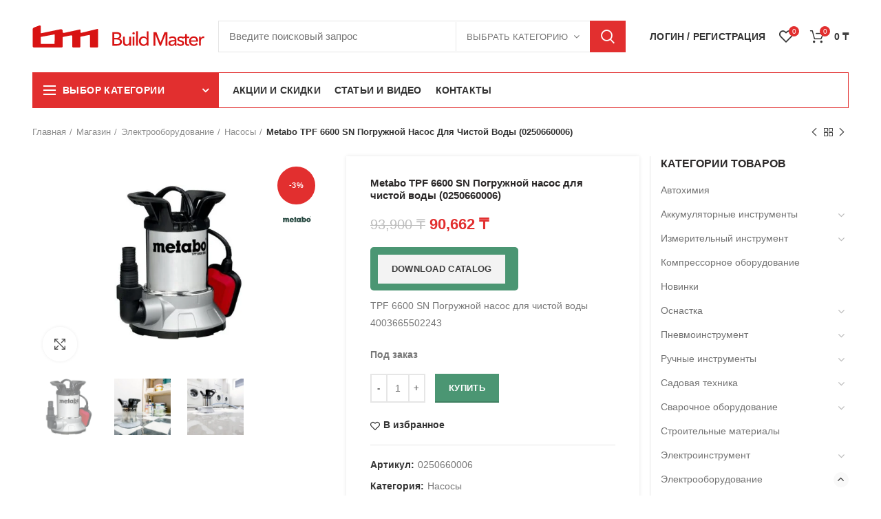

--- FILE ---
content_type: text/html; charset=UTF-8
request_url: https://buildmaster.kz/shop/elektrooborudovanie/nasosy/tpf-6600-sn-nasos-pogr-450vt6600l-ch6mpoplnerzh/
body_size: 58816
content:
<!DOCTYPE html>
<html lang="ru-RU" prefix="og: https://ogp.me/ns#">
<head>
	<meta charset="UTF-8">
	<meta name="viewport" content="width=device-width, initial-scale=1.0, maximum-scale=1.0, user-scalable=no">
	<link rel="profile" href="https://gmpg.org/xfn/11">
	<link rel="preload" href="https://buildmaster.kz/wp-content/themes/buildmaster/fonts/woodmart-font.woff" as="font" crossorigin="anonymous">
	<link rel="preload" href="https://buildmaster.kz/wp-content/themes/buildmaster/fonts/fontawesome-webfont.woff2" as="font" crossorigin="anonymous">
		<link rel="pingback" href="https://buildmaster.kz/xmlrpc.php">
	 <link rel="icon" href="https://buildmaster.kz/wp-content/uploads/2021/12/build-master_fav.png" type="image/png">
  <script src="https://buildmaster.kz/wp-content/themes/buildmaster/js/jquery.min.js"></script>
	
<!-- SEO от Rank Math - https://s.rankmath.com/home -->
<title>Купить Metabo TPF 6600 SN Погружной насос для чистой воды (0250660006) | BuildMaster</title>
<meta name="description" content="TPF 6600 SN Погружной насос для чистой воды4003665502243"/>
<meta name="robots" content="follow, index, max-snippet:-1, max-video-preview:-1, max-image-preview:large"/>
<link rel="canonical" href="https://buildmaster.kz/shop/elektrooborudovanie/nasosy/tpf-6600-sn-nasos-pogr-450vt6600l-ch6mpoplnerzh/" />
<meta property="og:locale" content="ru_RU" />
<meta property="og:type" content="product" />
<meta property="og:title" content="Купить Metabo TPF 6600 SN Погружной насос для чистой воды (0250660006) | BuildMaster" />
<meta property="og:description" content="TPF 6600 SN Погружной насос для чистой воды4003665502243" />
<meta property="og:url" content="https://buildmaster.kz/shop/elektrooborudovanie/nasosy/tpf-6600-sn-nasos-pogr-450vt6600l-ch6mpoplnerzh/" />
<meta property="og:site_name" content="BuildMaster" />
<meta property="og:updated_time" content="2022-03-22T01:20:30+06:00" />
<meta property="og:image" content="https://buildmaster.kz/wp-content/uploads/2020/11/tpf-6600-sn-0250660006s_51_m-1.jpg" />
<meta property="og:image:secure_url" content="https://buildmaster.kz/wp-content/uploads/2020/11/tpf-6600-sn-0250660006s_51_m-1.jpg" />
<meta property="og:image:width" content="800" />
<meta property="og:image:height" content="533" />
<meta property="og:image:alt" content="Metabo TPF 6600 SN Погружной насос для чистой воды (0250660006)" />
<meta property="og:image:type" content="image/jpeg" />
<meta property="product:brand" content="Metabo" />
<meta property="product:price:amount" content="90662" />
<meta property="product:price:currency" content="KZT" />
<meta property="product:availability" content="instock" />
<meta name="twitter:card" content="summary_large_image" />
<meta name="twitter:title" content="Купить Metabo TPF 6600 SN Погружной насос для чистой воды (0250660006) | BuildMaster" />
<meta name="twitter:description" content="TPF 6600 SN Погружной насос для чистой воды4003665502243" />
<meta name="twitter:image" content="https://buildmaster.kz/wp-content/uploads/2020/11/tpf-6600-sn-0250660006s_51_m-1.jpg" />
<meta name="twitter:label1" content="Цена" />
<meta name="twitter:data1" content="90,662&nbsp;&#x20b8;" />
<meta name="twitter:label2" content="Доступность" />
<meta name="twitter:data2" content="Под заказ" />
<script type="application/ld+json" class="rank-math-schema">{"@context":"https://schema.org","@graph":[{"@type":"Place","@id":"https://buildmaster.kz/#place","address":{"@type":"PostalAddress","streetAddress":"\u041d\u0435\u043c\u0438\u0440\u043e\u0432\u0438\u0447\u0430-\u0414\u0430\u043d\u0447\u0435\u043d\u043a\u043e 54","addressLocality":"\u0410\u043b\u043c\u0430\u0442\u044b","postalCode":"050060","addressCountry":"\u041a\u0430\u0437\u0430\u0445\u0441\u0442\u0430\u043d"}},{"@type":"Organization","@id":"https://buildmaster.kz/#organization","name":"BuildMaster","url":"https://buildmaster.kz","sameAs":["https://www.facebook.com/BuildMaster-104036454741280"],"email":"info@buildmaster.kz","address":{"@type":"PostalAddress","streetAddress":"\u041d\u0435\u043c\u0438\u0440\u043e\u0432\u0438\u0447\u0430-\u0414\u0430\u043d\u0447\u0435\u043d\u043a\u043e 54","addressLocality":"\u0410\u043b\u043c\u0430\u0442\u044b","postalCode":"050060","addressCountry":"\u041a\u0430\u0437\u0430\u0445\u0441\u0442\u0430\u043d"},"logo":{"@type":"ImageObject","@id":"https://buildmaster.kz/#logo","url":"https://buildmaster.kz/wp-content/uploads/2020/12/logo_bm-_1_1600x1600.png","contentUrl":"https://buildmaster.kz/wp-content/uploads/2020/12/logo_bm-_1_1600x1600.png","caption":"BuildMaster","inLanguage":"ru-RU","width":"1600","height":"1600"},"contactPoint":[{"@type":"ContactPoint","telephone":"+77088363222","contactType":"customer support"}],"location":{"@id":"https://buildmaster.kz/#place"}},{"@type":"WebSite","@id":"https://buildmaster.kz/#website","url":"https://buildmaster.kz","name":"BuildMaster","publisher":{"@id":"https://buildmaster.kz/#organization"},"inLanguage":"ru-RU"},{"@type":"ImageObject","@id":"https://buildmaster.kz/wp-content/uploads/2020/11/tpf-6600-sn-0250660006s_51_m-1.jpg","url":"https://buildmaster.kz/wp-content/uploads/2020/11/tpf-6600-sn-0250660006s_51_m-1.jpg","width":"800","height":"533","inLanguage":"ru-RU"},{"@type":"ItemPage","@id":"https://buildmaster.kz/shop/elektrooborudovanie/nasosy/tpf-6600-sn-nasos-pogr-450vt6600l-ch6mpoplnerzh/#webpage","url":"https://buildmaster.kz/shop/elektrooborudovanie/nasosy/tpf-6600-sn-nasos-pogr-450vt6600l-ch6mpoplnerzh/","name":"\u041a\u0443\u043f\u0438\u0442\u044c Metabo TPF 6600 SN \u041f\u043e\u0433\u0440\u0443\u0436\u043d\u043e\u0439 \u043d\u0430\u0441\u043e\u0441 \u0434\u043b\u044f \u0447\u0438\u0441\u0442\u043e\u0439 \u0432\u043e\u0434\u044b (0250660006) | BuildMaster","datePublished":"2020-11-15T02:00:29+06:00","dateModified":"2022-03-22T01:20:30+06:00","isPartOf":{"@id":"https://buildmaster.kz/#website"},"primaryImageOfPage":{"@id":"https://buildmaster.kz/wp-content/uploads/2020/11/tpf-6600-sn-0250660006s_51_m-1.jpg"},"inLanguage":"ru-RU"},{"@type":"Product","brand":{"@type":"Brand","name":"Metabo"},"name":"\u041a\u0443\u043f\u0438\u0442\u044c Metabo TPF 6600 SN \u041f\u043e\u0433\u0440\u0443\u0436\u043d\u043e\u0439 \u043d\u0430\u0441\u043e\u0441 \u0434\u043b\u044f \u0447\u0438\u0441\u0442\u043e\u0439 \u0432\u043e\u0434\u044b (0250660006) | BuildMaster","description":"\u041f\u043e \u0432\u044b\u0433\u043e\u0434\u043d\u043e\u0439 \u0446\u0435\u043d\u0435 90,662&nbsp;&#x20b8; - TPF 6600 SN \u041f\u043e\u0433\u0440\u0443\u0436\u043d\u043e\u0439 \u043d\u0430\u0441\u043e\u0441 \u0434\u043b\u044f \u0447\u0438\u0441\u0442\u043e\u0439 \u0432\u043e\u0434\u044b4003665502243 - \u0418\u043d\u0442\u0435\u0440\u043d\u0435\u0442 \u043c\u0430\u0433\u0430\u0437\u0438\u043d \u044d\u043b\u0435\u043a\u0442\u0440\u043e\u0438\u043d\u0441\u0442\u0440\u0443\u043c\u0435\u043d\u0442\u043e\u0432 \u0438 \u044d\u043b\u0435\u043a\u0442\u0440\u043e\u043e\u0431\u043e\u0440\u0443\u0434\u043e\u0432\u0430\u043d\u0438\u044f. Fubag/Metabo/Bosch/Kedr/Ingco. \u0414\u043e\u0441\u0442\u0430\u0432\u043a\u0430 \u043f\u043e \u041a\u0430\u0437\u0430\u0445\u0441\u0442\u0430\u043d\u0443 \u043e\u0442 3\u0445 \u0434\u043d\u0435\u0439. https://buildmaster.kz/wp-content/uploads/2020/11/tpf-6600-sn-0250660006s_51_m-1.jpg","sku":"0250660006","category":"\u042d\u043b\u0435\u043a\u0442\u0440\u043e\u043e\u0431\u043e\u0440\u0443\u0434\u043e\u0432\u0430\u043d\u0438\u0435 &gt; \u041d\u0430\u0441\u043e\u0441\u044b","mainEntityOfPage":{"@id":"https://buildmaster.kz/shop/elektrooborudovanie/nasosy/tpf-6600-sn-nasos-pogr-450vt6600l-ch6mpoplnerzh/#webpage"},"weight":{"@type":"QuantitativeValue","unitCode":"KGM","value":"4.6"},"height":{"@type":"QuantitativeValue","unitCode":"MMT","value":"270"},"width":{"@type":"QuantitativeValue","unitCode":"MMT","value":"195"},"depth":{"@type":"QuantitativeValue","unitCode":"MMT","value":"195"},"offers":{"@type":"Offer","price":"90662","priceCurrency":"KZT","priceValidUntil":"2027-12-31","availability":"https://schema.org/InStock","itemCondition":"NewCondition","url":"https://buildmaster.kz/shop/elektrooborudovanie/nasosy/tpf-6600-sn-nasos-pogr-450vt6600l-ch6mpoplnerzh/","seller":{"@type":"Organization","@id":"https://buildmaster.kz/","name":"BuildMaster","url":"https://buildmaster.kz","logo":"https://buildmaster.kz/wp-content/uploads/2020/12/logo_bm-_1_1600x1600.png"}},"additionalProperty":[{"@type":"PropertyValue","name":"pa_brand","value":"Metabo"}],"@id":"https://buildmaster.kz/shop/elektrooborudovanie/nasosy/tpf-6600-sn-nasos-pogr-450vt6600l-ch6mpoplnerzh/#richSnippet","image":{"@id":"https://buildmaster.kz/wp-content/uploads/2020/11/tpf-6600-sn-0250660006s_51_m-1.jpg"}}]}</script>
<!-- /Rank Math WordPress SEO плагин -->

<link rel="preload" href="https://buildmaster.kz/wp-content/themes/buildmaster/css/font-awesome.min.css" as="style" media="all" onload="this.onload=null;this.rel='stylesheet'">
<link rel="stylesheet" href="https://buildmaster.kz/wp-content/themes/buildmaster/css/font-awesome.min.css" media="all">
<noscript><link rel="stylesheet" href="https://buildmaster.kz/wp-content/themes/buildmaster/css/font-awesome.min.css" media="all"></noscript>
<!--[if IE]><link rel="stylesheet" href="https://buildmaster.kz/wp-content/themes/buildmaster/css/font-awesome.min.css" media="all"><![endif]-->
<style id='safe-svg-svg-icon-style-inline-css' type='text/css'>
.safe-svg-cover{text-align:center}.safe-svg-cover .safe-svg-inside{display:inline-block;max-width:100%}.safe-svg-cover svg{height:100%;max-height:100%;max-width:100%;width:100%}

</style>
<style id='classic-theme-styles-inline-css' type='text/css'>
/*! This file is auto-generated */
.wp-block-button__link{color:#fff;background-color:#32373c;border-radius:9999px;box-shadow:none;text-decoration:none;padding:calc(.667em + 2px) calc(1.333em + 2px);font-size:1.125em}.wp-block-file__button{background:#32373c;color:#fff;text-decoration:none}
</style>
<style id='global-styles-inline-css' type='text/css'>
body{--wp--preset--color--black: #000000;--wp--preset--color--cyan-bluish-gray: #abb8c3;--wp--preset--color--white: #ffffff;--wp--preset--color--pale-pink: #f78da7;--wp--preset--color--vivid-red: #cf2e2e;--wp--preset--color--luminous-vivid-orange: #ff6900;--wp--preset--color--luminous-vivid-amber: #fcb900;--wp--preset--color--light-green-cyan: #7bdcb5;--wp--preset--color--vivid-green-cyan: #00d084;--wp--preset--color--pale-cyan-blue: #8ed1fc;--wp--preset--color--vivid-cyan-blue: #0693e3;--wp--preset--color--vivid-purple: #9b51e0;--wp--preset--gradient--vivid-cyan-blue-to-vivid-purple: linear-gradient(135deg,rgba(6,147,227,1) 0%,rgb(155,81,224) 100%);--wp--preset--gradient--light-green-cyan-to-vivid-green-cyan: linear-gradient(135deg,rgb(122,220,180) 0%,rgb(0,208,130) 100%);--wp--preset--gradient--luminous-vivid-amber-to-luminous-vivid-orange: linear-gradient(135deg,rgba(252,185,0,1) 0%,rgba(255,105,0,1) 100%);--wp--preset--gradient--luminous-vivid-orange-to-vivid-red: linear-gradient(135deg,rgba(255,105,0,1) 0%,rgb(207,46,46) 100%);--wp--preset--gradient--very-light-gray-to-cyan-bluish-gray: linear-gradient(135deg,rgb(238,238,238) 0%,rgb(169,184,195) 100%);--wp--preset--gradient--cool-to-warm-spectrum: linear-gradient(135deg,rgb(74,234,220) 0%,rgb(151,120,209) 20%,rgb(207,42,186) 40%,rgb(238,44,130) 60%,rgb(251,105,98) 80%,rgb(254,248,76) 100%);--wp--preset--gradient--blush-light-purple: linear-gradient(135deg,rgb(255,206,236) 0%,rgb(152,150,240) 100%);--wp--preset--gradient--blush-bordeaux: linear-gradient(135deg,rgb(254,205,165) 0%,rgb(254,45,45) 50%,rgb(107,0,62) 100%);--wp--preset--gradient--luminous-dusk: linear-gradient(135deg,rgb(255,203,112) 0%,rgb(199,81,192) 50%,rgb(65,88,208) 100%);--wp--preset--gradient--pale-ocean: linear-gradient(135deg,rgb(255,245,203) 0%,rgb(182,227,212) 50%,rgb(51,167,181) 100%);--wp--preset--gradient--electric-grass: linear-gradient(135deg,rgb(202,248,128) 0%,rgb(113,206,126) 100%);--wp--preset--gradient--midnight: linear-gradient(135deg,rgb(2,3,129) 0%,rgb(40,116,252) 100%);--wp--preset--font-size--small: 13px;--wp--preset--font-size--medium: 20px;--wp--preset--font-size--large: 36px;--wp--preset--font-size--x-large: 42px;--wp--preset--spacing--20: 0.44rem;--wp--preset--spacing--30: 0.67rem;--wp--preset--spacing--40: 1rem;--wp--preset--spacing--50: 1.5rem;--wp--preset--spacing--60: 2.25rem;--wp--preset--spacing--70: 3.38rem;--wp--preset--spacing--80: 5.06rem;--wp--preset--shadow--natural: 6px 6px 9px rgba(0, 0, 0, 0.2);--wp--preset--shadow--deep: 12px 12px 50px rgba(0, 0, 0, 0.4);--wp--preset--shadow--sharp: 6px 6px 0px rgba(0, 0, 0, 0.2);--wp--preset--shadow--outlined: 6px 6px 0px -3px rgba(255, 255, 255, 1), 6px 6px rgba(0, 0, 0, 1);--wp--preset--shadow--crisp: 6px 6px 0px rgba(0, 0, 0, 1);}:where(.is-layout-flex){gap: 0.5em;}:where(.is-layout-grid){gap: 0.5em;}body .is-layout-flow > .alignleft{float: left;margin-inline-start: 0;margin-inline-end: 2em;}body .is-layout-flow > .alignright{float: right;margin-inline-start: 2em;margin-inline-end: 0;}body .is-layout-flow > .aligncenter{margin-left: auto !important;margin-right: auto !important;}body .is-layout-constrained > .alignleft{float: left;margin-inline-start: 0;margin-inline-end: 2em;}body .is-layout-constrained > .alignright{float: right;margin-inline-start: 2em;margin-inline-end: 0;}body .is-layout-constrained > .aligncenter{margin-left: auto !important;margin-right: auto !important;}body .is-layout-constrained > :where(:not(.alignleft):not(.alignright):not(.alignfull)){max-width: var(--wp--style--global--content-size);margin-left: auto !important;margin-right: auto !important;}body .is-layout-constrained > .alignwide{max-width: var(--wp--style--global--wide-size);}body .is-layout-flex{display: flex;}body .is-layout-flex{flex-wrap: wrap;align-items: center;}body .is-layout-flex > *{margin: 0;}body .is-layout-grid{display: grid;}body .is-layout-grid > *{margin: 0;}:where(.wp-block-columns.is-layout-flex){gap: 2em;}:where(.wp-block-columns.is-layout-grid){gap: 2em;}:where(.wp-block-post-template.is-layout-flex){gap: 1.25em;}:where(.wp-block-post-template.is-layout-grid){gap: 1.25em;}.has-black-color{color: var(--wp--preset--color--black) !important;}.has-cyan-bluish-gray-color{color: var(--wp--preset--color--cyan-bluish-gray) !important;}.has-white-color{color: var(--wp--preset--color--white) !important;}.has-pale-pink-color{color: var(--wp--preset--color--pale-pink) !important;}.has-vivid-red-color{color: var(--wp--preset--color--vivid-red) !important;}.has-luminous-vivid-orange-color{color: var(--wp--preset--color--luminous-vivid-orange) !important;}.has-luminous-vivid-amber-color{color: var(--wp--preset--color--luminous-vivid-amber) !important;}.has-light-green-cyan-color{color: var(--wp--preset--color--light-green-cyan) !important;}.has-vivid-green-cyan-color{color: var(--wp--preset--color--vivid-green-cyan) !important;}.has-pale-cyan-blue-color{color: var(--wp--preset--color--pale-cyan-blue) !important;}.has-vivid-cyan-blue-color{color: var(--wp--preset--color--vivid-cyan-blue) !important;}.has-vivid-purple-color{color: var(--wp--preset--color--vivid-purple) !important;}.has-black-background-color{background-color: var(--wp--preset--color--black) !important;}.has-cyan-bluish-gray-background-color{background-color: var(--wp--preset--color--cyan-bluish-gray) !important;}.has-white-background-color{background-color: var(--wp--preset--color--white) !important;}.has-pale-pink-background-color{background-color: var(--wp--preset--color--pale-pink) !important;}.has-vivid-red-background-color{background-color: var(--wp--preset--color--vivid-red) !important;}.has-luminous-vivid-orange-background-color{background-color: var(--wp--preset--color--luminous-vivid-orange) !important;}.has-luminous-vivid-amber-background-color{background-color: var(--wp--preset--color--luminous-vivid-amber) !important;}.has-light-green-cyan-background-color{background-color: var(--wp--preset--color--light-green-cyan) !important;}.has-vivid-green-cyan-background-color{background-color: var(--wp--preset--color--vivid-green-cyan) !important;}.has-pale-cyan-blue-background-color{background-color: var(--wp--preset--color--pale-cyan-blue) !important;}.has-vivid-cyan-blue-background-color{background-color: var(--wp--preset--color--vivid-cyan-blue) !important;}.has-vivid-purple-background-color{background-color: var(--wp--preset--color--vivid-purple) !important;}.has-black-border-color{border-color: var(--wp--preset--color--black) !important;}.has-cyan-bluish-gray-border-color{border-color: var(--wp--preset--color--cyan-bluish-gray) !important;}.has-white-border-color{border-color: var(--wp--preset--color--white) !important;}.has-pale-pink-border-color{border-color: var(--wp--preset--color--pale-pink) !important;}.has-vivid-red-border-color{border-color: var(--wp--preset--color--vivid-red) !important;}.has-luminous-vivid-orange-border-color{border-color: var(--wp--preset--color--luminous-vivid-orange) !important;}.has-luminous-vivid-amber-border-color{border-color: var(--wp--preset--color--luminous-vivid-amber) !important;}.has-light-green-cyan-border-color{border-color: var(--wp--preset--color--light-green-cyan) !important;}.has-vivid-green-cyan-border-color{border-color: var(--wp--preset--color--vivid-green-cyan) !important;}.has-pale-cyan-blue-border-color{border-color: var(--wp--preset--color--pale-cyan-blue) !important;}.has-vivid-cyan-blue-border-color{border-color: var(--wp--preset--color--vivid-cyan-blue) !important;}.has-vivid-purple-border-color{border-color: var(--wp--preset--color--vivid-purple) !important;}.has-vivid-cyan-blue-to-vivid-purple-gradient-background{background: var(--wp--preset--gradient--vivid-cyan-blue-to-vivid-purple) !important;}.has-light-green-cyan-to-vivid-green-cyan-gradient-background{background: var(--wp--preset--gradient--light-green-cyan-to-vivid-green-cyan) !important;}.has-luminous-vivid-amber-to-luminous-vivid-orange-gradient-background{background: var(--wp--preset--gradient--luminous-vivid-amber-to-luminous-vivid-orange) !important;}.has-luminous-vivid-orange-to-vivid-red-gradient-background{background: var(--wp--preset--gradient--luminous-vivid-orange-to-vivid-red) !important;}.has-very-light-gray-to-cyan-bluish-gray-gradient-background{background: var(--wp--preset--gradient--very-light-gray-to-cyan-bluish-gray) !important;}.has-cool-to-warm-spectrum-gradient-background{background: var(--wp--preset--gradient--cool-to-warm-spectrum) !important;}.has-blush-light-purple-gradient-background{background: var(--wp--preset--gradient--blush-light-purple) !important;}.has-blush-bordeaux-gradient-background{background: var(--wp--preset--gradient--blush-bordeaux) !important;}.has-luminous-dusk-gradient-background{background: var(--wp--preset--gradient--luminous-dusk) !important;}.has-pale-ocean-gradient-background{background: var(--wp--preset--gradient--pale-ocean) !important;}.has-electric-grass-gradient-background{background: var(--wp--preset--gradient--electric-grass) !important;}.has-midnight-gradient-background{background: var(--wp--preset--gradient--midnight) !important;}.has-small-font-size{font-size: var(--wp--preset--font-size--small) !important;}.has-medium-font-size{font-size: var(--wp--preset--font-size--medium) !important;}.has-large-font-size{font-size: var(--wp--preset--font-size--large) !important;}.has-x-large-font-size{font-size: var(--wp--preset--font-size--x-large) !important;}
.wp-block-navigation a:where(:not(.wp-element-button)){color: inherit;}
:where(.wp-block-post-template.is-layout-flex){gap: 1.25em;}:where(.wp-block-post-template.is-layout-grid){gap: 1.25em;}
:where(.wp-block-columns.is-layout-flex){gap: 2em;}:where(.wp-block-columns.is-layout-grid){gap: 2em;}
.wp-block-pullquote{font-size: 1.5em;line-height: 1.6;}
</style>
<style id='woocommerce-inline-inline-css' type='text/css'>
.woocommerce form .form-row .required { visibility: visible; }
</style>
<!--[if lt IE 9]>
<link rel='stylesheet' id='vc_lte_ie9-css' href='https://buildmaster.kz/wp-content/plugins/js_composer/assets/css/vc_lte_ie9.min.css' type='text/css' media='screen' />
<![endif]-->
<link rel='stylesheet' id='wpo_min-header-0-css' href='https://buildmaster.kz/wp-content/cache/wpo-minify/1753777344/assets/wpo-minify-header-e9274c27.min.css' type='text/css' media='all' />
<script type="text/template" id="tmpl-variation-template">
	<div class="woocommerce-variation-description">{{{ data.variation.variation_description }}}</div>
	<div class="woocommerce-variation-price">{{{ data.variation.price_html }}}</div>
	<div class="woocommerce-variation-availability">{{{ data.variation.availability_html }}}</div>
</script>
<script type="text/template" id="tmpl-unavailable-variation-template">
	<p>Этот товар недоступен. Пожалуйста, выберите другую комбинацию.</p>
</script>
<script type="text/javascript" id="jquery-js-after">
/* <![CDATA[ */
if (typeof (window.wpfReadyList) == "undefined") {
			var v = jQuery.fn.jquery;
			if (v && parseInt(v) >= 3 && window.self === window.top) {
				var readyList=[];
				window.originalReadyMethod = jQuery.fn.ready;
				jQuery.fn.ready = function(){
					if(arguments.length && arguments.length > 0 && typeof arguments[0] === "function") {
						readyList.push({"c": this, "a": arguments});
					}
					return window.originalReadyMethod.apply( this, arguments );
				};
				window.wpfReadyList = readyList;
			}}
/* ]]> */
</script>
<script type="text/javascript" id="wpo_min-header-0-js-extra">
/* <![CDATA[ */
var wc_add_to_cart_params = {"ajax_url":"\/wp-admin\/admin-ajax.php","wc_ajax_url":"\/?wc-ajax=%%endpoint%%","i18n_view_cart":"\u041f\u0440\u043e\u0441\u043c\u043e\u0442\u0440 \u043a\u043e\u0440\u0437\u0438\u043d\u044b","cart_url":"https:\/\/buildmaster.kz\/cart\/","is_cart":"","cart_redirect_after_add":"no"};
var wc_add_to_cart_params = {"ajax_url":"\/wp-admin\/admin-ajax.php","wc_ajax_url":"\/?wc-ajax=%%endpoint%%","i18n_view_cart":"\u041f\u0440\u043e\u0441\u043c\u043e\u0442\u0440 \u043a\u043e\u0440\u0437\u0438\u043d\u044b","cart_url":"https:\/\/buildmaster.kz\/cart\/","is_cart":"","cart_redirect_after_add":"no"};
/* ]]> */
</script>
<script type="text/javascript" src="https://buildmaster.kz/wp-content/cache/wpo-minify/1753777344/assets/wpo-minify-header-50e7499f.min.js" id="wpo_min-header-0-js"></script>
<link rel="https://api.w.org/" href="https://buildmaster.kz/wp-json/" /><link rel="alternate" type="application/json" href="https://buildmaster.kz/wp-json/wp/v2/product/25987" /><link rel="alternate" type="application/json+oembed" href="https://buildmaster.kz/wp-json/oembed/1.0/embed?url=https%3A%2F%2Fbuildmaster.kz%2Fshop%2Felektrooborudovanie%2Fnasosy%2Ftpf-6600-sn-nasos-pogr-450vt6600l-ch6mpoplnerzh%2F" />
<link rel="alternate" type="text/xml+oembed" href="https://buildmaster.kz/wp-json/oembed/1.0/embed?url=https%3A%2F%2Fbuildmaster.kz%2Fshop%2Felektrooborudovanie%2Fnasosy%2Ftpf-6600-sn-nasos-pogr-450vt6600l-ch6mpoplnerzh%2F&#038;format=xml" />
<meta name="generator" content="Redux 4.4.11" />
<!-- This website runs the Product Feed PRO for WooCommerce by AdTribes.io plugin - version 13.2.2 -->
<meta name="theme-color" content="">	<noscript><style>.woocommerce-product-gallery{ opacity: 1 !important; }</style></noscript>
	<meta name="generator" content="Powered by WPBakery Page Builder - drag and drop page builder for WordPress."/>
<link rel="icon" href="https://buildmaster.kz/wp-content/uploads/2020/04/favicon.png" sizes="32x32" />
<link rel="icon" href="https://buildmaster.kz/wp-content/uploads/2020/04/favicon.png" sizes="192x192" />
<link rel="apple-touch-icon" href="https://buildmaster.kz/wp-content/uploads/2020/04/favicon.png" />
<meta name="msapplication-TileImage" content="https://buildmaster.kz/wp-content/uploads/2020/04/favicon.png" />
<style id="mstoreapp_options-dynamic-css" title="dynamic-css" class="redux-options-output">.site-title{color:#000000;}.site-title{color:#ffffff;}.site-title{color:#000000;}.site-title{color:#ffffff;}.site-title{color:#000000;}.site-title{color:#ffffff;}.site-title{color:#000000;}.site-title{color:#ffffff;}.site-title{color:#000000;}.site-title{color:#ffffff;}.site-title{color:#000000;}.site-title{color:#ffffff;}.site-title{color:#000000;}.site-title{color:#ffffff;}.site-title{color:#000000;}.site-title{color:#ffffff;}.site-title{color:#000000;}.site-title{color:#ffffff;}.site-title{color:#000000;}.site-title{color:#ffffff;}.site-title{color:#000000;}.site-title{color:#ffffff;}.site-title{color:#000000;}.site-title{color:#ffffff;}.site-title{color:#000000;}.site-title{color:#ffffff;}.site-title{color:#000000;}.site-title{color:#ffffff;}.site-title{color:#000000;}.site-title{color:#ffffff;}.site-title{color:#000000;}.site-title{color:#ffffff;}.site-title{color:#000000;}.site-title{color:#ffffff;}.site-title{color:#000000;}.site-title{color:#ffffff;}.site-title{color:#000000;}.site-title{color:#ffffff;}.site-title{color:#000000;}.site-title{color:#ffffff;}.site-title{color:#000000;}.site-title{color:#ffffff;}.site-title{color:#000000;}.site-title{color:#ffffff;}.site-title{color:#000000;}.site-title{color:#ffffff;}.site-title{color:#000000;}.site-title{color:#ffffff;}.site-title{color:#000000;}.site-title{color:#ffffff;}</style><style>					/* Site width */

			/* Header Boxed */ 
			@media (min-width: 1025px) {

				.whb-boxed:not(.whb-sticked):not(.whb-full-width) .whb-main-header {
					max-width: 1192px;
				}
			}

			.container {
				max-width: 1222px;
			}
			
			@media (min-width: 1292px) {
				
				[data-vc-full-width] {
											left: calc((-100vw - -1222px) / 2);
									}
				
				[data-vc-full-width]:not([data-vc-stretch-content]) {
			        padding-left: calc((100vw - 1222px) / 2);
			        padding-right: calc((100vw - 1222px) / 2);
				}

				.platform-Windows [data-vc-full-width] {
											left: calc((-100vw - -1239px) / 2);
									}

				.platform-Windows [data-vc-full-width]:not([data-vc-stretch-content]) {
			        padding-left: calc((100vw - 1239px) / 2);
			        padding-right: calc((100vw - 1239px) / 2);
				}

				.browser-Edge [data-vc-full-width] {
											left: calc((-100vw - -1234px) / 2);
									}

				.browser-Edge [data-vc-full-width]:not([data-vc-stretch-content]) {
			        padding-left: calc((100vw - 1234px) / 2);
			        padding-right: calc((100vw - 1234px) / 2);
				}
			}


				
		/* Quickview */
		.popup-quick-view {
		   max-width: 920px;
		}

		/* Shop popup */
		.woodmart-promo-popup {
		   max-width: 800px;
		}

		/* Header Banner */
		.header-banner {
			height: 40px;
		}

		.header-banner-display .website-wrapper {
			margin-top:40px;
		}

		/* Tablet */
        @media (max-width: 1024px) {

			/* header Banner */

			.header-banner {
				height: 40px;
			}

			.header-banner-display .website-wrapper {
				margin-top:40px;
			}

		}

        
		
        

			@media (min-width: 1025px) {

				.whb-top-bar-inner {
		            height: 0px;
				}

				.whb-general-header-inner {
		            height: 105px;
				}

				.whb-header-bottom-inner {
		            height: 52px;
				}

				.whb-sticked .whb-top-bar-inner {
		            height: 40px;
				}

				.whb-sticked .whb-general-header-inner {
		            height: 60px;
				}

				.whb-sticked .whb-header-bottom-inner {
		            height: 52px;
				}

				/* HEIGHT OF HEADER CLONE */

				.whb-clone .whb-general-header-inner {
		            height: 60px;
				}

				/* HEADER OVERCONTENT */

				.woodmart-header-overcontent .title-size-small {
					padding-top: 177px;
				}

				.woodmart-header-overcontent .title-size-default {
					padding-top: 217px;
				}

				.woodmart-header-overcontent .title-size-large {
					padding-top: 257px;
				}

				/* HEADER OVERCONTENT WHEN SHOP PAGE TITLE TURN OFF  */

				.woodmart-header-overcontent .without-title.title-size-small {
					padding-top: 157px;
				}


				.woodmart-header-overcontent .without-title.title-size-default {
					padding-top: 192px;
				}


				.woodmart-header-overcontent .without-title.title-size-large {
					padding-top: 217px;
				}

				/* HEADER OVERCONTENT ON SINGLE PRODUCT */

				.single-product .whb-overcontent:not(.whb-custom-header) {
					padding-top: 157px;
				}

				/* HEIGHT OF LOGO IN TOP BAR */

				.whb-top-bar .woodmart-logo img {
					max-height: 0px;
				}

				.whb-sticked .whb-top-bar .woodmart-logo img {
					max-height: 40px;
				}
				
				/* HEIGHT OF LOGO IN GENERAL HEADER */

				.whb-general-header .woodmart-logo img {
					max-height: 105px;
				}

				.whb-sticked .whb-general-header .woodmart-logo img {
					max-height: 60px;
				}

				/* HEIGHT OF LOGO IN BOTTOM HEADER */

				.whb-header-bottom .woodmart-logo img {
					max-height: 52px;
				}

				.whb-sticked .whb-header-bottom .woodmart-logo img {
					max-height: 52px;
				}

				/* HEIGHT OF LOGO IN HEADER CLONE */

				.whb-clone .whb-general-header .woodmart-logo img {
					max-height: 60px;
				}

				/* HEIGHT OF HEADER BULDER ELEMENTS */

				/* HEIGHT ELEMENTS IN TOP BAR */

				.whb-top-bar .search-button > a,
				.whb-top-bar .woodmart-shopping-cart > a,
				.whb-top-bar .woodmart-wishlist-info-widget > a,
				.whb-top-bar .main-nav .item-level-0 > a,
				.whb-top-bar .whb-secondary-menu .item-level-0 > a,
				.whb-top-bar .woodmart-header-links .item-level-0 > a,
				.whb-top-bar .categories-menu-opener,
				.whb-top-bar .woodmart-burger-icon,
				.whb-top-bar .menu-opener,
				.whb-top-bar .whb-divider-stretch:before,
				.whb-top-bar form.woocommerce-currency-switcher-form .dd-selected,
				.whb-top-bar .whb-text-element .wcml-dropdown a.wcml-cs-item-toggle {
					height: 0px;
				}

				.whb-sticked .whb-top-bar .search-button > a,
				.whb-sticked .whb-top-bar .woodmart-shopping-cart > a,
				.whb-sticked .whb-top-bar .woodmart-wishlist-info-widget > a,
				.whb-sticked .whb-top-bar .main-nav .item-level-0 > a,
				.whb-sticked .whb-top-bar .whb-secondary-menu .item-level-0 > a,
				.whb-sticked .whb-top-bar .woodmart-header-links .item-level-0 > a,
				.whb-sticked .whb-top-bar .categories-menu-opener,
				.whb-sticked .whb-top-bar .woodmart-burger-icon,
				.whb-sticked .whb-top-bar .menu-opener,
				.whb-sticked .whb-top-bar .whb-divider-stretch:before,
				.whb-sticked .whb-top-bar form.woocommerce-currency-switcher-form .dd-selected,
				.whb-sticked .whb-top-bar .whb-text-element .wcml-dropdown a.wcml-cs-item-toggle {
					height: 40px;
				}

				/* HEIGHT ELEMENTS IN GENERAL HEADER */

				.whb-general-header .whb-divider-stretch:before,
				.whb-general-header .navigation-style-bordered .item-level-0 > a {
					height: 105px;
				}

				.whb-sticked:not(.whb-clone) .whb-general-header .whb-divider-stretch:before,
				.whb-sticked:not(.whb-clone) .whb-general-header .navigation-style-bordered .item-level-0 > a {
					height: 60px;
				}

				.whb-sticked:not(.whb-clone) .whb-general-header .woodmart-search-dropdown, 
				.whb-sticked:not(.whb-clone) .whb-general-header .dropdown-cart, 
				.whb-sticked:not(.whb-clone) .whb-general-header .woodmart-navigation:not(.vertical-navigation):not(.navigation-style-bordered) .sub-menu-dropdown {
					margin-top: 10px;
				}

				.whb-sticked:not(.whb-clone) .whb-general-header .woodmart-search-dropdown:after, 
				.whb-sticked:not(.whb-clone) .whb-general-header .dropdown-cart:after, 
				.whb-sticked:not(.whb-clone) .whb-general-header .woodmart-navigation:not(.vertical-navigation):not(.navigation-style-bordered) .sub-menu-dropdown:after {
					height: 10px;
				}

				/* HEIGHT ELEMENTS IN BOTTOM HEADER */

				.whb-header-bottom .search-button > a,
				.whb-header-bottom .woodmart-shopping-cart > a,
				.whb-header-bottom .woodmart-wishlist-info-widget > a,
				.whb-header-bottom .main-nav .item-level-0 > a,
				.whb-header-bottom .whb-secondary-menu .item-level-0 > a,
				.whb-header-bottom .woodmart-header-links .item-level-0 > a,
				.whb-header-bottom .categories-menu-opener,
				.whb-header-bottom .woodmart-burger-icon,
				.whb-header-bottom .menu-opener,
				.whb-header-bottom .whb-divider-stretch:before,
				.whb-header-bottom form.woocommerce-currency-switcher-form .dd-selected,
				.whb-header-bottom .whb-text-element .wcml-dropdown a.wcml-cs-item-toggle {
					height: 52px;
				}

				.whb-header-bottom.whb-border-fullwidth .menu-opener {
					height: 52px;
					margin-top: -0px;
					margin-bottom: -0px;
				}

				.whb-header-bottom.whb-border-boxed .menu-opener {
					height: 52px;
					margin-top: -0px;
					margin-bottom: -0px;
				}

				.whb-sticked .whb-header-bottom .search-button > a,
				.whb-sticked .whb-header-bottom .woodmart-shopping-cart > a,
				.whb-sticked .whb-header-bottom .woodmart-wishlist-info-widget > a,
				.whb-sticked .whb-header-bottom .main-nav .item-level-0 > a,
				.whb-sticked .whb-header-bottom .whb-secondary-menu .item-level-0 > a,
				.whb-sticked .whb-header-bottom .woodmart-header-links .item-level-0 > a,
				.whb-sticked .whb-header-bottom .categories-menu-opener,
				.whb-sticked .whb-header-bottom .woodmart-burger-icon,
				.whb-sticked .whb-header-bottom .whb-divider-stretch:before,
				.whb-sticked .whb-header-bottom form.woocommerce-currency-switcher-form .dd-selected,
				.whb-sticked .whb-header-bottom .whb-text-element .wcml-dropdown a.wcml-cs-item-toggle {
					height: 52px;
				}

				.whb-sticked .whb-header-bottom.whb-border-fullwidth .menu-opener {
					height: 52px;
				}

				.whb-sticked .whb-header-bottom.whb-border-boxed .menu-opener {
					height: 52px;
				}

				.whb-sticky-shadow.whb-sticked .whb-header-bottom .menu-opener {
					height: 52px;
					margin-bottom:0;
				}

				/* HEIGHT ELEMENTS IN HEADER CLONE */

				.whb-clone .search-button > a,
				.whb-clone .woodmart-shopping-cart > a,
				.whb-clone .woodmart-wishlist-info-widget > a,
				.whb-clone .main-nav .item-level-0 > a,
				.whb-clone .whb-secondary-menu .item-level-0 > a,
				.whb-clone .woodmart-header-links .item-level-0 > a,
				.whb-clone .categories-menu-opener,
				.whb-clone .woodmart-burger-icon,
				.whb-clone .menu-opener,
				.whb-clone .whb-divider-stretch:before,
				.whb-clone .navigation-style-bordered .item-level-0 > a,
				.whb-clone form.woocommerce-currency-switcher-form .dd-selected,
				.whb-clone .whb-text-element .wcml-dropdown a.wcml-cs-item-toggle {
					height: 60px;
				}
			}

	        @media (max-width: 1024px) {

				.whb-top-bar-inner {
		            height: 0px;
				}

				.whb-general-header-inner {
		            height: 60px;
				}

				.whb-header-bottom-inner {
		            height: 0px;
				}

				/* HEIGHT OF HEADER CLONE */

				.whb-clone .whb-general-header-inner {
		            height: 60px;
				}

				/* HEADER OVERCONTENT */

				.woodmart-header-overcontent .page-title {
					padding-top: 75px;
				}

				/* HEADER OVERCONTENT WHEN SHOP PAGE TITLE TURN OFF  */

				.woodmart-header-overcontent .without-title.title-shop {
					padding-top: 60px;
				}

				/* HEADER OVERCONTENT ON SINGLE PRODUCT */

				.single-product .whb-overcontent:not(.whb-custom-header) {
					padding-top: 60px;
				}

				/* HEIGHT OF LOGO IN TOP BAR */

				.whb-top-bar .woodmart-logo img {
					max-height: 0px;
				}
				
				/* HEIGHT OF LOGO IN GENERAL HEADER */

				.whb-general-header .woodmart-logo img {
					max-height: 60px;
				}

				/* HEIGHT OF LOGO IN BOTTOM HEADER */

				.whb-header-bottom .woodmart-logo img {
					max-height: 0px;
				}

				/* HEIGHT OF LOGO IN HEADER CLONE */

				.whb-clone .whb-general-header .woodmart-logo img {
					max-height: 60px;
				}

				/* HEIGHT OF HEADER BULDER ELEMENTS */

				/* HEIGHT ELEMENTS IN TOP BAR */

				.whb-top-bar .search-button > a,
				.whb-top-bar .woodmart-shopping-cart > a,
				.whb-top-bar .woodmart-wishlist-info-widget > a,
				.whb-top-bar .main-nav .item-level-0 > a,
				.whb-top-bar .whb-secondary-menu .item-level-0 > a,
				.whb-top-bar .woodmart-header-links .item-level-0 > a,
				.whb-top-bar .categories-menu-opener,
				.whb-top-bar .woodmart-burger-icon,
				.whb-top-bar .whb-divider-stretch:before,
				.whb-top-bar form.woocommerce-currency-switcher-form .dd-selected,
				.whb-top-bar .whb-text-element .wcml-dropdown a.wcml-cs-item-toggle {
					height: 0px;
				}

				/* HEIGHT ELEMENTS IN GENERAL HEADER */

				.whb-general-header .search-button > a,
				.whb-general-header .woodmart-shopping-cart > a,
				.whb-general-header .woodmart-wishlist-info-widget > a,
				.whb-general-header .main-nav .item-level-0 > a,
				.whb-general-header .whb-secondary-menu .item-level-0 > a,
				.whb-general-header .woodmart-header-links .item-level-0 > a,
				.whb-general-header .categories-menu-opener,
				.whb-general-header .woodmart-burger-icon,
				.whb-general-header .whb-divider-stretch:before,
				.whb-general-header form.woocommerce-currency-switcher-form .dd-selected,
				.whb-general-header .whb-text-element .wcml-dropdown a.wcml-cs-item-toggle {
					height: 60px;
				}

				/* HEIGHT ELEMENTS IN BOTTOM HEADER */

				.whb-header-bottom .search-button > a,
				.whb-header-bottom .woodmart-shopping-cart > a,
				.whb-header-bottom .woodmart-wishlist-info-widget > a,
				.whb-header-bottom .main-nav .item-level-0 > a,
				.whb-header-bottom .whb-secondary-menu .item-level-0 > a,
				.whb-header-bottom .woodmart-header-links .item-level-0 > a,
				.whb-header-bottom .categories-menu-opener,
				.whb-header-bottom .woodmart-burger-icon,
				.whb-header-bottom .whb-divider-stretch:before,
				.whb-header-bottom form.woocommerce-currency-switcher-form .dd-selected,
				.whb-header-bottom .whb-text-element .wcml-dropdown a.wcml-cs-item-toggle {
					height: 0px;
				}

				/* HEIGHT ELEMENTS IN HEADER CLONE */

				.whb-clone .search-button > a,
				.whb-clone .woodmart-shopping-cart > a,
				.whb-clone .woodmart-wishlist-info-widget > a,
				.whb-clone .main-nav .item-level-0 > a,
				.whb-clone .whb-secondary-menu .item-level-0 > a,
				.whb-clone .woodmart-header-links .item-level-0 > a,
				.whb-clone .categories-menu-opener,
				.whb-clone .woodmart-burger-icon,
				.whb-clone .menu-opener,
				.whb-clone .whb-divider-stretch:before,
				.whb-clone form.woocommerce-currency-switcher-form .dd-selected,
				.whb-clone .whb-text-element .wcml-dropdown a.wcml-cs-item-toggle {
					height: 60px;
				}
			}

	        .whb-top-bar{ background-color: rgba(0, 0, 0, 1);border-bottom-style: solid; }.whb-general-header{ border-color: rgba(232, 232, 232, 1);border-bottom-width: 0px;border-bottom-style: solid; }.whb-wjlcubfdmlq3d7jvmt23{ background-color: rgba(226, 47, 47, 1);border-bottom-width: 0px;border-bottom-style: inherit;border-top-width: 0px;border-top-style: inherit;border-left-width: 0px;border-left-style: inherit;border-right-width: 0px;border-right-style: inherit; }.whb-header-bottom{ border-color: rgba(232, 232, 232, 1);border-bottom-width: 0px;border-bottom-style: solid; }</style><style data-type="woodmart-dynamic-css">.page-title-default{background-color:#0a0a0a;background-size:cover;background-position:center center;}.footer-container{background-color:#ffffff;}body, .font-text, .menu-item-register .create-account-link, .menu-label, .wpb-js-composer .vc_tta.vc_general.vc_tta-style-classic.vc_tta-accordion .vc_tta-panel-title, .widgetarea-mobile .widget_currency_sel_widget .widget-title, .widgetarea-mobile .widget_icl_lang_sel_widget .widget-title, .woodmart-more-desc table th, .product-image-summary .shop_attributes th, .woocommerce-product-details__short-description table th{font-family: Montserrat, Arial, Helvetica, sans-serif;}.font-primary, table th, .page-title .entry-title, .masonry-filter li, .widget_rss ul li > a, .wpb-js-composer .vc_tta.vc_general.vc_tta-style-classic.vc_tta-tabs .vc_tta-tab > a, .woodmart-price-table .woodmart-plan-title, .woodmart-empty-compare, .woodmart-empty-wishlist, .cart-empty, .woodmart-sizeguide-table tr:first-child td, .compare-field, .compare-value:before, .compare-basic .compare-value:before, .woodmart-wishlist-title, .woocommerce-column__title, header.title > h3, .tabs-layout-tabs .tabs li, .woodmart-accordion-title, .woodmart-checkout-steps ul, .woocommerce-billing-fields > h3, .woocommerce-shipping-fields > h3, .woocommerce-additional-fields > h3, #ship-to-different-address label, #order_review_heading, .cart-totals-inner h2, .social-login-title, .register-or, .woocommerce-MyAccount-title, .woodmart-products-tabs .tabs-name, .woodmart-products-tabs .products-tabs-title, #order_payment_heading, h1, h2, h3, h4, h5, h6, .title, legend, .woocommerce-Reviews .comment-reply-title, .menu-mega-dropdown .sub-menu > li > a, .mega-menu-list > li > a{font-family: Montserrat, Arial, Helvetica, sans-serif;}.blog-post-loop .entry-title, .post-single-page .entry-title, .single-post-navigation .post-title, .portfolio-entry .entry-title, td.product-name a, .category-grid-item .category-title, .product-image-summary .entry-title, .autocomplete-suggestion .suggestion-title, .widget_recent_entries ul li a, .widget_recent_comments ul li > a, .woodmart-recent-posts .entry-title a, .woodmart-menu-price .menu-price-title, .group_table td.label a, .product-grid-item .product-title, .product-title{font-family: Montserrat, Arial, Helvetica, sans-serif;font-size: 15px;}@media (max-width: 1024px){.blog-post-loop .entry-title, .post-single-page .entry-title, .single-post-navigation .post-title, .portfolio-entry .entry-title, td.product-name a, .category-grid-item .category-title, .product-image-summary .entry-title, .autocomplete-suggestion .suggestion-title, .widget_recent_entries ul li a, .widget_recent_comments ul li > a, .woodmart-recent-posts .entry-title a, .woodmart-menu-price .menu-price-title, .group_table td.label a, .product-grid-item .product-title, .product-title{font-size: 14px;}}@media (max-width: 767px){.blog-post-loop .entry-title, .post-single-page .entry-title, .single-post-navigation .post-title, .portfolio-entry .entry-title, td.product-name a, .category-grid-item .category-title, .product-image-summary .entry-title, .autocomplete-suggestion .suggestion-title, .widget_recent_entries ul li a, .widget_recent_comments ul li > a, .woodmart-recent-posts .entry-title a, .woodmart-menu-price .menu-price-title, .group_table td.label a, .product-grid-item .product-title, .product-title{font-size: 13px;}}.font-alt{font-family: Montserrat, Arial, Helvetica, sans-serif;}.widgettitle, .widgettitle a, .widget-title, .widget-title a{font-family: Montserrat, Arial, Helvetica, sans-serif;}.main-nav-style, .menu-opener, .categories-menu-dropdown .item-level-0 > a, .woodmart-burger-icon .woodmart-burger-label, .woodmart-wishlist-info-widget .wishlist-label, .woodmart-compare-info-widget .compare-label, .woodmart-shopping-cart .woodmart-cart-totals, .woodmart-header-links .item-level-0 > a, .main-nav .item-level-0 > a, .whb-secondary-menu .item-level-0 > a, .full-screen-nav .item-level-0 > a, .woodmart-wishlist-info-widget .wishlist-count, .woodmart-compare-info-widget .compare-count{font-family: Montserrat, Arial, Helvetica, sans-serif;font-size: 14px;}.woodmart-navigation .menu-mega-dropdown .sub-menu-dropdown .sub-menu > li > a, .woodmart-navigation .menu-mega-dropdown .sub-menu-dropdown .sub-sub-menu li a{font-family: Montserrat, Arial, Helvetica, sans-serif;font-weight: 500;font-size: 14px;}.mobile-nav .site-mobile-menu > li > a, .mobile-nav .site-mobile-menu .sub-menu li a{font-weight: 500;font-size: 13px;}.mobile-nav .site-mobile-menu > li > a{font-weight: 600;}a:hover, h1 a:hover, h2 a:hover, h3 a:hover, h4 a:hover, h5 a:hover, h6 a:hover, blockquote footer:before, blockquote cite, blockquote cite a, .color-scheme-dark a:hover, .color-primary, .woodmart-dark .color-primary, .woodmart-cart-design-3 .woodmart-cart-subtotal .amount, .menu-item-register .create-account-link, .menu-item-register .create-account-link:hover, .btn-style-bordered.btn-color-primary, .mega-menu-list > li > a:hover, .mega-menu-list .sub-sub-menu li a:hover, .site-mobile-menu li.current-menu-item > a, .site-mobile-menu .sub-menu li.current-menu-item > a, .dropdowns-color-light .site-mobile-menu li.current-menu-item > a, .dropdowns-color-light .site-mobile-menu .sub-menu li.current-menu-item > a, .comments-area .reply a, .comments-area .reply a:hover, .comments-area .logged-in-as > a:hover, .blog-post-loop .entry-title a:hover, .read-more-section a, .read-more-section a:hover, .single-post-navigation .blog-posts-nav-btn a:hover, .error404 .page-title, .not-found .entry-header:before, .subtitle-color-primary.subtitle-style-default, .woodmart-title-color-primary .subtitle-style-default, .instagram-widget .clear a:hover, .box-icon-wrapper.box-with-text, .woodmart-price-table.price-style-alt .woodmart-price-currency, .woodmart-price-table.price-style-alt .woodmart-price-value, .woodmart-menu-price.cursor-pointer:hover .menu-price-title, .hotspot-icon-alt .hotspot-btn:after, .woodmart-sticky-btn .in-stock:before, .woodmart-compare-col .in-stock:before, .product-image-summary .in-stock:before, .variations_form .in-stock:before, td.woocommerce-orders-table__cell-order-number a:hover, .woocommerce-order-pay td.product-total .amount, .woodmart-buttons > div a:hover, .woodmart-hover-base .product-compare-button a:hover, .woodmart-sticky-btn .woodmart-compare-btn a:hover, .woodmart-sticky-btn .woodmart-wishlist-btn a:hover, .woodmart-sticky-btn .woodmart-compare-btn a.added:before, .woodmart-sticky-btn .woodmart-wishlist-btn a.added:before, .woodmart-dark .woodmart-sticky-btn .woodmart-compare-btn a:hover, .woodmart-dark .woodmart-sticky-btn .woodmart-wishlist-btn a:hover, .woocommerce-Address-title .edit:hover, a.login-to-prices-msg, a.login-to-prices-msg:hover, .amount, .price, .price ins, .compare-btn-wrapper a:hover, .summary-inner > .woodmart-compare-btn a:hover, .summary-inner > .woodmart-wishlist-btn a:hover, .summary-inner > .yith-wcwl-add-to-wishlist a:hover, .sizeguide-btn-wrapp a:hover, .woodmart-dark .compare-btn-wrapper a:hover, .woodmart-dark .summary-inner > .woodmart-compare-btn a:hover, .woodmart-dark .summary-inner > .woodmart-wishlist-btn a:hover, .woodmart-dark .summary-inner > .yith-wcwl-add-to-wishlist a:hover, .woodmart-dark .sizeguide-btn-wrapp a:hover, .compare-btn-wrapper a.added:before, .summary-inner > .woodmart-compare-btn a.added:before, .summary-inner > .woodmart-wishlist-btn a.added:before, .woodmart-accordion-title:hover, .woodmart-accordion-title.active, .woodmart-dark .woodmart-accordion-title:hover, .woodmart-dark .woodmart-accordion-title.active, .woocommerce-form-coupon-toggle > .woocommerce-info .showcoupon, .woocommerce-form-coupon-toggle > .woocommerce-info .showlogin, .woocommerce-form-login-toggle > .woocommerce-info .showcoupon, .woocommerce-form-login-toggle > .woocommerce-info .showlogin, .cart-totals-inner .shipping-calculator-button, .woodmart-dark .cart-totals-inner .shipping-calculator-button, .login-form-footer .lost_password, .login-form-footer .lost_password:hover, .woodmart-my-account-links a:hover:before, .woodmart-my-account-links a:focus:before, .woodmart-products-tabs.tabs-design-simple .products-tabs-title li.active-tab-title, .brands-list .brand-item a:hover, .whb-color-dark .navigation-style-default .item-level-0:hover > a, .whb-color-dark .navigation-style-default .item-level-0.current-menu-item > a, .navigation-style-default .menu-mega-dropdown .color-scheme-dark .sub-menu > li > a:hover, .navigation-style-separated .menu-mega-dropdown .color-scheme-dark .sub-menu > li > a:hover, .navigation-style-bordered .menu-mega-dropdown .color-scheme-dark .sub-menu > li > a:hover, .vertical-navigation .menu-mega-dropdown .sub-menu > li > a:hover, .navigation-style-default .menu-mega-dropdown .color-scheme-dark .sub-sub-menu li a:hover, .navigation-style-separated .menu-mega-dropdown .color-scheme-dark .sub-sub-menu li a:hover, .navigation-style-bordered .menu-mega-dropdown .color-scheme-dark .sub-sub-menu li a:hover, .vertical-navigation .menu-mega-dropdown .sub-sub-menu li a:hover{color:#e22f2f;}.menu-opener:not(.has-bg), .search-style-with-bg.searchform .searchsubmit, .woodmart-cart-design-2 .woodmart-cart-number, .woodmart-cart-design-5 .woodmart-cart-number, .woodmart-cart-design-4 .woodmart-cart-number, .btn.btn-color-primary, .btn-style-bordered.btn-color-primary:hover, .menu-label-primary, .main-nav .item-level-0.callto-btn > a, .mobile-nav-tabs .mobile-tab-title:after, .icon-sub-menu.up-icon, .comment-form .submit, .color-scheme-light .woodmart-entry-meta .meta-reply .replies-count, .blog-design-mask .woodmart-entry-meta .meta-reply .replies-count, .woodmart-dark .woodmart-entry-meta .meta-reply .replies-count, .meta-post-categories, .woodmart-single-footer .tags-list a:hover:after, .woodmart-single-footer .tags-list a:focus:after, .woodmart-pagination > span:not(.page-links-title), .page-links > span:not(.page-links-title), .widget_tag_cloud .tagcloud a:hover, .widget_tag_cloud .tagcloud a:focus, .widget_product_tag_cloud .tagcloud a:hover, .widget_product_tag_cloud .tagcloud a:focus, .widget_calendar #wp-calendar #today, .slider-title:before, .mc4wp-form input[type=submit], .subtitle-color-primary.subtitle-style-background, .woodmart-title-color-primary .subtitle-style-background, .woodmart-title-style-simple.woodmart-title-color-primary .liner-continer:after, .icons-design-simple .woodmart-social-icon:hover, .timer-style-active .woodmart-timer > span, .woodmart-price-table .woodmart-plan-footer > a, .woodmart-price-table.price-style-default .woodmart-plan-price, .hotspot-icon-default .hotspot-btn, .hotspot-icon-alt .woodmart-image-hotspot.hotspot-opened .hotspot-btn, .hotspot-icon-alt .woodmart-image-hotspot:hover .hotspot-btn, .hotspot-content .add_to_cart_button, .hotspot-content .product_type_variable, .widget_product_categories .product-categories li a:hover + .count, .widget_product_categories .product-categories li a:focus + .count, .widget_product_categories .product-categories li.current-cat > .count, .woodmart-woocommerce-layered-nav .layered-nav-link:hover + .count, .woodmart-woocommerce-layered-nav .layered-nav-link:focus + .count, .woodmart-woocommerce-layered-nav .chosen .count, td.woocommerce-orders-table__cell-order-actions a, .account-payment-methods-table .button, .product-label.onsale, .woodmart-hover-alt .btn-add-swap > a span:not(.woodmart-tooltip-label):before, .woodmart-hover-base:not(.product-in-carousel):not(.hover-width-small):not(.add-small-button) .woodmart-add-btn > a, .woodmart-hover-quick .woodmart-add-btn > a, .product-list-item .woodmart-add-btn > a, .woodmart-hover-standard .btn-add > a, .cat-design-replace-title .category-title, .popup-quick-view .woodmart-scroll-content > a, .popup-quick-view .view-details-btn, .woodmart-compare-col .button, .woodmart-compare-col .added_to_cart, .widget_shopping_cart .buttons .checkout, .widget_price_filter .ui-slider .ui-slider-range, .widget_price_filter .ui-slider .ui-slider-handle:after, .widget_layered_nav ul .chosen a:before, button[name=save_account_details], button[name=save_address], button[name=track], .quantity input[type=button]:hover, .woodmart-stock-progress-bar .progress-bar, .woocommerce-pagination .page-numbers .current, .woocommerce-store-notice, .single_add_to_cart_button, .tabs-layout-tabs .tabs li a:after, .checkout_coupon .button, #place_order, .return-to-shop .button, .cart-totals-inner .checkout-button, .cart-actions .button[name=apply_coupon], .register .button, .login .button, .lost_reset_password .button, .woocommerce-MyAccount-content > p:not(.woocommerce-Message):first-child mark, .woocommerce-MyAccount-content > .button, .order-info mark, .order-again .button, .woocommerce-Button--next, .woocommerce-Button--previous, .woocommerce-MyAccount-downloads-file, .woodmart-pf-btn button, #yith-wpv-abuse, .dokan-dashboard a.dokan-btn, .dokan-dashboard button.dokan-btn, .dokan-dashboard input[type=submit].dokan-btn, .dokan-dashboard a.dokan-btn:hover, .dokan-dashboard a.dokan-btn:focus, .dokan-dashboard button.dokan-btn:hover, .dokan-dashboard button.dokan-btn:focus, .dokan-dashboard input[type=submit].dokan-btn:hover, .dokan-dashboard input[type=submit].dokan-btn:focus, .dokan-dashboard-wrap .dokan-dash-sidebar ul.dokan-dashboard-menu li.active, .dokan-dashboard-wrap .dokan-dash-sidebar ul.dokan-dashboard-menu li.dokan-common-links a:hover, .dokan-dashboard-wrap .dokan-dash-sidebar ul.dokan-dashboard-menu li:hover, #dokan-seller-listing-wrap .dokan-btn, .woocommerce-MyAccount-content .dokan-btn, div.wcmp_regi_main .button, .yith-ywraq-add-to-quote .yith-ywraq-add-button .button.add-request-quote-button, body .select2-container--default .select2-results__option[aria-selected=true], .woodmart-wishlist-info-widget .wishlist-count, .woodmart-compare-info-widget .compare-count, .navigation-style-underline .nav-link-text:after, .masonry-filter li a:after, .wpb-js-composer .vc_tta.vc_general.vc_tta-style-classic.vc_tta-tabs .vc_tta-tab .vc_tta-title-text:after, .category-nav-link .category-name:after, .woodmart-checkout-steps ul li span:after, .woodmart-products-tabs.tabs-design-default .products-tabs-title .tab-label:after, .woodmart-products-tabs.tabs-design-alt .products-tabs-title .tab-label:after{background-color:#e22f2f;}blockquote, .border-color-primary, .btn-style-bordered.btn-color-primary, .btn-style-link.btn-color-primary, .btn-style-link.btn-color-primary:hover, .menu-label-primary:before, .woodmart-single-footer .tags-list a:hover, .woodmart-single-footer .tags-list a:focus, .widget_tag_cloud .tagcloud a:hover, .widget_tag_cloud .tagcloud a:focus, .widget_product_tag_cloud .tagcloud a:hover, .widget_product_tag_cloud .tagcloud a:focus, .woodmart-title-style-underlined.woodmart-title-color-primary .title, .woodmart-title-style-underlined-2.woodmart-title-color-primary .title, .woodmart-price-table.price-highlighted .woodmart-plan-inner, .widget_product_categories .product-categories li a:hover + .count, .widget_product_categories .product-categories li a:focus + .count, .widget_product_categories .product-categories li.current-cat > .count, .woodmart-woocommerce-layered-nav .layered-nav-link:hover + .count, .woodmart-woocommerce-layered-nav .layered-nav-link:focus + .count, .woodmart-woocommerce-layered-nav .chosen .count, .widget_layered_nav ul li a:hover:before, .widget_layered_nav ul .chosen a:before, .quantity input[type=button]:hover, .woodmart-highlighted-products .elements-grid, .woodmart-highlighted-products.woodmart-carousel-container, .woocommerce-ordering select:focus, .woodmart-products-tabs.tabs-design-simple .tabs-name, .dokan-dashboard a.dokan-btn, .dokan-dashboard button.dokan-btn, .dokan-dashboard input[type=submit].dokan-btn, .dokan-dashboard a.dokan-btn:hover, .dokan-dashboard a.dokan-btn:focus, .dokan-dashboard button.dokan-btn:hover, .dokan-dashboard button.dokan-btn:focus, .dokan-dashboard input[type=submit].dokan-btn:hover, .dokan-dashboard input[type=submit].dokan-btn:focus, .dokan-dashboard-wrap .dokan-dash-sidebar ul.dokan-dashboard-menu li.active, .dokan-dashboard-wrap .dokan-dash-sidebar ul.dokan-dashboard-menu li.dokan-common-links a:hover, .dokan-dashboard-wrap .dokan-dash-sidebar ul.dokan-dashboard-menu li:hover{border-color:#e22f2f;}.with-animation .info-svg-wrapper path{stroke:#e22f2f;}.color-alt, .woodmart-dark .color-alt, .btn-style-bordered.btn-color-alt, .subtitle-color-alt.subtitle-style-default, .woodmart-title-color-alt .subtitle-style-default{color:#336666;}.btn.btn-color-alt, .btn-style-bordered.btn-color-alt:hover, .menu-label-secondary, .subtitle-color-alt.subtitle-style-background, .woodmart-title-color-alt .subtitle-style-background, .woodmart-title-style-simple.woodmart-title-color-alt .liner-continer:after{background-color:#336666;}.border-color-alternative, .btn-style-bordered.btn-color-alt, .btn-style-link.btn-color-alt, .btn-style-link.btn-color-alt:hover, .menu-label-secondary:before, .woodmart-title-style-underlined.woodmart-title-color-alt .title, .woodmart-title-style-underlined-2.woodmart-title-color-alt .title{border-color:#336666;}body{}.page .main-page-wrapper{}.woodmart-archive-shop .main-page-wrapper{}.single-product .main-page-wrapper{}.woodmart-archive-blog .main-page-wrapper{}.single-post .main-page-wrapper{}.woodmart-archive-portfolio .main-page-wrapper{}.single-portfolio .main-page-wrapper{}.widget_shopping_cart .buttons .btn-cart, .widget_price_filter .price_slider_amount .button, .cart-totals-inner .shipping-calculator-form .button, .cart-actions .button[name="update_cart"], .woodmart-switch-to-register, #dokan-form-contact-seller.seller-form input.dokan-btn-theme, .wcmp-quick-info-wrapper input[type="submit"], .simplePopup .submit-report-abuse, .vendor_sort input[type="submit"]{background-color:#4b9673;}.widget_shopping_cart .buttons .btn-cart:hover, .widget_price_filter .price_slider_amount .button:hover, .cart-totals-inner .shipping-calculator-form .button:hover, .cart-actions .button[name="update_cart"]:hover, .woodmart-switch-to-register:hover, #dokan-form-contact-seller.seller-form input.dokan-btn-theme:hover, .wcmp-quick-info-wrapper input[type="submit"]:hover, .simplePopup .submit-report-abuse:hover, .vendor_sort input[type="submit"]:hover{background-color:#336666;}.hotspot-content .add_to_cart_button, .hotspot-content .product_type_variable, td.woocommerce-orders-table__cell-order-actions a, .account-payment-methods-table .button, .woodmart-hover-base:not(.product-in-carousel):not(.hover-width-small):not(.add-small-button) .woodmart-add-btn > a, .product-list-item .woodmart-add-btn > a, .woodmart-hover-standard .btn-add > a, .popup-quick-view .woodmart-scroll-content > a, .woodmart-sticky-btn .woodmart-sticky-add-to-cart, .popup-added_to_cart .view-cart, .woodmart-compare-col .button, .woodmart-compare-col .added_to_cart, .widget_shopping_cart .buttons .checkout, button[name="save_account_details"], button[name="save_address"], button[name="track"], .single_add_to_cart_button, .checkout_coupon .button, #place_order, .return-to-shop .button, .cart-totals-inner .checkout-button, .cart-actions .button[name="apply_coupon"], .register .button, .login .button, .lost_reset_password .button, .social-login-btn > a, .woocommerce-MyAccount-content > .button, .order-again .button, .woocommerce-Button--next, .woocommerce-Button--previous, .woocommerce-MyAccount-downloads-file, .woodmart-pf-btn button, #dokan-seller-listing-wrap .dokan-btn, .woocommerce-MyAccount-content .dokan-btn, .yith-ywraq-add-to-quote .yith-ywraq-add-button .button.add-request-quote-button{background-color:#4b9673;}.hotspot-content .add_to_cart_button:hover, .hotspot-content .product_type_variable:hover, td.woocommerce-orders-table__cell-order-actions a:hover, .account-payment-methods-table .button:hover, .woodmart-hover-base:not(.product-in-carousel):not(.hover-width-small):not(.add-small-button) .woodmart-add-btn > a:hover, .product-list-item .woodmart-add-btn > a:hover, .woodmart-hover-standard .btn-add > a:hover, .popup-quick-view .woodmart-scroll-content > a:hover, .woodmart-sticky-btn .woodmart-sticky-add-to-cart:hover, .popup-added_to_cart .view-cart:hover, .woodmart-compare-col .button:hover, .woodmart-compare-col .added_to_cart:hover, .widget_shopping_cart .buttons .checkout:hover, button[name="save_account_details"]:hover, button[name="save_address"]:hover, button[name="track"]:hover, .single_add_to_cart_button:hover, .checkout_coupon .button:hover, #place_order:hover, .return-to-shop .button:hover, .cart-totals-inner .checkout-button:hover, .cart-actions .button[name="apply_coupon"]:hover, .register .button:hover, .login .button:hover, .lost_reset_password .button:hover, .social-login-btn > a:hover, .woocommerce-MyAccount-content > .button:hover, .order-again .button:hover, .woocommerce-Button--next:hover, .woocommerce-Button--previous:hover, .woocommerce-MyAccount-downloads-file:hover, .woodmart-pf-btn button:hover, #dokan-seller-listing-wrap .dokan-btn:hover, .woocommerce-MyAccount-content .dokan-btn:hover, .yith-ywraq-add-to-quote .yith-ywraq-add-button .button.add-request-quote-button:hover{background-color:#336666;}.main-nav .item-level-0.callto-btn > a, .comment-form .submit, .post-password-form input[type="submit"], .cookies-buttons .cookies-accept-btn, .mc4wp-form input[type="submit"], .woodmart-price-table .woodmart-plan-footer > a, #yith-wpv-abuse, div.wcmp_regi_main .button{background-color:#4b9673;}.main-nav .item-level-0.callto-btn > a:hover, .comment-form .submit:hover, .post-password-form input[type="submit"]:hover, .cookies-buttons .cookies-accept-btn:hover, .mc4wp-form input[type="submit"]:hover, .woodmart-price-table .woodmart-plan-footer > a:hover, #yith-wpv-abuse:hover, div.wcmp_regi_main .button:hover{background-color:#336666;}.woodmart-promo-popup{background-color:#111111;background-repeat:no-repeat;background-size:contain;background-position:left center;}.header-banner{}@font-face {
			font-weight: normal;
			font-style: normal;
			font-family: "woodmart-font";
			src: url("https://buildmaster.kz/wp-content/themes/buildmaster/fonts/woodmart-font.eot");
			src: url("https://buildmaster.kz/wp-content/themes/buildmaster/fonts/woodmart-font.eot?#iefix") format("embedded-opentype"),
			url("https://buildmaster.kz/wp-content/themes/buildmaster/fonts/woodmart-font.woff") format("woff"),
			url("https://buildmaster.kz/wp-content/themes/buildmaster/fonts/woodmart-font.woff2") format("woff2"),
			url("https://buildmaster.kz/wp-content/themes/buildmaster/fonts/woodmart-font.ttf") format("truetype"),
			url("https://buildmaster.kz/wp-content/themes/buildmaster/fonts/woodmart-font.svg#woodmart-font") format("svg");font-display:fallback;}@font-face {
				font-family: "FontAwesome";
				src: url("https://buildmaster.kz/wp-content/themes/buildmaster/fonts/fontawesome-webfont.eot?v=4.7.0");
				src: url("https://buildmaster.kz/wp-content/themes/buildmaster/fonts/fontawesome-webfont.eot?#iefix&v=4.7.0") format("embedded-opentype"),
				url("https://buildmaster.kz/wp-content/themes/buildmaster/fonts/fontawesome-webfont.woff2?v=4.7.0") format("woff2"),
				url("https://buildmaster.kz/wp-content/themes/buildmaster/fonts/fontawesome-webfont.woff?v=4.7.0") format("woff"),
				url("https://buildmaster.kz/wp-content/themes/buildmaster/fonts/fontawesome-webfont.ttf?v=4.7.0") format("truetype"),
				url("https://buildmaster.kz/wp-content/themes/buildmaster/fonts/fontawesome-webfont.svg?v=4.7.0#fontawesomeregular") format("svg");
				font-weight: normal;
				font-style: normal;font-display:fallback;}.blog-post-loop .entry-title, .post-single-page .entry-title, .single-post-navigation .post-title, .portfolio-entry .entry-title, td.product-name a, .category-grid-item .category-title, .product-image-summary .entry-title, .autocomplete-suggestion .suggestion-title, .widget_recent_entries ul li a, .widget_recent_comments ul li > a, .woodmart-recent-posts .entry-title a, .woodmart-menu-price .menu-price-title, .group_table td.label a, .product-grid-item .product-title, .product-title {
    
    font-size: 16px;
}
.category-grid-item img, .product-grid-item .hover-img img, .product-grid-item .product-image-link img, .product-images img {
       padding: 10%;
}
@media (max-width: 1680px){.blog-post-loop .entry-title, .post-single-page .entry-title, .single-post-navigation .post-title, .portfolio-entry .entry-title, td.product-name a, .category-grid-item .category-title, .product-image-summary .entry-title, .autocomplete-suggestion .suggestion-title, .widget_recent_entries ul li a, .widget_recent_comments ul li > a, .woodmart-recent-posts .entry-title a, .woodmart-menu-price .menu-price-title, .group_table td.label a, .product-grid-item .product-title, .product-title {
    font-size: 15px;
	}}
@media (max-width: 1024px){.blog-post-loop .entry-title, .post-single-page .entry-title, .single-post-navigation .post-title, .portfolio-entry .entry-title, td.product-name a, .category-grid-item .category-title, .product-image-summary .entry-title, .autocomplete-suggestion .suggestion-title, .widget_recent_entries ul li a, .widget_recent_comments ul li > a, .woodmart-recent-posts .entry-title a, .woodmart-menu-price .menu-price-title, .group_table td.label a, .product-grid-item .product-title, .product-title {
    font-size: 14px;
	}}

@media (max-width: 700px){.blog-post-loop .entry-title, .post-single-page .entry-title, .single-post-navigation .post-title, .portfolio-entry .entry-title, td.product-name a, .category-grid-item .category-title, .product-image-summary .entry-title, .autocomplete-suggestion .suggestion-title, .widget_recent_entries ul li a, .widget_recent_comments ul li > a, .woodmart-recent-posts .entry-title a, .woodmart-menu-price .menu-price-title, .group_table td.label a, .product-grid-item .product-title, .product-title {
    font-size: 10px;
	}}
.product-grid-item .woodmart-product-brands-links, .product-grid-item .woodmart-product-cats {
       font-size: 90%;
    
}
@media (max-width: 576px)
{
.product-grid-item.col-6 .product-title, .product-grid-item.col-6 .woodmart-product-brands-links, .product-grid-item.col-6 .woodmart-product-cats {
    font-size: 80%;
	}}
.mobile-nav-tabs .mobile-tab-title{
	font-weight:600;
	font-size:13px;
}
@media (max-width: 767px)
{.blog-post-loop .entry-title, .post-single-page .entry-title, .single-post-navigation .post-title, .portfolio-entry .entry-title, td.product-name a, .category-grid-item .category-title, .product-image-summary .entry-title, .autocomplete-suggestion .suggestion-title, .widget_recent_entries ul li a, .widget_recent_comments ul li > a, .woodmart-recent-posts .entry-title a, .woodmart-menu-price .menu-price-title, .group_table td.label a, .product-grid-item .product-title, .product-title {
    font-size: 12px;
}}
.widget_shopping_cart .remove {
       width: 30px;
    height: 30px;    
    line-height: 30px;
}
tr.order-total strong .amount {
    font-size: 20px;
}.woodmart-toolbar .woodmart-burger-icon, .woodmart-toolbar .woodmart-header-links .my-account-with-icon a, .woodmart-toolbar>a, .woodmart-toolbar>div a {
   	color: #336666;}
.col-6.col-sm-4.col-md-3.col-lg-3.category-grid-item.cat-design-alt.without-product-count.product-category.product:hover, .slide-product.owl-carousel-item:hover {
    box-shadow: 0px 0px 3px 0px;
}
/*начало-включает ссылку активную ссылку в категориях*/
.cat-design-alt .category-link {
    display: block;
}/*конец-включает ссылку активную ссылку в категориях*/
/*переводит в верхний регистр категории в меню(главную категорию)*/
span.nav-link-text {
    text-transform: none;
}.search-style-with-bg.searchform input[type=text] {
    background-color: #FFF;
    border: 1px solid rgba(129,129,129,.2);
}
/*добавлено 12,06,2020*/
@media screen and (max-width: 768px) {.woodmart-custom-icon{
	width:26px;
	}}
.caldera-grid .form-control
{margin:15px}
input#fld_7908577_1:hover {
    color: #FFF;
    box-shadow: inset 0 0 200px rgba(0, 0, 0, 0.1);
}
input#fld_7908577_1{
background-color: #e22f2f;
	color:#fff;
	margin-top:15px;
	font-weight:600;
	margin-left:15px;
}
img.attachment-woocommerce_thumbnail.size-woocommerce_thumbnail.lazyloaded{
	padding:15%
}.labels-rounded { top: 0; left: 0; }
.cat-design-alt .category-image-wrapp {
    position: relative;
    overflow: hidden;
    margin: 15%;
}.whb-row.whb-general-header.whb-sticky-row.whb-without-bg.whb-border-fullwidth.whb-color-dark.whb-flex-flex-middle,.whb-row.whb-header-bottom.whb-not-sticky-row.whb-without-bg.whb-border-fullwidth.whb-color-dark.whb-flex-flex-middle.whb-hidden-mobile{
	border-bottom-width:0px;	
}
.search-by-category .list-wrapper
{width:99%;}
@media (max-width: 700px){
.blog-post-loop .entry-title, .post-single-page .entry-title, .single-post-navigation .post-title, .portfolio-entry .entry-title, td.product-name a, .category-grid-item .category-title, .autocomplete-suggestion .suggestion-title, .widget_recent_entries ul li a, .widget_recent_comments ul li > a, .woodmart-recent-posts .entry-title a, .woodmart-menu-price .menu-price-title, .group_table td.label a, .product-grid-item .product-title, .product-title {
    font-size: 60%;
	}}
h3.category-title {
    margin-top: -20%;
}
.woocommerce-breadcrumb a, .yoast-breadcrumb a, .product_meta>span a, .woocommerce-breadcrumb .breadcrumb-last:last-child, .woocommerce-breadcrumb .breadcrumb_last:last-child, .yoast-breadcrumb .breadcrumb-last:last-child, .yoast-breadcrumb .breadcrumb_last:last-child{
    text-transform: capitalize;}
.whb-flex-row.whb-header-bottom-inner {
    border: 1px solid #e22f2f;
}
.products.woocommerce.row.categories-style-default.woodmart-spacing-20.menu_desktop.columns-4 h3 {
    font-size: 80%;
}.sub-menu-dropdown.color-scheme-dark {
        box-shadow: 0px 0px 10px;
}/*аджакс фильтр*/
.berocket_single_filter_widget {
    margin-left: 15px;
    margin-right: 15px;
}/*аджакс фильтр*/
/*фон карточки заказа*/
.checkout-order-review:after, .checkout-order-review:before{
	background-image: radial-gradient(farthest-side, rgba(0, 0, 0, 0) 6px, #bfcfcf70 0);}
.checkout-order-review {
	background-color: #bfcfcf70}
/*фон карточки заказа*/
/* размер шрифта меню категории*/
#desktop_menu h3 {
    font-size: 85% !important;
}
/* размер шрифта меню категории*/
@media screen and (max-width: 1024px) {
	.offcanvas-sidebar-mobile .shop-content-area:not(.col-lg-12) .woodmart-show-sidebar-btn{
		display:none}}
.categories-menu-dropdown.vertical-navigation.woodmart-navigation {
        box-shadow: 0px 0px 0px 1px #e22f2f;
    margin: 1px;
}
span.out-of-stock.product-label {
    font-size: 60%;
      word-break: inherit;
}
.image-row.bsTooltip__wrapper {
    display: flex;
    flex-flow: row wrap;
}img.attachment-post-thumbnail.size-post-thumbnail.wp-post-image {
    margin-bottom: 5%;
}/*шрифт наличия товаров в категориях*/
p.stock333 {
        padding: 2%;
    color: #ea6b2f;
    font-weight: 600;
}
/*коммерческое предложение*/
.gmwcp_button {
    background: #4b9673;
       padding: 3%;
    border-radius: 5px;
    margin-bottom: 10px;
    max-width: 215px;
}
a.button155 {
    color: #fff;
}</style><noscript><style> .wpb_animate_when_almost_visible { opacity: 1; }</style></noscript><div id="preloader" style="display:none"><i class="fa fa-circle-o-notch fa-spin fa-3x fa-fw"></i>
<span class="sr-only">Загрузка...</span></div>
	<style>
#preloader{
		z-index:999;
	    margin: 0;
        position: fixed;
            top: 50%;
    left: 50%;
    margin-right: -50%;
    transform: translate(-50%, -50%)
}
</style>
<script>
$(document).ready(function(){
   var myVar;
 $( ".woodmart-lazy-load, .breadcrumb-link, .category-link, .woodmart-nav-link, .woodmart-logo, .wishlist-icon, .woodmart-toolbar-shop, .product-grid-item, .widget_product_categories .product-categories li a, .brand-item, .color-scheme-dark .widget a, .color-scheme-dark .woodmart-widget a" ).click(function() {
  	myFunction(this);
});
 function myFunction(loader) {
 $("#preloader").show(0).delay(2500).hide(0);
  }  
});
</script>
	</head>
<body class="product-template-default single single-product postid-25987 theme-buildmaster woocommerce woocommerce-page woocommerce-no-js wrapper-full-width form-style-square form-border-width-2 woodmart-product-design-default woodmart-product-sticky-on categories-accordion-on woodmart-archive-shop offcanvas-sidebar-mobile offcanvas-sidebar-tablet offcanvas-sidebar-desktop disabled-nanoscroller notifications-sticky sticky-toolbar-on btns-default-flat btns-default-light btns-default-hover-light btns-shop-3d btns-shop-light btns-shop-hover-light btns-accent-flat btns-accent-light btns-accent-hover-light wpb-js-composer js-comp-ver-6.3.5 vc_responsive">
		
	<div class="website-wrapper">
					<!-- HEADER -->
			<header class="whb-header whb-sticky-shadow whb-scroll-slide whb-sticky-clone">
				<div class="whb-main-header">
	
<div class="whb-row whb-top-bar whb-not-sticky-row whb-with-bg whb-without-border whb-color-dark whb-flex-flex-middle whb-hidden-desktop whb-hidden-mobile whb-with-shadow">
	<div class="container">
		<div class="whb-flex-row whb-top-bar-inner">
			<div class="whb-column whb-col-left whb-visible-lg">
	
<div class="whb-text-element reset-mb-10 "></div>
</div>
<div class="whb-column whb-col-center whb-visible-lg whb-empty-column">
	</div>
<div class="whb-column whb-col-right whb-visible-lg">
	
			<div class="woodmart-social-icons text-center icons-design-default icons-size- color-scheme-light social-share social-form-circle">
									<a rel="nofollow" href="https://www.facebook.com/sharer/sharer.php?u=https://buildmaster.kz/shop/elektrooborudovanie/nasosy/tpf-6600-sn-nasos-pogr-450vt6600l-ch6mpoplnerzh/" target="_blank" class=" woodmart-social-icon social-facebook">
						<i class="fa fa-facebook"></i>
						<span class="woodmart-social-icon-name">Facebook</span>
					</a>
				
				
				
				
				
				
				
				
				
				
				
				
				
				
				
				
									<a rel="nofollow" href="https://wa.me/?text=https://buildmaster.kz/shop/elektrooborudovanie/nasosy/tpf-6600-sn-nasos-pogr-450vt6600l-ch6mpoplnerzh/" target="_blank" class=" woodmart-social-icon social-whatsapp">
						<i class="fa fa-whatsapp"></i>
						<span class="woodmart-social-icon-name">WhatsApp</span>
					</a>
								
								
				
									<a rel="nofollow" href="https://telegram.me/share/url?url=https://buildmaster.kz/shop/elektrooborudovanie/nasosy/tpf-6600-sn-nasos-pogr-450vt6600l-ch6mpoplnerzh/" target="_blank" class=" woodmart-social-icon social-tg">
						<i class="fa fa-telegram"></i>
						<span class="woodmart-social-icon-name">Telegram</span>
					</a>
				
			</div>

		<div class="whb-divider-element whb-divider-stretch "></div><div class="whb-navigation whb-secondary-menu site-navigation woodmart-navigation menu-right navigation-style-bordered" role="navigation">
	<div class="menu-top-bar-right-container"><ul id="menu-top-bar-right" class="menu"><li id="menu-item-402" class="woodmart-open-newsletter menu-item menu-item-type-custom menu-item-object-custom menu-item-402 item-level-0 menu-item-design-default menu-simple-dropdown item-event-hover"><a href="#" class="woodmart-nav-link"><i class="fa fa-envelope-o"></i><span class="nav-link-text">ЗАЯВКА</span></a></li>
<li id="menu-item-401" class="menu-item menu-item-type-custom menu-item-object-custom menu-item-401 item-level-0 menu-item-design-default menu-simple-dropdown item-event-hover"><a href="#" class="woodmart-nav-link"><span class="nav-link-text">КОНТАКТЫ</span></a></li>
<li id="menu-item-400" class="menu-item menu-item-type-custom menu-item-object-custom menu-item-400 item-level-0 menu-item-design-default menu-simple-dropdown item-event-hover"><a href="#" class="woodmart-nav-link"><span class="nav-link-text">FAQs</span></a></li>
</ul></div></div><!--END MAIN-NAV-->
<div class="whb-divider-element whb-divider-stretch "></div></div>
<div class="whb-column whb-col-mobile whb-hidden-lg">
	
			<div class="woodmart-social-icons text-center icons-design-default icons-size- color-scheme-light social-share social-form-circle">
									<a rel="nofollow" href="https://www.facebook.com/sharer/sharer.php?u=https://buildmaster.kz/shop/elektrooborudovanie/nasosy/tpf-6600-sn-nasos-pogr-450vt6600l-ch6mpoplnerzh/" target="_blank" class=" woodmart-social-icon social-facebook">
						<i class="fa fa-facebook"></i>
						<span class="woodmart-social-icon-name">Facebook</span>
					</a>
				
				
				
				
				
				
				
				
				
				
				
				
				
				
				
				
									<a rel="nofollow" href="https://wa.me/?text=https://buildmaster.kz/shop/elektrooborudovanie/nasosy/tpf-6600-sn-nasos-pogr-450vt6600l-ch6mpoplnerzh/" target="_blank" class=" woodmart-social-icon social-whatsapp">
						<i class="fa fa-whatsapp"></i>
						<span class="woodmart-social-icon-name">WhatsApp</span>
					</a>
								
								
				
									<a rel="nofollow" href="https://telegram.me/share/url?url=https://buildmaster.kz/shop/elektrooborudovanie/nasosy/tpf-6600-sn-nasos-pogr-450vt6600l-ch6mpoplnerzh/" target="_blank" class=" woodmart-social-icon social-tg">
						<i class="fa fa-telegram"></i>
						<span class="woodmart-social-icon-name">Telegram</span>
					</a>
				
			</div>

		</div>
		</div>
	</div>
</div>

<div class="whb-row whb-general-header whb-not-sticky-row whb-without-bg whb-without-border whb-color-dark whb-flex-flex-middle whb-with-shadow">
	<div class="container">
		<div class="whb-flex-row whb-general-header-inner">
			<div class="whb-column whb-col-left whb-visible-lg">
	<div class="site-logo">
	<div class="woodmart-logo-wrap switch-logo-enable">
		<a href="https://buildmaster.kz/" class="woodmart-logo woodmart-main-logo" rel="home">
			<img src="https://buildmaster.kz/wp-content/uploads/2021/12/logo_bm12-21.svg" alt="BuildMaster" style="max-width: 250px;" />		</a>
								<a href="https://buildmaster.kz/" class="woodmart-logo woodmart-sticky-logo" rel="home">
				<img src="https://buildmaster.kz/wp-content/uploads/2021/12/logo_bm12-21.svg" alt="BuildMaster" style="max-width: 250px;" />			</a>
			</div>
</div>
</div>
<div class="whb-column whb-col-center whb-visible-lg">
				<div class="woodmart-search-form">
								<form role="search" method="get" class="searchform  has-categories-dropdown search-style-with-bg woodmart-ajax-search" action="https://buildmaster.kz/"  data-thumbnail="1" data-price="1" data-post_type="product" data-count="20" data-symbols_count="3">
					<input type="text" class="s" placeholder="Введите поисковый запрос" value="" name="s" />
					<input type="hidden" name="post_type" value="product">
								<div class="search-by-category input-dropdown">
				<div class="input-dropdown-inner woodmart-scroll-content">
					<input type="hidden" name="product_cat" value="0">
					<a href="#" data-val="0">Выбрать категорию</a>
					<div class="list-wrapper woodmart-scroll">
						<ul class="woodmart-scroll-content">
							<li style="display:none;"><a href="#" data-val="0">Выбрать категорию</a></li>
								<li class="cat-item cat-item-4744"><a class="pf-value" href="https://buildmaster.kz/product-category/avtohimiya/" data-val="avtohimiya" data-title="Автохимия" >Автохимия</a>
</li>
	<li class="cat-item cat-item-684"><a class="pf-value" href="https://buildmaster.kz/product-category/akkumulyatornye-instrumenty/" data-val="akkumulyatornye-instrumenty" data-title="Аккумуляторные инструменты" >Аккумуляторные инструменты</a>
<ul class='children'>
	<li class="cat-item cat-item-940"><a class="pf-value" href="https://buildmaster.kz/product-category/akkumulyatornye-instrumenty/dremel/" data-val="dremel" data-title="Dremel" >Dremel</a>
</li>
	<li class="cat-item cat-item-686"><a class="pf-value" href="https://buildmaster.kz/product-category/akkumulyatornye-instrumenty/dreli/" data-val="dreli" data-title="Дрели-шуроповерты (акум)" >Дрели-шуроповерты (акум)</a>
</li>
	<li class="cat-item cat-item-2880"><a class="pf-value" href="https://buildmaster.kz/product-category/akkumulyatornye-instrumenty/akkumulyatornyj-zaklepochnyj-pistolet/" data-val="akkumulyatornyj-zaklepochnyj-pistolet" data-title="Заклепочный пистолет (акум)" >Заклепочный пистолет (акум)</a>
</li>
	<li class="cat-item cat-item-2953"><a class="pf-value" href="https://buildmaster.kz/product-category/akkumulyatornye-instrumenty/komplekty-akkumulyatornyh-instrumentov/" data-val="komplekty-akkumulyatornyh-instrumentov" data-title="Комплекты инструментов (акум)" >Комплекты инструментов (акум)</a>
</li>
	<li class="cat-item cat-item-2894"><a class="pf-value" href="https://buildmaster.kz/product-category/akkumulyatornye-instrumenty/akkumulyatornye-kompressory/" data-val="akkumulyatornye-kompressory" data-title="Компрессоры (акум)" >Компрессоры (акум)</a>
</li>
	<li class="cat-item cat-item-701"><a class="pf-value" href="https://buildmaster.kz/product-category/akkumulyatornye-instrumenty/lentochnye-pily/" data-val="lentochnye-pily" data-title="Ленточные пилы (акум)" >Ленточные пилы (акум)</a>
</li>
	<li class="cat-item cat-item-2877"><a class="pf-value" href="https://buildmaster.kz/product-category/akkumulyatornye-instrumenty/akkumulyatornaya-lentochnaya-shlifovalnaya-mashina-dlya-trub/" data-val="akkumulyatornaya-lentochnaya-shlifovalnaya-mashina-dlya-trub" data-title="Ленточные шлифовальные машины (акум)" >Ленточные шлифовальные машины (акум)</a>
</li>
	<li class="cat-item cat-item-692"><a class="pf-value" href="https://buildmaster.kz/product-category/akkumulyatornye-instrumenty/lobzikovye-pily/" data-val="lobzikovye-pily" data-title="Лобзиковые пилы (акум)" >Лобзиковые пилы (акум)</a>
</li>
	<li class="cat-item cat-item-695"><a class="pf-value" href="https://buildmaster.kz/product-category/akkumulyatornye-instrumenty/mnogofunkczionalnye-rotaczionnye-instrumenty/" data-val="mnogofunkczionalnye-rotaczionnye-instrumenty" data-title="Многофункциональные и ротационные инструменты (акум)" >Многофункциональные и ротационные инструменты (акум)</a>
</li>
	<li class="cat-item cat-item-2884"><a class="pf-value" href="https://buildmaster.kz/product-category/akkumulyatornye-instrumenty/akkumulyatornye-nastolnye-diskovye-pily/" data-val="akkumulyatornye-nastolnye-diskovye-pily" data-title="Настольные дисковые пилы (акум)" >Настольные дисковые пилы (акум)</a>
</li>
	<li class="cat-item cat-item-698"><a class="pf-value" href="https://buildmaster.kz/product-category/akkumulyatornye-instrumenty/nozhniczy/" data-val="nozhniczy" data-title="Ножницы (акум)" >Ножницы (акум)</a>
</li>
	<li class="cat-item cat-item-693"><a class="pf-value" href="https://buildmaster.kz/product-category/akkumulyatornye-instrumenty/nozhovki/" data-val="nozhovki" data-title="Ножовки (акум)" >Ножовки (акум)</a>
</li>
	<li class="cat-item cat-item-689"><a class="pf-value" href="https://buildmaster.kz/product-category/akkumulyatornye-instrumenty/perforatory/" data-val="perforatory" data-title="Перфораторы (акум)" >Перфораторы (акум)</a>
</li>
	<li class="cat-item cat-item-2891"><a class="pf-value" href="https://buildmaster.kz/product-category/akkumulyatornye-instrumenty/akkumulyatornye-pistolety-dlya-germetika/" data-val="akkumulyatornye-pistolety-dlya-germetika" data-title="Пистолеты для герметика (акум)" >Пистолеты для герметика (акум)</a>
</li>
	<li class="cat-item cat-item-702"><a class="pf-value" href="https://buildmaster.kz/product-category/akkumulyatornye-instrumenty/pryamye-shlifmashiny/" data-val="pryamye-shlifmashiny" data-title="Прямые шлифмашины (акум)" >Прямые шлифмашины (акум)</a>
</li>
	<li class="cat-item cat-item-703"><a class="pf-value" href="https://buildmaster.kz/product-category/akkumulyatornye-instrumenty/radiopriemniki/" data-val="radiopriemniki" data-title="Радиоприемники (акум)" >Радиоприемники (акум)</a>
</li>
	<li class="cat-item cat-item-2871"><a class="pf-value" href="https://buildmaster.kz/product-category/akkumulyatornye-instrumenty/akkumulyatornyj-rezborez/" data-val="akkumulyatornyj-rezborez" data-title="Резьборез (акум)" >Резьборез (акум)</a>
</li>
	<li class="cat-item cat-item-696"><a class="pf-value" href="https://buildmaster.kz/product-category/akkumulyatornye-instrumenty/rubanki/" data-val="rubanki" data-title="Рубанки (акум)" >Рубанки (акум)</a>
</li>
	<li class="cat-item cat-item-2890"><a class="pf-value" href="https://buildmaster.kz/product-category/akkumulyatornye-instrumenty/akkumulyatornyj-tehnicheskij-fen/" data-val="akkumulyatornyj-tehnicheskij-fen" data-title="Технические фены (акум)" >Технические фены (акум)</a>
</li>
	<li class="cat-item cat-item-2887"><a class="pf-value" href="https://buildmaster.kz/product-category/akkumulyatornye-instrumenty/akkumulyatornye-torczovochnye-pily/" data-val="akkumulyatornye-torczovochnye-pily" data-title="Торцовочные пилы (акум)" >Торцовочные пилы (акум)</a>
</li>
	<li class="cat-item cat-item-704"><a class="pf-value" href="https://buildmaster.kz/product-category/akkumulyatornye-instrumenty/uglovye-dreli/" data-val="uglovye-dreli" data-title="Угловые дрели (акум)" >Угловые дрели (акум)</a>
</li>
	<li class="cat-item cat-item-697"><a class="pf-value" href="https://buildmaster.kz/product-category/akkumulyatornye-instrumenty/uglovye-shlifmashiny/" data-val="uglovye-shlifmashiny" data-title="Угловые шлифмашины (акум)" >Угловые шлифмашины (акум)</a>
</li>
	<li class="cat-item cat-item-690"><a class="pf-value" href="https://buildmaster.kz/product-category/akkumulyatornye-instrumenty/udarnye-gajkoverty/" data-val="udarnye-gajkoverty" data-title="Ударные гайковерты (акум)" >Ударные гайковерты (акум)</a>
</li>
	<li class="cat-item cat-item-688"><a class="pf-value" href="https://buildmaster.kz/product-category/akkumulyatornye-instrumenty/udarnye-dreli-shurupoverty/" data-val="udarnye-dreli-shurupoverty" data-title="Ударные дрели-шуруповерты (акум)" >Ударные дрели-шуруповерты (акум)</a>
</li>
	<li class="cat-item cat-item-721"><a class="pf-value" href="https://buildmaster.kz/product-category/akkumulyatornye-instrumenty/universalnye-rezaki-elektroinstrument/" data-val="universalnye-rezaki-elektroinstrument" data-title="Универсальные резаки (акум)" >Универсальные резаки (акум)</a>
</li>
	<li class="cat-item cat-item-699"><a class="pf-value" href="https://buildmaster.kz/product-category/akkumulyatornye-instrumenty/fonari/" data-val="fonari" data-title="Фонари" >Фонари</a>
</li>
	<li class="cat-item cat-item-700"><a class="pf-value" href="https://buildmaster.kz/product-category/akkumulyatornye-instrumenty/frezery/" data-val="frezery" data-title="Фрезеры (акум)" >Фрезеры (акум)</a>
</li>
	<li class="cat-item cat-item-691"><a class="pf-value" href="https://buildmaster.kz/product-category/akkumulyatornye-instrumenty/czirkulyarnye-pily/" data-val="czirkulyarnye-pily" data-title="Циркулярные пилы (акум)" >Циркулярные пилы (акум)</a>
</li>
	<li class="cat-item cat-item-687"><a class="pf-value" href="https://buildmaster.kz/product-category/akkumulyatornye-instrumenty/shurupoverty-po-gipsokartonu/" data-val="shurupoverty-po-gipsokartonu" data-title="Шуруповерты по гипсокартону (акум)" >Шуруповерты по гипсокартону (акум)</a>
</li>
</ul>
</li>
	<li class="cat-item cat-item-735"><a class="pf-value" href="https://buildmaster.kz/product-category/izmeritelnyj-instrument/" data-val="izmeritelnyj-instrument" data-title="Измерительный инструмент" >Измерительный инструмент</a>
<ul class='children'>
	<li class="cat-item cat-item-739"><a class="pf-value" href="https://buildmaster.kz/product-category/izmeritelnyj-instrument/detektory/" data-val="detektory" data-title="Детекторы" >Детекторы</a>
</li>
	<li class="cat-item cat-item-740"><a class="pf-value" href="https://buildmaster.kz/product-category/izmeritelnyj-instrument/inspekczionnye-kamery/" data-val="inspekczionnye-kamery" data-title="Инспекционные камеры" >Инспекционные камеры</a>
</li>
	<li class="cat-item cat-item-741"><a class="pf-value" href="https://buildmaster.kz/product-category/izmeritelnyj-instrument/kurvimetry/" data-val="kurvimetry" data-title="Курвиметры" >Курвиметры</a>
</li>
	<li class="cat-item cat-item-736"><a class="pf-value" href="https://buildmaster.kz/product-category/izmeritelnyj-instrument/lazernye-dalnomery/" data-val="lazernye-dalnomery" data-title="Лазерные дальномеры" >Лазерные дальномеры</a>
</li>
	<li class="cat-item cat-item-737"><a class="pf-value" href="https://buildmaster.kz/product-category/izmeritelnyj-instrument/lazernye-niveliry/" data-val="lazernye-niveliry" data-title="Лазерные нивелиры" >Лазерные нивелиры</a>
</li>
	<li class="cat-item cat-item-2839"><a class="pf-value" href="https://buildmaster.kz/product-category/izmeritelnyj-instrument/multimetry/" data-val="multimetry" data-title="Мультиметры" >Мультиметры</a>
</li>
	<li class="cat-item cat-item-2840"><a class="pf-value" href="https://buildmaster.kz/product-category/izmeritelnyj-instrument/nit-razmetochnaya/" data-val="nit-razmetochnaya" data-title="Нить разметочная " >Нить разметочная </a>
</li>
	<li class="cat-item cat-item-738"><a class="pf-value" href="https://buildmaster.kz/product-category/izmeritelnyj-instrument/opticheskie-niveliry/" data-val="opticheskie-niveliry" data-title="Оптические нивелиры" >Оптические нивелиры</a>
</li>
	<li class="cat-item cat-item-744"><a class="pf-value" href="https://buildmaster.kz/product-category/izmeritelnyj-instrument/prinadlezhnosti-bosch/" data-val="prinadlezhnosti-bosch" data-title="Принадлежности Bosch" >Принадлежности Bosch</a>
</li>
	<li class="cat-item cat-item-2837"><a class="pf-value" href="https://buildmaster.kz/product-category/izmeritelnyj-instrument/ruletki/" data-val="ruletki" data-title="Рулетки" >Рулетки</a>
</li>
	<li class="cat-item cat-item-742"><a class="pf-value" href="https://buildmaster.kz/product-category/izmeritelnyj-instrument/uklonomery/" data-val="uklonomery" data-title="Уклономеры" >Уклономеры</a>
</li>
	<li class="cat-item cat-item-2832"><a class="pf-value" href="https://buildmaster.kz/product-category/izmeritelnyj-instrument/urovni/" data-val="urovni" data-title="Уровни" >Уровни</a>
</li>
	<li class="cat-item cat-item-2856"><a class="pf-value" href="https://buildmaster.kz/product-category/izmeritelnyj-instrument/shtangenczirkuli/" data-val="shtangenczirkuli" data-title="Штангенциркули" >Штангенциркули</a>
</li>
	<li class="cat-item cat-item-743"><a class="pf-value" href="https://buildmaster.kz/product-category/izmeritelnyj-instrument/shtativy/" data-val="shtativy" data-title="Штативы" >Штативы</a>
</li>
</ul>
</li>
	<li class="cat-item cat-item-229"><a class="pf-value" href="https://buildmaster.kz/product-category/kompressory/" data-val="kompressory" data-title="Компрессорное оборудование" >Компрессорное оборудование</a>
</li>
	<li class="cat-item cat-item-237"><a class="pf-value" href="https://buildmaster.kz/product-category/novinki/" data-val="novinki" data-title="Новинки" >Новинки</a>
</li>
	<li class="cat-item cat-item-753"><a class="pf-value" href="https://buildmaster.kz/product-category/osnastka/" data-val="osnastka" data-title="Оснастка" >Оснастка</a>
<ul class='children'>
	<li class="cat-item cat-item-233"><a class="pf-value" href="https://buildmaster.kz/product-category/osnastka/almaznye-otreznye-diski/" data-val="almaznye-otreznye-diski" data-title="Алмазные отрезные диски" >Алмазные отрезные диски</a>
	<ul class='children'>
	<li class="cat-item cat-item-136"><a class="pf-value" href="https://buildmaster.kz/product-category/osnastka/almaznye-otreznye-diski/almaznye-shlifovalnye-krugi/" data-val="almaznye-shlifovalnye-krugi" data-title="Алмазные шлифовальные круги" >Алмазные шлифовальные круги</a>
</li>
	<li class="cat-item cat-item-140"><a class="pf-value" href="https://buildmaster.kz/product-category/osnastka/almaznye-otreznye-diski/diski-po-asfaltu/" data-val="diski-po-asfaltu" data-title="Диски по асфальту" >Диски по асфальту</a>
</li>
	<li class="cat-item cat-item-133"><a class="pf-value" href="https://buildmaster.kz/product-category/osnastka/almaznye-otreznye-diski/diski-po-betonu/" data-val="diski-po-betonu" data-title="Диски по бетону" >Диски по бетону</a>
</li>
	<li class="cat-item cat-item-134"><a class="pf-value" href="https://buildmaster.kz/product-category/osnastka/almaznye-otreznye-diski/diski-po-betonu-i-armirovannomu-beton/" data-val="diski-po-betonu-i-armirovannomu-beton" data-title="Диски по бетону и армированному бетону" >Диски по бетону и армированному бетону</a>
</li>
	<li class="cat-item cat-item-141"><a class="pf-value" href="https://buildmaster.kz/product-category/osnastka/almaznye-otreznye-diski/diski-po-granitu/" data-val="diski-po-granitu" data-title="Диски по граниту" >Диски по граниту</a>
</li>
	<li class="cat-item cat-item-138"><a class="pf-value" href="https://buildmaster.kz/product-category/osnastka/almaznye-otreznye-diski/diski-po-kamnyu/" data-val="diski-po-kamnyu" data-title="Диски по камню" >Диски по камню</a>
</li>
	<li class="cat-item cat-item-135"><a class="pf-value" href="https://buildmaster.kz/product-category/osnastka/almaznye-otreznye-diski/diski-po-keramike/" data-val="diski-po-keramike" data-title="Диски по керамике" >Диски по керамике</a>
</li>
	<li class="cat-item cat-item-142"><a class="pf-value" href="https://buildmaster.kz/product-category/osnastka/almaznye-otreznye-diski/diski-po-mramoru/" data-val="diski-po-mramoru" data-title="Диски по мрамору" >Диски по мрамору</a>
</li>
	<li class="cat-item cat-item-143"><a class="pf-value" href="https://buildmaster.kz/product-category/osnastka/almaznye-otreznye-diski/industrialnaya-programma/" data-val="industrialnaya-programma" data-title="Индустриальная программа" >Индустриальная программа</a>
</li>
	<li class="cat-item cat-item-137"><a class="pf-value" href="https://buildmaster.kz/product-category/osnastka/almaznye-otreznye-diski/multifunkczionalnye-diski/" data-val="multifunkczionalnye-diski" data-title="Мультифункциональные диски" >Мультифункциональные диски</a>
</li>
	<li class="cat-item cat-item-778"><a class="pf-value" href="https://buildmaster.kz/product-category/osnastka/almaznye-otreznye-diski/obdirka-i-kraczevanie/" data-val="obdirka-i-kraczevanie" data-title="обдирка и крацевание" >обдирка и крацевание</a>
		<ul class='children'>
	<li class="cat-item cat-item-789"><a class="pf-value" href="https://buildmaster.kz/product-category/osnastka/almaznye-otreznye-diski/obdirka-i-kraczevanie/korundovye-sharoshki-dlya-pryamyh-shlifmashin-i-drelej/" data-val="korundovye-sharoshki-dlya-pryamyh-shlifmashin-i-drelej" data-title="Корундовые шарошки для прямых шлифмашин и дрелей" >Корундовые шарошки для прямых шлифмашин и дрелей</a>
</li>
	<li class="cat-item cat-item-779"><a class="pf-value" href="https://buildmaster.kz/product-category/osnastka/almaznye-otreznye-diski/obdirka-i-kraczevanie/krug-3-v-1/" data-val="krug-3-v-1" data-title="Круг 3-в-1" >Круг 3-в-1</a>
</li>
	<li class="cat-item cat-item-783"><a class="pf-value" href="https://buildmaster.kz/product-category/osnastka/almaznye-otreznye-diski/obdirka-i-kraczevanie/obdirochnye-krugi/" data-val="obdirochnye-krugi" data-title="Обдирочные круги" >Обдирочные круги</a>
			<ul class='children'>
	<li class="cat-item cat-item-784"><a class="pf-value" href="https://buildmaster.kz/product-category/osnastka/almaznye-otreznye-diski/obdirka-i-kraczevanie/obdirochnye-krugi/polugibkie-vibration-control/" data-val="polugibkie-vibration-control" data-title="полугибкие - Vibration Control" >полугибкие &#8212; Vibration Control</a>
</li>
			</ul>
</li>
	<li class="cat-item cat-item-786"><a class="pf-value" href="https://buildmaster.kz/product-category/osnastka/almaznye-otreznye-diski/obdirka-i-kraczevanie/obdirochnye-krugi-po-nerzhaveyushhej-stali/" data-val="obdirochnye-krugi-po-nerzhaveyushhej-stali" data-title="Обдирочные круги по нержавеющей стали" >Обдирочные круги по нержавеющей стали</a>
</li>
	<li class="cat-item cat-item-780"><a class="pf-value" href="https://buildmaster.kz/product-category/osnastka/almaznye-otreznye-diski/obdirka-i-kraczevanie/otreznye-krugi-po-metallu/" data-val="otreznye-krugi-po-metallu" data-title="Отрезные круги по металлу" >Отрезные круги по металлу</a>
</li>
	<li class="cat-item cat-item-787"><a class="pf-value" href="https://buildmaster.kz/product-category/osnastka/almaznye-otreznye-diski/obdirka-i-kraczevanie/tverdosplavnoj-chashechnyj-shlifkrug-dlya-uglovoj-shlifmashiny/" data-val="tverdosplavnoj-chashechnyj-shlifkrug-dlya-uglovoj-shlifmashiny" data-title="Твердосплавной чашечный шлифкруг для угловой шлифмашины" >Твердосплавной чашечный шлифкруг для угловой шлифмашины</a>
</li>
	<li class="cat-item cat-item-782"><a class="pf-value" href="https://buildmaster.kz/product-category/osnastka/almaznye-otreznye-diski/obdirka-i-kraczevanie/tverdosplavnye-otreznye-krugi-multi-wheel/" data-val="tverdosplavnye-otreznye-krugi-multi-wheel" data-title="Твердосплавные отрезные круги Multi Wheel" >Твердосплавные отрезные круги Multi Wheel</a>
</li>
		</ul>
</li>
	<li class="cat-item cat-item-139"><a class="pf-value" href="https://buildmaster.kz/product-category/osnastka/almaznye-otreznye-diski/universalnye-diski/" data-val="universalnye-diski" data-title="Универсальные диски" >Универсальные диски</a>
</li>
	</ul>
</li>
	<li class="cat-item cat-item-793"><a class="pf-value" href="https://buildmaster.kz/product-category/osnastka/prinadlezhnosti-dlya-multi-cutter/" data-val="prinadlezhnosti-dlya-multi-cutter" data-title="Для Multi-Cutter" >Для Multi-Cutter</a>
	<ul class='children'>
	<li class="cat-item cat-item-794"><a class="pf-value" href="https://buildmaster.kz/product-category/osnastka/prinadlezhnosti-dlya-multi-cutter/nabory-starlock/" data-val="nabory-starlock" data-title="Наборы Starlock" >Наборы Starlock</a>
</li>
	<li class="cat-item cat-item-795"><a class="pf-value" href="https://buildmaster.kz/product-category/osnastka/prinadlezhnosti-dlya-multi-cutter/ogranichiteli-glubiny/" data-val="ogranichiteli-glubiny" data-title="Ограничители глубины" >Ограничители глубины</a>
</li>
	</ul>
</li>
	<li class="cat-item cat-item-774"><a class="pf-value" href="https://buildmaster.kz/product-category/osnastka/prinadlezhnosti-dlya-zavorachivaniya-shurupov/" data-val="prinadlezhnosti-dlya-zavorachivaniya-shurupov" data-title="Для заворачивания шурупов" >Для заворачивания шурупов</a>
	<ul class='children'>
	<li class="cat-item cat-item-776"><a class="pf-value" href="https://buildmaster.kz/product-category/osnastka/prinadlezhnosti-dlya-zavorachivaniya-shurupov/ogranichiteli-glubiny-dlya-drelej-shurupovyortov-bosch/" data-val="ogranichiteli-glubiny-dlya-drelej-shurupovyortov-bosch" data-title="Ограничители глубины для дрелей-шуруповёртов Bosch" >Ограничители глубины для дрелей-шуруповёртов Bosch</a>
</li>
	<li class="cat-item cat-item-775"><a class="pf-value" href="https://buildmaster.kz/product-category/osnastka/prinadlezhnosti-dlya-zavorachivaniya-shurupov/universalnye-derzhateli/" data-val="universalnye-derzhateli" data-title="Универсальные держатели" >Универсальные держатели</a>
</li>
	</ul>
</li>
	<li class="cat-item cat-item-790"><a class="pf-value" href="https://buildmaster.kz/product-category/osnastka/prinadlezhnosti-dlya-lobzikovyh-pil/" data-val="prinadlezhnosti-dlya-lobzikovyh-pil" data-title="Для лобзиковых пил" >Для лобзиковых пил</a>
	<ul class='children'>
	<li class="cat-item cat-item-792"><a class="pf-value" href="https://buildmaster.kz/product-category/osnastka/prinadlezhnosti-dlya-lobzikovyh-pil/prinadlezhnosti-dlya-universalnoj-pily-bosch-pms-400/" data-val="prinadlezhnosti-dlya-universalnoj-pily-bosch-pms-400" data-title="Для универсальной пилы Bosch PMS 400" >Для универсальной пилы Bosch PMS 400</a>
</li>
	<li class="cat-item cat-item-791"><a class="pf-value" href="https://buildmaster.kz/product-category/osnastka/prinadlezhnosti-dlya-lobzikovyh-pil/universalnyj-hvostovik/" data-val="universalnyj-hvostovik" data-title="Универсальный хвостовик" >Универсальный хвостовик</a>
</li>
	</ul>
</li>
	<li class="cat-item cat-item-754"><a class="pf-value" href="https://buildmaster.kz/product-category/osnastka/prinadlezhnosti-dlya-sverlenie/" data-val="prinadlezhnosti-dlya-sverlenie" data-title="Для сверления" >Для сверления</a>
	<ul class='children'>
	<li class="cat-item cat-item-758"><a class="pf-value" href="https://buildmaster.kz/product-category/osnastka/prinadlezhnosti-dlya-sverlenie/bury-s-hvostovikom-sds-quick/" data-val="bury-s-hvostovikom-sds-quick" data-title="Буры с хвостовиком SDS-Quick" >Буры с хвостовиком SDS-Quick</a>
</li>
	<li class="cat-item cat-item-755"><a class="pf-value" href="https://buildmaster.kz/product-category/osnastka/prinadlezhnosti-dlya-sverlenie/svyorla-po-metallu/" data-val="svyorla-po-metallu" data-title="Свёрла по металлу" >Свёрла по металлу</a>
</li>
	<li class="cat-item cat-item-757"><a class="pf-value" href="https://buildmaster.kz/product-category/osnastka/prinadlezhnosti-dlya-sverlenie/sverla-s-hvostovikom-sds-max/" data-val="sverla-s-hvostovikom-sds-max" data-title="Сверла с хвостовиком SDS-max" >Сверла с хвостовиком SDS-max</a>
</li>
	<li class="cat-item cat-item-756"><a class="pf-value" href="https://buildmaster.kz/product-category/osnastka/prinadlezhnosti-dlya-sverlenie/sverlilnye-instrumenty-sds-plus/" data-val="sverlilnye-instrumenty-sds-plus" data-title="Сверлильные инструменты SDS-plus" >Сверлильные инструменты SDS-plus</a>
</li>
	</ul>
</li>
	<li class="cat-item cat-item-803"><a class="pf-value" href="https://buildmaster.kz/product-category/osnastka/prinadlezhnosti-dlya-frezerovanie/" data-val="prinadlezhnosti-dlya-frezerovanie" data-title="Для фрезерования" >Для фрезерования</a>
	<ul class='children'>
	<li class="cat-item cat-item-820"><a class="pf-value" href="https://buildmaster.kz/product-category/osnastka/prinadlezhnosti-dlya-frezerovanie/v-obraznaya-pazovaya-freza/" data-val="v-obraznaya-pazovaya-freza" data-title="V-образная пазовая фреза" >V-образная пазовая фреза</a>
		<ul class='children'>
	<li class="cat-item cat-item-821"><a class="pf-value" href="https://buildmaster.kz/product-category/osnastka/prinadlezhnosti-dlya-frezerovanie/v-obraznaya-pazovaya-freza/s-dvumya-lezviyami-v-obraznaya-pazovaya-freza/" data-val="s-dvumya-lezviyami-v-obraznaya-pazovaya-freza" data-title="с двумя лезвиями" >с двумя лезвиями</a>
			<ul class='children'>
	<li class="cat-item cat-item-822"><a class="pf-value" href="https://buildmaster.kz/product-category/osnastka/prinadlezhnosti-dlya-frezerovanie/v-obraznaya-pazovaya-freza/s-dvumya-lezviyami-v-obraznaya-pazovaya-freza/tverdyj-splav-s-dvumya-lezviyami-v-obraznaya-pazovaya-freza/" data-val="tverdyj-splav-s-dvumya-lezviyami-v-obraznaya-pazovaya-freza" data-title="твёрдый сплав" >твёрдый сплав</a>
</li>
			</ul>
</li>
		</ul>
</li>
	<li class="cat-item cat-item-806"><a class="pf-value" href="https://buildmaster.kz/product-category/osnastka/prinadlezhnosti-dlya-frezerovanie/galtelnaya-freza/" data-val="galtelnaya-freza" data-title="Галтельная фреза" >Галтельная фреза</a>
		<ul class='children'>
	<li class="cat-item cat-item-807"><a class="pf-value" href="https://buildmaster.kz/product-category/osnastka/prinadlezhnosti-dlya-frezerovanie/galtelnaya-freza/s-dvumya-rezhushhimi-kromkami/" data-val="s-dvumya-rezhushhimi-kromkami" data-title="с двумя режущими кромками" >с двумя режущими кромками</a>
			<ul class='children'>
	<li class="cat-item cat-item-808"><a class="pf-value" href="https://buildmaster.kz/product-category/osnastka/prinadlezhnosti-dlya-frezerovanie/galtelnaya-freza/s-dvumya-rezhushhimi-kromkami/tverdyj-splav/" data-val="tverdyj-splav" data-title="твердый сплав" >твердый сплав</a>
</li>
			</ul>
</li>
		</ul>
</li>
	<li class="cat-item cat-item-835"><a class="pf-value" href="https://buildmaster.kz/product-category/osnastka/prinadlezhnosti-dlya-frezerovanie/grebnevaya-freza/" data-val="grebnevaya-freza" data-title="Гребневая фреза" >Гребневая фреза</a>
		<ul class='children'>
	<li class="cat-item cat-item-836"><a class="pf-value" href="https://buildmaster.kz/product-category/osnastka/prinadlezhnosti-dlya-frezerovanie/grebnevaya-freza/s-dvumya-lezviyami-grebnevaya-freza/" data-val="s-dvumya-lezviyami-grebnevaya-freza" data-title="с двумя лезвиями" >с двумя лезвиями</a>
			<ul class='children'>
	<li class="cat-item cat-item-837"><a class="pf-value" href="https://buildmaster.kz/product-category/osnastka/prinadlezhnosti-dlya-frezerovanie/grebnevaya-freza/s-dvumya-lezviyami-grebnevaya-freza/tverdyj-splav-s-dvumya-lezviyami-grebnevaya-freza/" data-val="tverdyj-splav-s-dvumya-lezviyami-grebnevaya-freza" data-title="твёрдый сплав" >твёрдый сплав</a>
</li>
			</ul>
</li>
		</ul>
</li>
	<li class="cat-item cat-item-832"><a class="pf-value" href="https://buildmaster.kz/product-category/osnastka/prinadlezhnosti-dlya-frezerovanie/diskovye-frezy-s-sharikopodshipnikom/" data-val="diskovye-frezy-s-sharikopodshipnikom" data-title="Дисковые фрезы с шарикоподшипником" >Дисковые фрезы с шарикоподшипником</a>
		<ul class='children'>
	<li class="cat-item cat-item-833"><a class="pf-value" href="https://buildmaster.kz/product-category/osnastka/prinadlezhnosti-dlya-frezerovanie/diskovye-frezy-s-sharikopodshipnikom/s-dvumya-lezviyami-diskovye-frezy-s-sharikopodshipnikom/" data-val="s-dvumya-lezviyami-diskovye-frezy-s-sharikopodshipnikom" data-title="с двумя лезвиями" >с двумя лезвиями</a>
			<ul class='children'>
	<li class="cat-item cat-item-834"><a class="pf-value" href="https://buildmaster.kz/product-category/osnastka/prinadlezhnosti-dlya-frezerovanie/diskovye-frezy-s-sharikopodshipnikom/s-dvumya-lezviyami-diskovye-frezy-s-sharikopodshipnikom/tverdyj-splav-s-dvumya-lezviyami-diskovye-frezy-s-sharikopodshipnikom/" data-val="tverdyj-splav-s-dvumya-lezviyami-diskovye-frezy-s-sharikopodshipnikom" data-title="твёрдый сплав" >твёрдый сплав</a>
</li>
			</ul>
</li>
		</ul>
</li>
	<li class="cat-item cat-item-814"><a class="pf-value" href="https://buildmaster.kz/product-category/osnastka/prinadlezhnosti-dlya-frezerovanie/karniznaya-freza-s-sharikopodshipnikami/" data-val="karniznaya-freza-s-sharikopodshipnikami" data-title="Карнизная фреза с шарикоподшипниками" >Карнизная фреза с шарикоподшипниками</a>
		<ul class='children'>
	<li class="cat-item cat-item-815"><a class="pf-value" href="https://buildmaster.kz/product-category/osnastka/prinadlezhnosti-dlya-frezerovanie/karniznaya-freza-s-sharikopodshipnikami/s-dvumya-lezviyami-karniznaya-freza-s-sharikopodshipnikami/" data-val="s-dvumya-lezviyami-karniznaya-freza-s-sharikopodshipnikami" data-title="с двумя лезвиями" >с двумя лезвиями</a>
			<ul class='children'>
	<li class="cat-item cat-item-816"><a class="pf-value" href="https://buildmaster.kz/product-category/osnastka/prinadlezhnosti-dlya-frezerovanie/karniznaya-freza-s-sharikopodshipnikami/s-dvumya-lezviyami-karniznaya-freza-s-sharikopodshipnikami/tverdyj-splav-s-dvumya-lezviyami-karniznaya-freza-s-sharikopodshipnikami/" data-val="tverdyj-splav-s-dvumya-lezviyami-karniznaya-freza-s-sharikopodshipnikami" data-title="твёрдый сплав" >твёрдый сплав</a>
</li>
			</ul>
</li>
		</ul>
</li>
	<li class="cat-item cat-item-838"><a class="pf-value" href="https://buildmaster.kz/product-category/osnastka/prinadlezhnosti-dlya-frezerovanie/karniznye-frezy/" data-val="karniznye-frezy" data-title="Карнизные фрезы" >Карнизные фрезы</a>
		<ul class='children'>
	<li class="cat-item cat-item-839"><a class="pf-value" href="https://buildmaster.kz/product-category/osnastka/prinadlezhnosti-dlya-frezerovanie/karniznye-frezy/s-odnim-lezviem/" data-val="s-odnim-lezviem" data-title="с одним лезвием" >с одним лезвием</a>
			<ul class='children'>
	<li class="cat-item cat-item-840"><a class="pf-value" href="https://buildmaster.kz/product-category/osnastka/prinadlezhnosti-dlya-frezerovanie/karniznye-frezy/s-odnim-lezviem/tverdyj-splav-s-odnim-lezviem/" data-val="tverdyj-splav-s-odnim-lezviem" data-title="твёрдый сплав" >твёрдый сплав</a>
</li>
			</ul>
</li>
		</ul>
</li>
	<li class="cat-item cat-item-824"><a class="pf-value" href="https://buildmaster.kz/product-category/osnastka/prinadlezhnosti-dlya-frezerovanie/kopirovalnye-frezy/" data-val="kopirovalnye-frezy" data-title="Копировальные фрезы" >Копировальные фрезы</a>
		<ul class='children'>
	<li class="cat-item cat-item-825"><a class="pf-value" href="https://buildmaster.kz/product-category/osnastka/prinadlezhnosti-dlya-frezerovanie/kopirovalnye-frezy/tverdyj-splav-kopirovalnye-frezy/" data-val="tverdyj-splav-kopirovalnye-frezy" data-title="твёрдый сплав" >твёрдый сплав</a>
</li>
		</ul>
</li>
	<li class="cat-item cat-item-823"><a class="pf-value" href="https://buildmaster.kz/product-category/osnastka/prinadlezhnosti-dlya-frezerovanie/nabor-sharikopodshipnikov-dlya-nachala-obrabotki/" data-val="nabor-sharikopodshipnikov-dlya-nachala-obrabotki" data-title="Набор шарикоподшипников для начала обработки" >Набор шарикоподшипников для начала обработки</a>
</li>
	<li class="cat-item cat-item-804"><a class="pf-value" href="https://buildmaster.kz/product-category/osnastka/prinadlezhnosti-dlya-frezerovanie/pazovaya-freza/" data-val="pazovaya-freza" data-title="Пазовая фреза" >Пазовая фреза</a>
		<ul class='children'>
	<li class="cat-item cat-item-805"><a class="pf-value" href="https://buildmaster.kz/product-category/osnastka/prinadlezhnosti-dlya-frezerovanie/pazovaya-freza/polnostyu-tverdosplavnaya/" data-val="polnostyu-tverdosplavnaya" data-title="полностью твердосплавная" >полностью твердосплавная</a>
</li>
	<li class="cat-item cat-item-809"><a class="pf-value" href="https://buildmaster.kz/product-category/osnastka/prinadlezhnosti-dlya-frezerovanie/pazovaya-freza/s-dvumya-rezhushhimi-kromkami-pazovaya-freza/" data-val="s-dvumya-rezhushhimi-kromkami-pazovaya-freza" data-title="с двумя режущими кромками" >с двумя режущими кромками</a>
			<ul class='children'>
	<li class="cat-item cat-item-810"><a class="pf-value" href="https://buildmaster.kz/product-category/osnastka/prinadlezhnosti-dlya-frezerovanie/pazovaya-freza/s-dvumya-rezhushhimi-kromkami-pazovaya-freza/tverdyj-splav-s-dvumya-rezhushhimi-kromkami-pazovaya-freza/" data-val="tverdyj-splav-s-dvumya-rezhushhimi-kromkami-pazovaya-freza" data-title="твердый сплав" >твердый сплав</a>
</li>
			</ul>
</li>
		</ul>
</li>
	<li class="cat-item cat-item-841"><a class="pf-value" href="https://buildmaster.kz/product-category/osnastka/prinadlezhnosti-dlya-frezerovanie/polukruglaya-freza-s-sharikopodshipnikom-dlya-nachala-obrabotki/" data-val="polukruglaya-freza-s-sharikopodshipnikom-dlya-nachala-obrabotki" data-title="Полукруглая фреза с шарикоподшипником для начала обработки" >Полукруглая фреза с шарикоподшипником для начала обработки</a>
		<ul class='children'>
	<li class="cat-item cat-item-842"><a class="pf-value" href="https://buildmaster.kz/product-category/osnastka/prinadlezhnosti-dlya-frezerovanie/polukruglaya-freza-s-sharikopodshipnikom-dlya-nachala-obrabotki/tverdyj-splav-polukruglaya-freza-s-sharikopodshipnikom-dlya-nachala-obrabotki/" data-val="tverdyj-splav-polukruglaya-freza-s-sharikopodshipnikom-dlya-nachala-obrabotki" data-title="твердый сплав" >твердый сплав</a>
</li>
		</ul>
</li>
	<li class="cat-item cat-item-846"><a class="pf-value" href="https://buildmaster.kz/product-category/osnastka/prinadlezhnosti-dlya-frezerovanie/prinadlezhnosti-dlya-frezera/" data-val="prinadlezhnosti-dlya-frezera" data-title="Принадлежности для фрезера" >Принадлежности для фрезера</a>
</li>
	<li class="cat-item cat-item-843"><a class="pf-value" href="https://buildmaster.kz/product-category/osnastka/prinadlezhnosti-dlya-frezerovanie/segmentnaya-freza/" data-val="segmentnaya-freza" data-title="Сегментная фреза" >Сегментная фреза</a>
		<ul class='children'>
	<li class="cat-item cat-item-844"><a class="pf-value" href="https://buildmaster.kz/product-category/osnastka/prinadlezhnosti-dlya-frezerovanie/segmentnaya-freza/s-dvumya-lezviyami-segmentnaya-freza/" data-val="s-dvumya-lezviyami-segmentnaya-freza" data-title="с двумя лезвиями" >с двумя лезвиями</a>
			<ul class='children'>
	<li class="cat-item cat-item-845"><a class="pf-value" href="https://buildmaster.kz/product-category/osnastka/prinadlezhnosti-dlya-frezerovanie/segmentnaya-freza/s-dvumya-lezviyami-segmentnaya-freza/v-tvyordosplavnom-ispolnenii/" data-val="v-tvyordosplavnom-ispolnenii" data-title="в твёрдосплавном исполнении" >в твёрдосплавном исполнении</a>
</li>
			</ul>
</li>
		</ul>
</li>
	<li class="cat-item cat-item-817"><a class="pf-value" href="https://buildmaster.kz/product-category/osnastka/prinadlezhnosti-dlya-frezerovanie/fasochnaya-freza-s-sharikopodshipnikom/" data-val="fasochnaya-freza-s-sharikopodshipnikom" data-title="Фасочная фреза с шарикоподшипником" >Фасочная фреза с шарикоподшипником</a>
		<ul class='children'>
	<li class="cat-item cat-item-818"><a class="pf-value" href="https://buildmaster.kz/product-category/osnastka/prinadlezhnosti-dlya-frezerovanie/fasochnaya-freza-s-sharikopodshipnikom/s-dvumya-lezviyami-fasochnaya-freza-s-sharikopodshipnikom/" data-val="s-dvumya-lezviyami-fasochnaya-freza-s-sharikopodshipnikom" data-title="с двумя лезвиями" >с двумя лезвиями</a>
			<ul class='children'>
	<li class="cat-item cat-item-819"><a class="pf-value" href="https://buildmaster.kz/product-category/osnastka/prinadlezhnosti-dlya-frezerovanie/fasochnaya-freza-s-sharikopodshipnikom/s-dvumya-lezviyami-fasochnaya-freza-s-sharikopodshipnikom/tverdyj-splav-s-dvumya-lezviyami-fasochnaya-freza-s-sharikopodshipnikom/" data-val="tverdyj-splav-s-dvumya-lezviyami-fasochnaya-freza-s-sharikopodshipnikom" data-title="твёрдый сплав" >твёрдый сплав</a>
</li>
			</ul>
</li>
		</ul>
</li>
	<li class="cat-item cat-item-826"><a class="pf-value" href="https://buildmaster.kz/product-category/osnastka/prinadlezhnosti-dlya-frezerovanie/frezy-dlya-vyborki-zapodliczo-s-sharikopodshipnikom/" data-val="frezy-dlya-vyborki-zapodliczo-s-sharikopodshipnikom" data-title="Фрезы для выборки заподлицо с шарикоподшипником" >Фрезы для выборки заподлицо с шарикоподшипником</a>
		<ul class='children'>
	<li class="cat-item cat-item-827"><a class="pf-value" href="https://buildmaster.kz/product-category/osnastka/prinadlezhnosti-dlya-frezerovanie/frezy-dlya-vyborki-zapodliczo-s-sharikopodshipnikom/s-dvumya-lezviyami-frezy-dlya-vyborki-zapodliczo-s-sharikopodshipnikom/" data-val="s-dvumya-lezviyami-frezy-dlya-vyborki-zapodliczo-s-sharikopodshipnikom" data-title="с двумя лезвиями" >с двумя лезвиями</a>
			<ul class='children'>
	<li class="cat-item cat-item-828"><a class="pf-value" href="https://buildmaster.kz/product-category/osnastka/prinadlezhnosti-dlya-frezerovanie/frezy-dlya-vyborki-zapodliczo-s-sharikopodshipnikom/s-dvumya-lezviyami-frezy-dlya-vyborki-zapodliczo-s-sharikopodshipnikom/tverdyj-splav-s-dvumya-lezviyami-frezy-dlya-vyborki-zapodliczo-s-sharikopodshipnikom/" data-val="tverdyj-splav-s-dvumya-lezviyami-frezy-dlya-vyborki-zapodliczo-s-sharikopodshipnikom" data-title="твёрдый сплав" >твёрдый сплав</a>
</li>
			</ul>
</li>
		</ul>
</li>
	<li class="cat-item cat-item-829"><a class="pf-value" href="https://buildmaster.kz/product-category/osnastka/prinadlezhnosti-dlya-frezerovanie/frezy-dlya-vyborki-paza-s-sharikopodshipnikom/" data-val="frezy-dlya-vyborki-paza-s-sharikopodshipnikom" data-title="Фрезы для выборки паза с шарикоподшипником" >Фрезы для выборки паза с шарикоподшипником</a>
		<ul class='children'>
	<li class="cat-item cat-item-830"><a class="pf-value" href="https://buildmaster.kz/product-category/osnastka/prinadlezhnosti-dlya-frezerovanie/frezy-dlya-vyborki-paza-s-sharikopodshipnikom/s-dvumya-lezviyami-frezy-dlya-vyborki-paza-s-sharikopodshipnikom/" data-val="s-dvumya-lezviyami-frezy-dlya-vyborki-paza-s-sharikopodshipnikom" data-title="с двумя лезвиями" >с двумя лезвиями</a>
			<ul class='children'>
	<li class="cat-item cat-item-831"><a class="pf-value" href="https://buildmaster.kz/product-category/osnastka/prinadlezhnosti-dlya-frezerovanie/frezy-dlya-vyborki-paza-s-sharikopodshipnikom/s-dvumya-lezviyami-frezy-dlya-vyborki-paza-s-sharikopodshipnikom/tverdyj-splav-s-dvumya-lezviyami-frezy-dlya-vyborki-paza-s-sharikopodshipnikom/" data-val="tverdyj-splav-s-dvumya-lezviyami-frezy-dlya-vyborki-paza-s-sharikopodshipnikom" data-title="твёрдый сплав" >твёрдый сплав</a>
</li>
			</ul>
</li>
		</ul>
</li>
	<li class="cat-item cat-item-847"><a class="pf-value" href="https://buildmaster.kz/product-category/osnastka/prinadlezhnosti-dlya-frezerovanie/frezy-dlya-doma/" data-val="frezy-dlya-doma" data-title="Фрезы для дома" >Фрезы для дома</a>
</li>
	<li class="cat-item cat-item-811"><a class="pf-value" href="https://buildmaster.kz/product-category/osnastka/prinadlezhnosti-dlya-frezerovanie/sharnirnaya-shliczevaya-freza/" data-val="sharnirnaya-shliczevaya-freza" data-title="Шарнирная шлицевая фреза" >Шарнирная шлицевая фреза</a>
		<ul class='children'>
	<li class="cat-item cat-item-812"><a class="pf-value" href="https://buildmaster.kz/product-category/osnastka/prinadlezhnosti-dlya-frezerovanie/sharnirnaya-shliczevaya-freza/s-dvumya-lezviyami/" data-val="s-dvumya-lezviyami" data-title="с двумя лезвиями" >с двумя лезвиями</a>
			<ul class='children'>
	<li class="cat-item cat-item-813"><a class="pf-value" href="https://buildmaster.kz/product-category/osnastka/prinadlezhnosti-dlya-frezerovanie/sharnirnaya-shliczevaya-freza/s-dvumya-lezviyami/tverdyj-splav-s-dvumya-lezviyami/" data-val="tverdyj-splav-s-dvumya-lezviyami" data-title="твёрдый сплав" >твёрдый сплав</a>
</li>
			</ul>
</li>
		</ul>
</li>
	</ul>
</li>
	<li class="cat-item cat-item-796"><a class="pf-value" href="https://buildmaster.kz/product-category/osnastka/koronki/" data-val="koronki" data-title="Коронки" >Коронки</a>
	<ul class='children'>
	<li class="cat-item cat-item-797"><a class="pf-value" href="https://buildmaster.kz/product-category/osnastka/koronki/pilnye-venczy/" data-val="pilnye-venczy" data-title="Пильные венцы" >Пильные венцы</a>
</li>
	</ul>
</li>
	<li class="cat-item cat-item-760"><a class="pf-value" href="https://buildmaster.kz/product-category/osnastka/nozhovki-osnastka/" data-val="nozhovki-osnastka" data-title="Ножовки" >Ножовки</a>
	<ul class='children'>
	<li class="cat-item cat-item-761"><a class="pf-value" href="https://buildmaster.kz/product-category/osnastka/nozhovki-osnastka/nabory-pilnyh-poloten/" data-val="nabory-pilnyh-poloten" data-title="Наборы пильных полотен" >Наборы пильных полотен</a>
</li>
	<li class="cat-item cat-item-762"><a class="pf-value" href="https://buildmaster.kz/product-category/osnastka/nozhovki-osnastka/polotno-dlya-lentochnoj-pily-gcb-18-v-li/" data-val="polotno-dlya-lentochnoj-pily-gcb-18-v-li" data-title="Полотно для ленточной пилы GCB 18 V-LI" >Полотно для ленточной пилы GCB 18 V-LI</a>
</li>
	</ul>
</li>
	<li class="cat-item cat-item-763"><a class="pf-value" href="https://buildmaster.kz/product-category/osnastka/pilnye-diski/" data-val="pilnye-diski" data-title="Пильные диски" >Пильные диски</a>
	<ul class='children'>
	<li class="cat-item cat-item-764"><a class="pf-value" href="https://buildmaster.kz/product-category/osnastka/pilnye-diski/optiline-wood/" data-val="optiline-wood" data-title="Optiline Wood" >Optiline Wood</a>
</li>
	</ul>
</li>
	<li class="cat-item cat-item-848"><a class="pf-value" href="https://buildmaster.kz/product-category/osnastka/rabota-bez-kabelya/" data-val="rabota-bez-kabelya" data-title="Работа без кабеля" >Работа без кабеля</a>
	<ul class='children'>
	<li class="cat-item cat-item-849"><a class="pf-value" href="https://buildmaster.kz/product-category/osnastka/rabota-bez-kabelya/prinadlezhnosti-dlya-akkumulyatornyh-fonarej-bosch-gli-professional/" data-val="prinadlezhnosti-dlya-akkumulyatornyh-fonarej-bosch-gli-professional" data-title="Принадлежности для аккумуляторных фонарей Bosch GLI Professional" >Принадлежности для аккумуляторных фонарей Bosch GLI Professional</a>
		<ul class='children'>
	<li class="cat-item cat-item-850"><a class="pf-value" href="https://buildmaster.kz/product-category/osnastka/rabota-bez-kabelya/prinadlezhnosti-dlya-akkumulyatornyh-fonarej-bosch-gli-professional/pli/" data-val="pli" data-title="PLI" >PLI</a>
</li>
		</ul>
</li>
	</ul>
</li>
	<li class="cat-item cat-item-798"><a class="pf-value" href="https://buildmaster.kz/product-category/osnastka/razrushenie-kamnya-i-betona/" data-val="razrushenie-kamnya-i-betona" data-title="Разрушение камня и бетона" >Разрушение камня и бетона</a>
	<ul class='children'>
	<li class="cat-item cat-item-800"><a class="pf-value" href="https://buildmaster.kz/product-category/osnastka/razrushenie-kamnya-i-betona/zubila-s-hvostovikom-sds-max/" data-val="zubila-s-hvostovikom-sds-max" data-title="Зубила с хвостовиком SDS-max" >Зубила с хвостовиком SDS-max</a>
</li>
	<li class="cat-item cat-item-799"><a class="pf-value" href="https://buildmaster.kz/product-category/osnastka/razrushenie-kamnya-i-betona/zubila-s-hvostovikom-sds-plus/" data-val="zubila-s-hvostovikom-sds-plus" data-title="Зубила с хвостовиком SDS-plus" >Зубила с хвостовиком SDS-plus</a>
</li>
	<li class="cat-item cat-item-802"><a class="pf-value" href="https://buildmaster.kz/product-category/osnastka/razrushenie-kamnya-i-betona/zubila-s-shestigrannym-hvostovikom-19-mm/" data-val="zubila-s-shestigrannym-hvostovikom-19-mm" data-title="Зубила с шестигранным хвостовиком 19 мм" >Зубила с шестигранным хвостовиком 19 мм</a>
</li>
	<li class="cat-item cat-item-801"><a class="pf-value" href="https://buildmaster.kz/product-category/osnastka/razrushenie-kamnya-i-betona/zubila-s-shestigrannym-hvostovikom-22-mm/" data-val="zubila-s-shestigrannym-hvostovikom-22-mm" data-title="Зубила с шестигранным хвостовиком 22 мм" >Зубила с шестигранным хвостовиком 22 мм</a>
</li>
	</ul>
</li>
	<li class="cat-item cat-item-856"><a class="pf-value" href="https://buildmaster.kz/product-category/osnastka/sistemnye-prinadlezhnosti-k-instrumentam/" data-val="sistemnye-prinadlezhnosti-k-instrumentam" data-title="Системные принадлежности к инструментам" >Системные принадлежности к инструментам</a>
	<ul class='children'>
	<li class="cat-item cat-item-859"><a class="pf-value" href="https://buildmaster.kz/product-category/osnastka/sistemnye-prinadlezhnosti-k-instrumentam/aksessuary-dlya-ixo/" data-val="aksessuary-dlya-ixo" data-title="Аксессуары для IXO" >Аксессуары для IXO</a>
</li>
	<li class="cat-item cat-item-857"><a class="pf-value" href="https://buildmaster.kz/product-category/osnastka/sistemnye-prinadlezhnosti-k-instrumentam/prinadlezhnosti-dlya-drelej/" data-val="prinadlezhnosti-dlya-drelej" data-title="Принадлежности для дрелей" >Принадлежности для дрелей</a>
</li>
	<li class="cat-item cat-item-858"><a class="pf-value" href="https://buildmaster.kz/product-category/osnastka/sistemnye-prinadlezhnosti-k-instrumentam/prinadlezhnosti-dlya-elektroshaberov/" data-val="prinadlezhnosti-dlya-elektroshaberov" data-title="Принадлежности для электрошаберов" >Принадлежности для электрошаберов</a>
</li>
	<li class="cat-item cat-item-860"><a class="pf-value" href="https://buildmaster.kz/product-category/osnastka/sistemnye-prinadlezhnosti-k-instrumentam/pyleotsos/" data-val="pyleotsos" data-title="Пылеотсос" >Пылеотсос</a>
</li>
	<li class="cat-item cat-item-861"><a class="pf-value" href="https://buildmaster.kz/product-category/osnastka/sistemnye-prinadlezhnosti-k-instrumentam/chemodany-dlya-elektroinstrumentov-bosch/" data-val="chemodany-dlya-elektroinstrumentov-bosch" data-title="Чемоданы для электроинструментов Bosch" >Чемоданы для электроинструментов Bosch</a>
</li>
	</ul>
</li>
</ul>
</li>
	<li class="cat-item cat-item-232"><a class="pf-value" href="https://buildmaster.kz/product-category/pnevmoinstrument/" data-val="pnevmoinstrument" data-title="Пневмоинструмент" >Пневмоинструмент</a>
<ul class='children'>
	<li class="cat-item cat-item-170"><a class="pf-value" href="https://buildmaster.kz/product-category/pnevmoinstrument/aerografy/" data-val="aerografy" data-title="Аэрографы" >Аэрографы</a>
</li>
	<li class="cat-item cat-item-176"><a class="pf-value" href="https://buildmaster.kz/product-category/pnevmoinstrument/vozduhopodgotovka/" data-val="vozduhopodgotovka" data-title="Воздухоподготовка" >Воздухоподготовка</a>
</li>
	<li class="cat-item cat-item-171"><a class="pf-value" href="https://buildmaster.kz/product-category/pnevmoinstrument/kraskoraspyliteli/" data-val="kraskoraspyliteli" data-title="Краскораспылители" >Краскораспылители</a>
</li>
	<li class="cat-item cat-item-3074"><a class="pf-value" href="https://buildmaster.kz/product-category/pnevmoinstrument/maslo-dlya-porshnevyh-kompressorov-i-pnevmoinstrumenta/" data-val="maslo-dlya-porshnevyh-kompressorov-i-pnevmoinstrumenta" data-title="Масло для поршневых компрессоров и пневмоинструмента" >Масло для поршневых компрессоров и пневмоинструмента</a>
</li>
	<li class="cat-item cat-item-173"><a class="pf-value" href="https://buildmaster.kz/product-category/pnevmoinstrument/nabory-instrumenta/" data-val="nabory-instrumenta" data-title="Наборы пневмо инструмента" >Наборы пневмо инструмента</a>
</li>
	<li class="cat-item cat-item-167"><a class="pf-value" href="https://buildmaster.kz/product-category/pnevmoinstrument/orbitalnye/" data-val="orbitalnye" data-title="Орбитальные пневмо шлифмашины" >Орбитальные пневмо шлифмашины</a>
</li>
	<li class="cat-item cat-item-161"><a class="pf-value" href="https://buildmaster.kz/product-category/pnevmoinstrument/ploskoshlifovalnye/" data-val="ploskoshlifovalnye" data-title="Плоскошлифовальные пневмо шлифмашины" >Плоскошлифовальные пневмо шлифмашины</a>
</li>
	<li class="cat-item cat-item-2984"><a class="pf-value" href="https://buildmaster.kz/product-category/pnevmoinstrument/pnevmaticheskie-peskostrujnye-pistolety/" data-val="pnevmaticheskie-peskostrujnye-pistolety" data-title="Пневматические пескоструйные пистолеты" >Пневматические пескоструйные пистолеты</a>
</li>
	<li class="cat-item cat-item-162"><a class="pf-value" href="https://buildmaster.kz/product-category/pnevmoinstrument/vintoverty/" data-val="vintoverty" data-title="Пневмо Винтоверты" >Пневмо Винтоверты</a>
</li>
	<li class="cat-item cat-item-163"><a class="pf-value" href="https://buildmaster.kz/product-category/pnevmoinstrument/pnevmogajkoverty/" data-val="pnevmogajkoverty" data-title="Пневмо гайковерты" >Пневмо гайковерты</a>
</li>
	<li class="cat-item cat-item-734"><a class="pf-value" href="https://buildmaster.kz/product-category/pnevmoinstrument/gvozdezabivateli/" data-val="gvozdezabivateli" data-title="Пневмо гвоздезабиватели" >Пневмо гвоздезабиватели</a>
</li>
	<li class="cat-item cat-item-729"><a class="pf-value" href="https://buildmaster.kz/product-category/pnevmoinstrument/dreli-shurupovyorty-pnevmoinstrument/" data-val="dreli-shurupovyorty-pnevmoinstrument" data-title="Пневмо дрели-шуруповерты" >Пневмо дрели-шуруповерты</a>
</li>
	<li class="cat-item cat-item-732"><a class="pf-value" href="https://buildmaster.kz/product-category/pnevmoinstrument/otbojnye-molotki/" data-val="otbojnye-molotki" data-title="Пневмо отбойные молотки" >Пневмо отбойные молотки</a>
</li>
	<li class="cat-item cat-item-164"><a class="pf-value" href="https://buildmaster.kz/product-category/pnevmoinstrument/pnevmogravery/" data-val="pnevmogravery" data-title="Пневмограверы" >Пневмограверы</a>
</li>
	<li class="cat-item cat-item-165"><a class="pf-value" href="https://buildmaster.kz/product-category/pnevmoinstrument/pnevmodolota/" data-val="pnevmodolota" data-title="Пневмодолота" >Пневмодолота</a>
</li>
	<li class="cat-item cat-item-172"><a class="pf-value" href="https://buildmaster.kz/product-category/pnevmoinstrument/pnevmopistolety/" data-val="pnevmopistolety" data-title="Пневмопистолеты" >Пневмопистолеты</a>
</li>
	<li class="cat-item cat-item-159"><a class="pf-value" href="https://buildmaster.kz/product-category/pnevmoinstrument/pnevmosteplery/" data-val="pnevmosteplery" data-title="Пневмостеплеры" >Пневмостеплеры</a>
</li>
	<li class="cat-item cat-item-168"><a class="pf-value" href="https://buildmaster.kz/product-category/pnevmoinstrument/pryamye/" data-val="pryamye" data-title="Прямые пневмошлифмашины" >Прямые пневмошлифмашины</a>
</li>
	<li class="cat-item cat-item-3095"><a class="pf-value" href="https://buildmaster.kz/product-category/pnevmoinstrument/skalery/" data-val="skalery" data-title="Скалеры" >Скалеры</a>
</li>
	<li class="cat-item cat-item-727"><a class="pf-value" href="https://buildmaster.kz/product-category/pnevmoinstrument/uglovye-shlifmashiny-pnevmoinstrument/" data-val="uglovye-shlifmashiny-pnevmoinstrument" data-title="угловые пневмо шлифмашины" >угловые пневмо шлифмашины</a>
</li>
	<li class="cat-item cat-item-174"><a class="pf-value" href="https://buildmaster.kz/product-category/pnevmoinstrument/fitingi/" data-val="fitingi" data-title="Фитинги для пневмоинструмента" >Фитинги для пневмоинструмента</a>
</li>
	<li class="cat-item cat-item-2988"><a class="pf-value" href="https://buildmaster.kz/product-category/pnevmoinstrument/shinnye-manometry/" data-val="shinnye-manometry" data-title="Шинные манометры" >Шинные манометры</a>
</li>
	<li class="cat-item cat-item-175"><a class="pf-value" href="https://buildmaster.kz/product-category/pnevmoinstrument/shlangi/" data-val="shlangi" data-title="Шланги для пневмоинструмента" >Шланги для пневмоинструмента</a>
</li>
	<li class="cat-item cat-item-728"><a class="pf-value" href="https://buildmaster.kz/product-category/pnevmoinstrument/eksczentrikovye-shlifmashiny/" data-val="eksczentrikovye-shlifmashiny" data-title="эксцентриковые пневмо шлифмашины" >эксцентриковые пневмо шлифмашины</a>
</li>
</ul>
</li>
	<li class="cat-item cat-item-1017"><a class="pf-value" href="https://buildmaster.kz/product-category/ruchnye-instrumenty/" data-val="ruchnye-instrumenty" data-title="Ручные инструменты" >Ручные инструменты</a>
<ul class='children'>
	<li class="cat-item cat-item-1020"><a class="pf-value" href="https://buildmaster.kz/product-category/ruchnye-instrumenty/bokorezy/" data-val="bokorezy" data-title="Бокорезы" >Бокорезы</a>
</li>
	<li class="cat-item cat-item-1024"><a class="pf-value" href="https://buildmaster.kz/product-category/ruchnye-instrumenty/dlinnogubczy/" data-val="dlinnogubczy" data-title="Длинногубцы" >Длинногубцы</a>
</li>
	<li class="cat-item cat-item-1025"><a class="pf-value" href="https://buildmaster.kz/product-category/ruchnye-instrumenty/zaklepochniki/" data-val="zaklepochniki" data-title="Заклепочники" >Заклепочники</a>
</li>
	<li class="cat-item cat-item-1019"><a class="pf-value" href="https://buildmaster.kz/product-category/ruchnye-instrumenty/indikatornye-otvertki/" data-val="indikatornye-otvertki" data-title="Индикаторные отвертки" >Индикаторные отвертки</a>
</li>
	<li class="cat-item cat-item-1028"><a class="pf-value" href="https://buildmaster.kz/product-category/ruchnye-instrumenty/kiyanki/" data-val="kiyanki" data-title="Киянки" >Киянки</a>
</li>
	<li class="cat-item cat-item-1023"><a class="pf-value" href="https://buildmaster.kz/product-category/ruchnye-instrumenty/kleshhi-i-kusachki/" data-val="kleshhi-i-kusachki" data-title="Клещи и кусачки" >Клещи и кусачки</a>
</li>
	<li class="cat-item cat-item-1033"><a class="pf-value" href="https://buildmaster.kz/product-category/ruchnye-instrumenty/klyuchi/" data-val="klyuchi" data-title="Ключи" >Ключи</a>
</li>
	<li class="cat-item cat-item-1026"><a class="pf-value" href="https://buildmaster.kz/product-category/ruchnye-instrumenty/kuvaldy/" data-val="kuvaldy" data-title="Кувалды" >Кувалды</a>
</li>
	<li class="cat-item cat-item-1027"><a class="pf-value" href="https://buildmaster.kz/product-category/ruchnye-instrumenty/molotki/" data-val="molotki" data-title="Молотки" >Молотки</a>
</li>
	<li class="cat-item cat-item-1029"><a class="pf-value" href="https://buildmaster.kz/product-category/ruchnye-instrumenty/nabory-instrumentov/" data-val="nabory-instrumentov" data-title="Наборы инструментов" >Наборы инструментов</a>
</li>
	<li class="cat-item cat-item-1034"><a class="pf-value" href="https://buildmaster.kz/product-category/ruchnye-instrumenty/nozhi/" data-val="nozhi" data-title="Ножи" >Ножи</a>
</li>
	<li class="cat-item cat-item-1022"><a class="pf-value" href="https://buildmaster.kz/product-category/ruchnye-instrumenty/nozhovki-osnastka-2/" data-val="nozhovki-osnastka-2" data-title="Ножовки" >Ножовки</a>
</li>
	<li class="cat-item cat-item-1031"><a class="pf-value" href="https://buildmaster.kz/product-category/ruchnye-instrumenty/otvertki/" data-val="otvertki" data-title="Отвертки" >Отвертки</a>
</li>
	<li class="cat-item cat-item-1030"><a class="pf-value" href="https://buildmaster.kz/product-category/ruchnye-instrumenty/ploskogubczy/" data-val="ploskogubczy" data-title="Плоскогубцы" >Плоскогубцы</a>
</li>
	<li class="cat-item cat-item-1037"><a class="pf-value" href="https://buildmaster.kz/product-category/ruchnye-instrumenty/skrebki/" data-val="skrebki" data-title="Скребки" >Скребки</a>
</li>
	<li class="cat-item cat-item-1032"><a class="pf-value" href="https://buildmaster.kz/product-category/ruchnye-instrumenty/stameski/" data-val="stameski" data-title="Стамески" >Стамески</a>
</li>
	<li class="cat-item cat-item-1038"><a class="pf-value" href="https://buildmaster.kz/product-category/ruchnye-instrumenty/steplery/" data-val="steplery" data-title="Степлеры" >Степлеры</a>
</li>
	<li class="cat-item cat-item-1018"><a class="pf-value" href="https://buildmaster.kz/product-category/ruchnye-instrumenty/strippery/" data-val="strippery" data-title="Стрипперы" >Стрипперы</a>
</li>
	<li class="cat-item cat-item-1021"><a class="pf-value" href="https://buildmaster.kz/product-category/ruchnye-instrumenty/strubcziny/" data-val="strubcziny" data-title="Струбцины" >Струбцины</a>
</li>
	<li class="cat-item cat-item-1036"><a class="pf-value" href="https://buildmaster.kz/product-category/ruchnye-instrumenty/sumki-dlya-instrumentov/" data-val="sumki-dlya-instrumentov" data-title="Сумки для инструментов" >Сумки для инструментов</a>
</li>
	<li class="cat-item cat-item-2850"><a class="pf-value" href="https://buildmaster.kz/product-category/ruchnye-instrumenty/tiski/" data-val="tiski" data-title="Тиски" >Тиски</a>
</li>
	<li class="cat-item cat-item-1039"><a class="pf-value" href="https://buildmaster.kz/product-category/ruchnye-instrumenty/topory/" data-val="topory" data-title="Топоры" >Топоры</a>
</li>
	<li class="cat-item cat-item-2996"><a class="pf-value" href="https://buildmaster.kz/product-category/ruchnye-instrumenty/yashhiki-i-kejsy/" data-val="yashhiki-i-kejsy" data-title="Ящики и кейсы" >Ящики и кейсы</a>
</li>
</ul>
</li>
	<li class="cat-item cat-item-231"><a class="pf-value" href="https://buildmaster.kz/product-category/sadovaya-tehnika/" data-val="sadovaya-tehnika" data-title="Садовая техника" >Садовая техника</a>
<ul class='children'>
	<li class="cat-item cat-item-745"><a class="pf-value" href="https://buildmaster.kz/product-category/sadovaya-tehnika/akkumulyatornye-sadovye-instrumenty/" data-val="akkumulyatornye-sadovye-instrumenty" data-title="Аккумуляторные садовые инструменты" >Аккумуляторные садовые инструменты</a>
	<ul class='children'>
	<li class="cat-item cat-item-752"><a class="pf-value" href="https://buildmaster.kz/product-category/sadovaya-tehnika/akkumulyatornye-sadovye-instrumenty/akkumulyatornye-vozduhoduvki-dlya-uborki-listvy/" data-val="akkumulyatornye-vozduhoduvki-dlya-uborki-listvy" data-title="Аккумуляторные воздуходувки для уборки листвы" >Аккумуляторные воздуходувки для уборки листвы</a>
</li>
	<li class="cat-item cat-item-746"><a class="pf-value" href="https://buildmaster.kz/product-category/sadovaya-tehnika/akkumulyatornye-sadovye-instrumenty/akkumulyatornye-gazonokosilki/" data-val="akkumulyatornye-gazonokosilki" data-title="Аккумуляторные газонокосилки" >Аккумуляторные газонокосилки</a>
</li>
	<li class="cat-item cat-item-749"><a class="pf-value" href="https://buildmaster.kz/product-category/sadovaya-tehnika/akkumulyatornye-sadovye-instrumenty/akkumulyatornye-kustorezy/" data-val="akkumulyatornye-kustorezy" data-title="Аккумуляторные кусторезы" >Аккумуляторные кусторезы</a>
</li>
	<li class="cat-item cat-item-748"><a class="pf-value" href="https://buildmaster.kz/product-category/sadovaya-tehnika/akkumulyatornye-sadovye-instrumenty/akkumulyatornye-nozhniczy-dlya-travy/" data-val="akkumulyatornye-nozhniczy-dlya-travy" data-title="Аккумуляторные ножницы для травы" >Аккумуляторные ножницы для травы</a>
</li>
	<li class="cat-item cat-item-750"><a class="pf-value" href="https://buildmaster.kz/product-category/sadovaya-tehnika/akkumulyatornye-sadovye-instrumenty/akkumulyatornye-sadovye-pilki/" data-val="akkumulyatornye-sadovye-pilki" data-title="Аккумуляторные садовые пилки" >Аккумуляторные садовые пилки</a>
</li>
	<li class="cat-item cat-item-747"><a class="pf-value" href="https://buildmaster.kz/product-category/sadovaya-tehnika/akkumulyatornye-sadovye-instrumenty/akkumulyatornye-trimmery/" data-val="akkumulyatornye-trimmery" data-title="Аккумуляторные триммеры" >Аккумуляторные триммеры</a>
</li>
	<li class="cat-item cat-item-751"><a class="pf-value" href="https://buildmaster.kz/product-category/sadovaya-tehnika/akkumulyatornye-sadovye-instrumenty/akkumulyatornye-czepnye-pily/" data-val="akkumulyatornye-czepnye-pily" data-title="Аккумуляторные цепные пилы" >Аккумуляторные цепные пилы</a>
</li>
	<li class="cat-item cat-item-2995"><a class="pf-value" href="https://buildmaster.kz/product-category/sadovaya-tehnika/akkumulyatornye-sadovye-instrumenty/paroochistiteli/" data-val="paroochistiteli" data-title="Пароочистители" >Пароочистители</a>
</li>
	</ul>
</li>
	<li class="cat-item cat-item-180"><a class="pf-value" href="https://buildmaster.kz/product-category/sadovaya-tehnika/aksessuary-k-benzinovym-trimmeram-fpt/" data-val="aksessuary-k-benzinovym-trimmeram-fpt" data-title="Аксессуары к бензиновым триммерам" >Аксессуары к бензиновым триммерам</a>
</li>
	<li class="cat-item cat-item-181"><a class="pf-value" href="https://buildmaster.kz/product-category/sadovaya-tehnika/aksessuary-k-benzopilam-fps/" data-val="aksessuary-k-benzopilam-fps" data-title="Аксессуары к бензопилам" >Аксессуары к бензопилам</a>
</li>
	<li class="cat-item cat-item-182"><a class="pf-value" href="https://buildmaster.kz/product-category/sadovaya-tehnika/aksessuary-k-motoburam-fpb/" data-val="aksessuary-k-motoburam-fpb" data-title="Аксессуары к мотобурам" >Аксессуары к мотобурам</a>
</li>
	<li class="cat-item cat-item-178"><a class="pf-value" href="https://buildmaster.kz/product-category/sadovaya-tehnika/benzinovye-trimmery-fpt/" data-val="benzinovye-trimmery-fpt" data-title="Бензиновые триммеры" >Бензиновые триммеры</a>
</li>
	<li class="cat-item cat-item-179"><a class="pf-value" href="https://buildmaster.kz/product-category/sadovaya-tehnika/benzopily-fps/" data-val="benzopily-fps" data-title="Бензопилы" >Бензопилы</a>
</li>
	<li class="cat-item cat-item-3128"><a class="pf-value" href="https://buildmaster.kz/product-category/sadovaya-tehnika/vozduhoduvki/" data-val="vozduhoduvki" data-title="Воздуходувки" >Воздуходувки</a>
</li>
	<li class="cat-item cat-item-2992"><a class="pf-value" href="https://buildmaster.kz/product-category/sadovaya-tehnika/gazonokosilki/" data-val="gazonokosilki" data-title="Газонокосилки" >Газонокосилки</a>
</li>
	<li class="cat-item cat-item-2944"><a class="pf-value" href="https://buildmaster.kz/product-category/sadovaya-tehnika/kustorezy/" data-val="kustorezy" data-title="Кусторезы" >Кусторезы</a>
</li>
	<li class="cat-item cat-item-2994"><a class="pf-value" href="https://buildmaster.kz/product-category/sadovaya-tehnika/mojki-vysokogo-davleniya/" data-val="mojki-vysokogo-davleniya" data-title="Мойки высокого давления" >Мойки высокого давления</a>
</li>
	<li class="cat-item cat-item-189"><a class="pf-value" href="https://buildmaster.kz/product-category/sadovaya-tehnika/motobury-fpb/" data-val="motobury-fpb" data-title="Мотобуры FPB" >Мотобуры FPB</a>
</li>
	<li class="cat-item cat-item-3059"><a class="pf-value" href="https://buildmaster.kz/product-category/sadovaya-tehnika/nozhi-dlya-gazonokosilok/" data-val="nozhi-dlya-gazonokosilok" data-title="Ножи для газонокосилок" >Ножи для газонокосилок</a>
</li>
	<li class="cat-item cat-item-2860"><a class="pf-value" href="https://buildmaster.kz/product-category/sadovaya-tehnika/snegouborshhiki/" data-val="snegouborshhiki" data-title="Снегоуборщики" >Снегоуборщики</a>
</li>
	<li class="cat-item cat-item-190"><a class="pf-value" href="https://buildmaster.kz/product-category/sadovaya-tehnika/elektropily-fubag/" data-val="elektropily-fubag" data-title="Электропилы" >Электропилы</a>
</li>
	<li class="cat-item cat-item-191"><a class="pf-value" href="https://buildmaster.kz/product-category/sadovaya-tehnika/elektrotrimmery-fubag/" data-val="elektrotrimmery-fubag" data-title="Электротриммеры" >Электротриммеры</a>
</li>
</ul>
</li>
	<li class="cat-item cat-item-15"><a class="pf-value" href="https://buildmaster.kz/product-category/svarochnoe-oborudovanie/" data-val="svarochnoe-oborudovanie" data-title="Сварочное оборудование" >Сварочное оборудование</a>
<ul class='children'>
	<li class="cat-item cat-item-227"><a class="pf-value" href="https://buildmaster.kz/product-category/svarochnoe-oborudovanie/apparaty-vozdushno-plazmennoj-rezki-plasma-2/" data-val="apparaty-vozdushno-plazmennoj-rezki-plasma-2" data-title="Аппараты воздушно-плазменной резки Plasma / CUT" >Аппараты воздушно-плазменной резки Plasma / CUT</a>
</li>
	<li class="cat-item cat-item-210"><a class="pf-value" href="https://buildmaster.kz/product-category/svarochnoe-oborudovanie/apparaty-dlya-svarki-pod-flyusom-2/" data-val="apparaty-dlya-svarki-pod-flyusom-2" data-title="Аппараты для сварки под флюсом SAW" >Аппараты для сварки под флюсом SAW</a>
</li>
	<li class="cat-item cat-item-3003"><a class="pf-value" href="https://buildmaster.kz/product-category/svarochnoe-oborudovanie/apparaty-kontaktnoj-svarki-spottery/" data-val="apparaty-kontaktnoj-svarki-spottery" data-title="Аппараты контактной сварки (споттеры)" >Аппараты контактной сварки (споттеры)</a>
</li>
	<li class="cat-item cat-item-935"><a class="pf-value" href="https://buildmaster.kz/product-category/svarochnoe-oborudovanie/gazosvarochnoe-oborudovanie/" data-val="gazosvarochnoe-oborudovanie" data-title="Газосварочное оборудование" >Газосварочное оборудование</a>
	<ul class='children'>
	<li class="cat-item cat-item-870"><a class="pf-value" href="https://buildmaster.kz/product-category/svarochnoe-oborudovanie/gazosvarochnoe-oborudovanie/gorelki/" data-val="gorelki" data-title="Горелки" >Горелки</a>
</li>
	<li class="cat-item cat-item-875"><a class="pf-value" href="https://buildmaster.kz/product-category/svarochnoe-oborudovanie/gazosvarochnoe-oborudovanie/komplektuyushhie/" data-val="komplektuyushhie" data-title="Комплектующие к газосварочному оборудованию" >Комплектующие к газосварочному оборудованию</a>
		<ul class='children'>
	<li class="cat-item cat-item-876"><a class="pf-value" href="https://buildmaster.kz/product-category/svarochnoe-oborudovanie/gazosvarochnoe-oborudovanie/komplektuyushhie/mundshtuki/" data-val="mundshtuki" data-title="Мундштуки" >Мундштуки</a>
</li>
	<li class="cat-item cat-item-878"><a class="pf-value" href="https://buildmaster.kz/product-category/svarochnoe-oborudovanie/gazosvarochnoe-oborudovanie/komplektuyushhie/predohranitelnye-zatvory/" data-val="predohranitelnye-zatvory" data-title="Предохранительные затворы" >Предохранительные затворы</a>
</li>
	<li class="cat-item cat-item-877"><a class="pf-value" href="https://buildmaster.kz/product-category/svarochnoe-oborudovanie/gazosvarochnoe-oborudovanie/komplektuyushhie/prochee/" data-val="prochee" data-title="Прочее" >Прочее</a>
</li>
		</ul>
</li>
	<li class="cat-item cat-item-871"><a class="pf-value" href="https://buildmaster.kz/product-category/svarochnoe-oborudovanie/gazosvarochnoe-oborudovanie/manometry/" data-val="manometry" data-title="Манометры" >Манометры</a>
</li>
	<li class="cat-item cat-item-872"><a class="pf-value" href="https://buildmaster.kz/product-category/svarochnoe-oborudovanie/gazosvarochnoe-oborudovanie/regulyatory/" data-val="regulyatory" data-title="Регуляторы" >Регуляторы</a>
</li>
	<li class="cat-item cat-item-873"><a class="pf-value" href="https://buildmaster.kz/product-category/svarochnoe-oborudovanie/gazosvarochnoe-oborudovanie/reduktory/" data-val="reduktory" data-title="Редукторы" >Редукторы</a>
</li>
	<li class="cat-item cat-item-874"><a class="pf-value" href="https://buildmaster.kz/product-category/svarochnoe-oborudovanie/gazosvarochnoe-oborudovanie/rezaki-gazovye/" data-val="rezaki-gazovye" data-title="Резаки газовые" >Резаки газовые</a>
</li>
	</ul>
</li>
	<li class="cat-item cat-item-891"><a class="pf-value" href="https://buildmaster.kz/product-category/svarochnoe-oborudovanie/dopolnitelnoe-oborudovanie/" data-val="dopolnitelnoe-oborudovanie" data-title="Дополнительное сварочное оборудование" >Дополнительное сварочное оборудование</a>
	<ul class='children'>
	<li class="cat-item cat-item-216"><a class="pf-value" href="https://buildmaster.kz/product-category/svarochnoe-oborudovanie/dopolnitelnoe-oborudovanie/bloki-avtomatiki-dlya-apparatov-konta-2/" data-val="bloki-avtomatiki-dlya-apparatov-konta-2" data-title="Блоки автоматики для аппаратов контактной сварки" >Блоки автоматики для аппаратов контактной сварки</a>
</li>
	<li class="cat-item cat-item-896"><a class="pf-value" href="https://buildmaster.kz/product-category/svarochnoe-oborudovanie/dopolnitelnoe-oborudovanie/bloki-zhidkostnogo-ohlazhdeniya/" data-val="bloki-zhidkostnogo-ohlazhdeniya" data-title="Блоки жидкостного охлаждения" >Блоки жидкостного охлаждения</a>
</li>
	<li class="cat-item cat-item-898"><a class="pf-value" href="https://buildmaster.kz/product-category/svarochnoe-oborudovanie/dopolnitelnoe-oborudovanie/instrumenty/" data-val="instrumenty" data-title="Инструменты" >Инструменты</a>
</li>
	<li class="cat-item cat-item-897"><a class="pf-value" href="https://buildmaster.kz/product-category/svarochnoe-oborudovanie/dopolnitelnoe-oborudovanie/pedali-pulty-du/" data-val="pedali-pulty-du" data-title="Педали / Пульты ДУ" >Педали / Пульты ДУ</a>
</li>
	<li class="cat-item cat-item-892"><a class="pf-value" href="https://buildmaster.kz/product-category/svarochnoe-oborudovanie/dopolnitelnoe-oborudovanie/termopenaly-i-elektropechi/" data-val="termopenaly-i-elektropechi" data-title="Термопеналы и электропечи" >Термопеналы и электропечи</a>
</li>
	</ul>
</li>
	<li class="cat-item cat-item-934"><a class="pf-value" href="https://buildmaster.kz/product-category/svarochnoe-oborudovanie/komplektuyushhie-k-svarochnym-apparatam/" data-val="komplektuyushhie-k-svarochnym-apparatam" data-title="Комплектующие к сварочным аппаратам" >Комплектующие к сварочным аппаратам</a>
	<ul class='children'>
	<li class="cat-item cat-item-192"><a class="pf-value" href="https://buildmaster.kz/product-category/svarochnoe-oborudovanie/komplektuyushhie-k-svarochnym-apparatam/aksessuary-dlya-apparatov-avtomatiche/" data-val="aksessuary-dlya-apparatov-avtomatiche" data-title="Аксессуары для аппаратов автоматической сварки под слоем флюса" >Аксессуары для аппаратов автоматической сварки под слоем флюса</a>
</li>
	<li class="cat-item cat-item-184"><a class="pf-value" href="https://buildmaster.kz/product-category/svarochnoe-oborudovanie/komplektuyushhie-k-svarochnym-apparatam/aksessuary-dlya-mashin-kontaktnoj-toche/" data-val="aksessuary-dlya-mashin-kontaktnoj-toche" data-title="Аксессуары для машин контактной точечной сварки RS и RSV с радиальным ходом плеча" >Аксессуары для машин контактной точечной сварки RS и RSV с радиальным ходом плеча</a>
</li>
	<li class="cat-item cat-item-220"><a class="pf-value" href="https://buildmaster.kz/product-category/svarochnoe-oborudovanie/komplektuyushhie-k-svarochnym-apparatam/aksessuary-dlya-podvesnyh-kleshhej-sg-2/" data-val="aksessuary-dlya-podvesnyh-kleshhej-sg-2" data-title="Аксессуары для подвесных клещей SG" >Аксессуары для подвесных клещей SG</a>
</li>
	<li class="cat-item cat-item-214"><a class="pf-value" href="https://buildmaster.kz/product-category/svarochnoe-oborudovanie/komplektuyushhie-k-svarochnym-apparatam/aksessuary-dlya-spotterov-ts-2/" data-val="aksessuary-dlya-spotterov-ts-2" data-title="Аксессуары для споттеров TS" >Аксессуары для споттеров TS</a>
</li>
	<li class="cat-item cat-item-221"><a class="pf-value" href="https://buildmaster.kz/product-category/svarochnoe-oborudovanie/komplektuyushhie-k-svarochnym-apparatam/derzhateli-elektrodov-dlya-staczionarn-2/" data-val="derzhateli-elektrodov-dlya-staczionarn-2" data-title="Держатели электродов для стационарных машин" >Держатели электродов для стационарных машин</a>
</li>
	<li class="cat-item cat-item-201"><a class="pf-value" href="https://buildmaster.kz/product-category/svarochnoe-oborudovanie/komplektuyushhie-k-svarochnym-apparatam/dlya-apparatov-vozdushno-plazmennoj-re-2/" data-val="dlya-apparatov-vozdushno-plazmennoj-re-2" data-title="Для аппаратов воздушно-плазменной резки" >Для аппаратов воздушно-плазменной резки</a>
</li>
	<li class="cat-item cat-item-203"><a class="pf-value" href="https://buildmaster.kz/product-category/svarochnoe-oborudovanie/komplektuyushhie-k-svarochnym-apparatam/dlya-apparatov-mma-svarki-2/" data-val="dlya-apparatov-mma-svarki-2" data-title="Для аппаратов ММА сварки" >Для аппаратов ММА сварки</a>
</li>
	<li class="cat-item cat-item-914"><a class="pf-value" href="https://buildmaster.kz/product-category/svarochnoe-oborudovanie/komplektuyushhie-k-svarochnym-apparatam/kabeli-i-shlang-pakety/" data-val="kabeli-i-shlang-pakety" data-title="Кабели и шланг- пакеты" >Кабели и шланг- пакеты</a>
</li>
	<li class="cat-item cat-item-929"><a class="pf-value" href="https://buildmaster.kz/product-category/svarochnoe-oborudovanie/komplektuyushhie-k-svarochnym-apparatam/komplektuyushhie-k-gorelkam-mig/" data-val="komplektuyushhie-k-gorelkam-mig" data-title="Комплектующие к горелкам MIG/MAG" >Комплектующие к горелкам MIG/MAG</a>
</li>
	<li class="cat-item cat-item-931"><a class="pf-value" href="https://buildmaster.kz/product-category/svarochnoe-oborudovanie/komplektuyushhie-k-svarochnym-apparatam/komplektuyushhie-k-gorelkam-saw/" data-val="komplektuyushhie-k-gorelkam-saw" data-title="Комплектующие к горелкам SAW" >Комплектующие к горелкам SAW</a>
</li>
	<li class="cat-item cat-item-930"><a class="pf-value" href="https://buildmaster.kz/product-category/svarochnoe-oborudovanie/komplektuyushhie-k-svarochnym-apparatam/komplektuyushhie-k-gorelkam-tig/" data-val="komplektuyushhie-k-gorelkam-tig" data-title="Комплектующие к горелкам TIG" >Комплектующие к горелкам TIG</a>
</li>
	<li class="cat-item cat-item-932"><a class="pf-value" href="https://buildmaster.kz/product-category/svarochnoe-oborudovanie/komplektuyushhie-k-svarochnym-apparatam/komplektuyushhie-k-plazmotronam-cut/" data-val="komplektuyushhie-k-plazmotronam-cut" data-title="Комплектующие к плазмотронам CUT" >Комплектующие к плазмотронам CUT</a>
</li>
	<li class="cat-item cat-item-933"><a class="pf-value" href="https://buildmaster.kz/product-category/svarochnoe-oborudovanie/komplektuyushhie-k-svarochnym-apparatam/prochie-svarochnye-komplektuyushhie/" data-val="prochie-svarochnye-komplektuyushhie" data-title="Прочие сварочные комплектующие" >Прочие сварочные комплектующие</a>
</li>
	</ul>
</li>
	<li class="cat-item cat-item-218"><a class="pf-value" href="https://buildmaster.kz/product-category/svarochnoe-oborudovanie/mashiny-kontaktnoj-tochechnoj-i-relefn-2/" data-val="mashiny-kontaktnoj-tochechnoj-i-relefn-2" data-title="Машины контактной точечной и рельефной сварки PS" >Машины контактной точечной и рельефной сварки PS</a>
</li>
	<li class="cat-item cat-item-217"><a class="pf-value" href="https://buildmaster.kz/product-category/svarochnoe-oborudovanie/mashiny-kontaktnoj-tochechnoj-svarki-ls-i-lsv-2/" data-val="mashiny-kontaktnoj-tochechnoj-svarki-ls-i-lsv-2" data-title="Машины контактной точечной сварки LS и LSV с линейным ходом плеча" >Машины контактной точечной сварки LS и LSV с линейным ходом плеча</a>
</li>
	<li class="cat-item cat-item-219"><a class="pf-value" href="https://buildmaster.kz/product-category/svarochnoe-oborudovanie/mashiny-kontaktnoj-tochechnoj-svarki-rs-i-rsv-2/" data-val="mashiny-kontaktnoj-tochechnoj-svarki-rs-i-rsv-2" data-title="Машины контактной точечной сварки RS и RSV с радиальным ходом плеча" >Машины контактной точечной сварки RS и RSV с радиальным ходом плеча</a>
</li>
	<li class="cat-item cat-item-209"><a class="pf-value" href="https://buildmaster.kz/product-category/svarochnoe-oborudovanie/mashiny-termicheskoj-rezki-2/" data-val="mashiny-termicheskoj-rezki-2" data-title="Машины термической резки" >Машины термической резки</a>
</li>
	<li class="cat-item cat-item-899"><a class="pf-value" href="https://buildmaster.kz/product-category/svarochnoe-oborudovanie/prochee-dopolnitelnoe-oborudovanie/" data-val="prochee-dopolnitelnoe-oborudovanie" data-title="Прочее" >Прочее</a>
</li>
	<li class="cat-item cat-item-196"><a class="pf-value" href="https://buildmaster.kz/product-category/svarochnoe-oborudovanie/svarochnye-apparaty-dlya-argonodugovo-2/" data-val="svarochnye-apparaty-dlya-argonodugovo-2" data-title="Сварочные аппараты для аргонодуговой сварки TIG" >Сварочные аппараты для аргонодуговой сварки TIG</a>
</li>
	<li class="cat-item cat-item-915"><a class="pf-value" href="https://buildmaster.kz/product-category/svarochnoe-oborudovanie/svarochnye-gorelki-rezaki/" data-val="svarochnye-gorelki-rezaki" data-title="Сварочные горелки/ резаки" >Сварочные горелки/ резаки</a>
	<ul class='children'>
	<li class="cat-item cat-item-916"><a class="pf-value" href="https://buildmaster.kz/product-category/svarochnoe-oborudovanie/svarochnye-gorelki-rezaki/gorelki-dlya-mig-mag/" data-val="gorelki-dlya-mig-mag" data-title="Горелки для MIG/MAG" >Горелки для MIG/MAG</a>
</li>
	<li class="cat-item cat-item-917"><a class="pf-value" href="https://buildmaster.kz/product-category/svarochnoe-oborudovanie/svarochnye-gorelki-rezaki/gorelki-dlya-tig/" data-val="gorelki-dlya-tig" data-title="Горелки для TIG" >Горелки для TIG</a>
</li>
	<li class="cat-item cat-item-919"><a class="pf-value" href="https://buildmaster.kz/product-category/svarochnoe-oborudovanie/svarochnye-gorelki-rezaki/klemmy-i-elektrododerzhateli/" data-val="klemmy-i-elektrododerzhateli" data-title="Клеммы и электрододержатели" >Клеммы и электрододержатели</a>
</li>
	<li class="cat-item cat-item-918"><a class="pf-value" href="https://buildmaster.kz/product-category/svarochnoe-oborudovanie/svarochnye-gorelki-rezaki/plazmotrony-cut/" data-val="plazmotrony-cut" data-title="Плазмотроны CUT" >Плазмотроны CUT</a>
</li>
	</ul>
</li>
	<li class="cat-item cat-item-211"><a class="pf-value" href="https://buildmaster.kz/product-category/svarochnoe-oborudovanie/svarochnye-invertory-v-mma-arc/" data-val="svarochnye-invertory-v-mma-arc" data-title="Сварочные инверторы MMA / ARC" >Сварочные инверторы MMA / ARC</a>
</li>
	<li class="cat-item cat-item-223"><a class="pf-value" href="https://buildmaster.kz/product-category/svarochnoe-oborudovanie/svarochnye-poluavtomaty-mig-mag/" data-val="svarochnye-poluavtomaty-mig-mag" data-title="Сварочные полуавтоматы MIG / MAG" >Сварочные полуавтоматы MIG / MAG</a>
</li>
	<li class="cat-item cat-item-879"><a class="pf-value" href="https://buildmaster.kz/product-category/svarochnoe-oborudovanie/rashodnye-materialy/" data-val="rashodnye-materialy" data-title="Сварочные расходные материалы" >Сварочные расходные материалы</a>
	<ul class='children'>
	<li class="cat-item cat-item-880"><a class="pf-value" href="https://buildmaster.kz/product-category/svarochnoe-oborudovanie/rashodnye-materialy/provolka-svarochnaya/" data-val="provolka-svarochnaya" data-title="Проволка сварочная" >Проволка сварочная</a>
		<ul class='children'>
	<li class="cat-item cat-item-881"><a class="pf-value" href="https://buildmaster.kz/product-category/svarochnoe-oborudovanie/rashodnye-materialy/provolka-svarochnaya/provoloka-allyuminievaya/" data-val="provoloka-allyuminievaya" data-title="Проволока аллюминиевая" >Проволока аллюминиевая</a>
</li>
	<li class="cat-item cat-item-882"><a class="pf-value" href="https://buildmaster.kz/product-category/svarochnoe-oborudovanie/rashodnye-materialy/provolka-svarochnaya/provoloka-iz-nerzhaveyushhej-stali/" data-val="provoloka-iz-nerzhaveyushhej-stali" data-title="Проволока из нержавеющей стали" >Проволока из нержавеющей стали</a>
</li>
	<li class="cat-item cat-item-883"><a class="pf-value" href="https://buildmaster.kz/product-category/svarochnoe-oborudovanie/rashodnye-materialy/provolka-svarochnaya/provoloka-omednennaya/" data-val="provoloka-omednennaya" data-title="Проволока омедненная" >Проволока омедненная</a>
</li>
	<li class="cat-item cat-item-884"><a class="pf-value" href="https://buildmaster.kz/product-category/svarochnoe-oborudovanie/rashodnye-materialy/provolka-svarochnaya/provoloka-poroshkovaya/" data-val="provoloka-poroshkovaya" data-title="Проволока порошковая" >Проволока порошковая</a>
</li>
		</ul>
</li>
	<li class="cat-item cat-item-887"><a class="pf-value" href="https://buildmaster.kz/product-category/svarochnoe-oborudovanie/rashodnye-materialy/prutki-prisadochnye/" data-val="prutki-prisadochnye" data-title="Прутки присадочные" >Прутки присадочные</a>
		<ul class='children'>
	<li class="cat-item cat-item-888"><a class="pf-value" href="https://buildmaster.kz/product-category/svarochnoe-oborudovanie/rashodnye-materialy/prutki-prisadochnye/prutki-allyuminievye/" data-val="prutki-allyuminievye" data-title="Прутки аллюминиевые" >Прутки аллюминиевые</a>
</li>
	<li class="cat-item cat-item-889"><a class="pf-value" href="https://buildmaster.kz/product-category/svarochnoe-oborudovanie/rashodnye-materialy/prutki-prisadochnye/prutki-iz-nerzhaveyushhej-stali/" data-val="prutki-iz-nerzhaveyushhej-stali" data-title="Прутки из нержавеющей стали" >Прутки из нержавеющей стали</a>
</li>
	<li class="cat-item cat-item-890"><a class="pf-value" href="https://buildmaster.kz/product-category/svarochnoe-oborudovanie/rashodnye-materialy/prutki-prisadochnye/prutki-omednennye/" data-val="prutki-omednennye" data-title="Прутки омедненные" >Прутки омедненные</a>
</li>
		</ul>
</li>
	<li class="cat-item cat-item-885"><a class="pf-value" href="https://buildmaster.kz/product-category/svarochnoe-oborudovanie/rashodnye-materialy/elektrody-volframovye/" data-val="elektrody-volframovye" data-title="Электроды вольфрамовые" >Электроды вольфрамовые</a>
</li>
	<li class="cat-item cat-item-886"><a class="pf-value" href="https://buildmaster.kz/product-category/svarochnoe-oborudovanie/rashodnye-materialy/elektrody-dlya-ruchnoj-svarki/" data-val="elektrody-dlya-ruchnoj-svarki" data-title="Электроды для ручной сварки" >Электроды для ручной сварки</a>
</li>
	</ul>
</li>
	<li class="cat-item cat-item-920"><a class="pf-value" href="https://buildmaster.kz/product-category/svarochnoe-oborudovanie/sredstva-zashhity/" data-val="sredstva-zashhity" data-title="Средства защиты" >Средства защиты</a>
	<ul class='children'>
	<li class="cat-item cat-item-923"><a class="pf-value" href="https://buildmaster.kz/product-category/svarochnoe-oborudovanie/sredstva-zashhity/komplektuyushhie-k-maskam/" data-val="komplektuyushhie-k-maskam" data-title="Комплектующие к маскам КЕДР" >Комплектующие к маскам КЕДР</a>
</li>
	<li class="cat-item cat-item-922"><a class="pf-value" href="https://buildmaster.kz/product-category/svarochnoe-oborudovanie/sredstva-zashhity/kragi-perchatki/" data-val="kragi-perchatki" data-title="Краги / Перчатки" >Краги / Перчатки</a>
</li>
	<li class="cat-item cat-item-199"><a class="pf-value" href="https://buildmaster.kz/product-category/svarochnoe-oborudovanie/sredstva-zashhity/maski-svarshhika-blitz-dlya-intensivnoj-rabo-2/" data-val="maski-svarshhika-blitz-dlya-intensivnoj-rabo-2" data-title="Маски сварщика BLITZ и стекла к ним" >Маски сварщика BLITZ и стекла к ним</a>
</li>
	<li class="cat-item cat-item-197"><a class="pf-value" href="https://buildmaster.kz/product-category/svarochnoe-oborudovanie/sredstva-zashhity/maski-svarshhika-optima-i-stekla-k-nim-2/" data-val="maski-svarshhika-optima-i-stekla-k-nim-2" data-title="Маски сварщика OPTIMA и стекла к ним" >Маски сварщика OPTIMA и стекла к ним</a>
</li>
	<li class="cat-item cat-item-198"><a class="pf-value" href="https://buildmaster.kz/product-category/svarochnoe-oborudovanie/sredstva-zashhity/maski-svarshhika-ultima-s-rasshirennoj-zonoj-o-2/" data-val="maski-svarshhika-ultima-s-rasshirennoj-zonoj-o-2" data-title="Маски сварщика ULTIMA и стекла к ним" >Маски сварщика ULTIMA и стекла к ним</a>
</li>
	<li class="cat-item cat-item-921"><a class="pf-value" href="https://buildmaster.kz/product-category/svarochnoe-oborudovanie/sredstva-zashhity/maski-svarshhika/" data-val="maski-svarshhika" data-title="Маски сварщика КЕДР" >Маски сварщика КЕДР</a>
</li>
	</ul>
</li>
	<li class="cat-item cat-item-222"><a class="pf-value" href="https://buildmaster.kz/product-category/svarochnoe-oborudovanie/himiya-dlya-svarki-2/" data-val="himiya-dlya-svarki-2" data-title="Химия для сварки" >Химия для сварки</a>
</li>
</ul>
</li>
	<li class="cat-item cat-item-936"><a class="pf-value" href="https://buildmaster.kz/product-category/stroitelnye-materialy/" data-val="stroitelnye-materialy" data-title="Строительные материалы" >Строительные материалы</a>
</li>
	<li class="cat-item cat-item-705"><a class="pf-value" href="https://buildmaster.kz/product-category/elektroinstrument/" data-val="elektroinstrument" data-title="Электроинструмент" >Электроинструмент</a>
<ul class='children'>
	<li class="cat-item cat-item-708"><a class="pf-value" href="https://buildmaster.kz/product-category/elektroinstrument/bolgarki-ushm/" data-val="bolgarki-ushm" data-title="Болгарки (УШМ)" >Болгарки (УШМ)</a>
</li>
	<li class="cat-item cat-item-714"><a class="pf-value" href="https://buildmaster.kz/product-category/elektroinstrument/borozdodely/" data-val="borozdodely" data-title="Бороздоделы" >Бороздоделы</a>
</li>
	<li class="cat-item cat-item-718"><a class="pf-value" href="https://buildmaster.kz/product-category/elektroinstrument/vysechnye-nozhniczy/" data-val="vysechnye-nozhniczy" data-title="Высечные ножницы" >Высечные ножницы</a>
</li>
	<li class="cat-item cat-item-713"><a class="pf-value" href="https://buildmaster.kz/product-category/elektroinstrument/gajkoverty-elektroinstrument/" data-val="gajkoverty-elektroinstrument" data-title="Гайковерты" >Гайковерты</a>
</li>
	<li class="cat-item cat-item-706"><a class="pf-value" href="https://buildmaster.kz/product-category/elektroinstrument/dreli-shurupovyorty/" data-val="dreli-shurupovyorty" data-title="Дрели-шуруповёрты" >Дрели-шуруповёрты</a>
</li>
	<li class="cat-item cat-item-722"><a class="pf-value" href="https://buildmaster.kz/product-category/elektroinstrument/kleevye-pistolety-i-steplery/" data-val="kleevye-pistolety-i-steplery" data-title="Клеевые пистолеты и степлеры" >Клеевые пистолеты и степлеры</a>
</li>
	<li class="cat-item cat-item-2835"><a class="pf-value" href="https://buildmaster.kz/product-category/elektroinstrument/kraskopulty/" data-val="kraskopulty" data-title="Краскопульты" >Краскопульты</a>
</li>
	<li class="cat-item cat-item-2849"><a class="pf-value" href="https://buildmaster.kz/product-category/elektroinstrument/miksery/" data-val="miksery" data-title="Миксеры" >Миксеры</a>
</li>
	<li class="cat-item cat-item-2936"><a class="pf-value" href="https://buildmaster.kz/product-category/elektroinstrument/multitool/" data-val="multitool" data-title="Многофункциональные инструменты" >Многофункциональные инструменты</a>
</li>
	<li class="cat-item cat-item-1006"><a class="pf-value" href="https://buildmaster.kz/product-category/elektroinstrument/nastolnye-czirkulyarnye-pily/" data-val="nastolnye-czirkulyarnye-pily" data-title="Настольные циркулярные пилы" >Настольные циркулярные пилы</a>
</li>
	<li class="cat-item cat-item-717"><a class="pf-value" href="https://buildmaster.kz/product-category/elektroinstrument/nozhniczy-po-metallu/" data-val="nozhniczy-po-metallu" data-title="Ножницы по металлу" >Ножницы по металлу</a>
</li>
	<li class="cat-item cat-item-710"><a class="pf-value" href="https://buildmaster.kz/product-category/elektroinstrument/otbojnye-molotki-i-betonolomy/" data-val="otbojnye-molotki-i-betonolomy" data-title="Отбойные молотки и бетоноломы" >Отбойные молотки и бетоноломы</a>
</li>
	<li class="cat-item cat-item-1015"><a class="pf-value" href="https://buildmaster.kz/product-category/elektroinstrument/perforatory-i-otbojnye-molotki/" data-val="perforatory-i-otbojnye-molotki" data-title="Перфораторы и отбойные молотки" >Перфораторы и отбойные молотки</a>
</li>
	<li class="cat-item cat-item-1013"><a class="pf-value" href="https://buildmaster.kz/product-category/elektroinstrument/pily-diskovye/" data-val="pily-diskovye" data-title="Пилы дисковые" >Пилы дисковые</a>
</li>
	<li class="cat-item cat-item-1012"><a class="pf-value" href="https://buildmaster.kz/product-category/elektroinstrument/pily-lentochnye/" data-val="pily-lentochnye" data-title="Пилы ленточные" >Пилы ленточные</a>
</li>
	<li class="cat-item cat-item-1011"><a class="pf-value" href="https://buildmaster.kz/product-category/elektroinstrument/pily-lobzikovye/" data-val="pily-lobzikovye" data-title="Пилы лобзиковые" >Пилы лобзиковые</a>
</li>
	<li class="cat-item cat-item-1009"><a class="pf-value" href="https://buildmaster.kz/product-category/elektroinstrument/pily-po-metallu/" data-val="pily-po-metallu" data-title="Пилы по металлу" >Пилы по металлу</a>
</li>
	<li class="cat-item cat-item-1008"><a class="pf-value" href="https://buildmaster.kz/product-category/elektroinstrument/pily-sabelnye/" data-val="pily-sabelnye" data-title="Пилы сабельные" >Пилы сабельные</a>
</li>
	<li class="cat-item cat-item-1007"><a class="pf-value" href="https://buildmaster.kz/product-category/elektroinstrument/pily-torczovochnye/" data-val="pily-torczovochnye" data-title="Пилы торцовочные" >Пилы торцовочные</a>
</li>
	<li class="cat-item cat-item-720"><a class="pf-value" href="https://buildmaster.kz/product-category/elektroinstrument/plitkorez/" data-val="plitkorez" data-title="Плиткорез" >Плиткорез</a>
</li>
	<li class="cat-item cat-item-712"><a class="pf-value" href="https://buildmaster.kz/product-category/elektroinstrument/rubanki-elektroinstrument/" data-val="rubanki-elektroinstrument" data-title="Рубанки" >Рубанки</a>
</li>
	<li class="cat-item cat-item-715"><a class="pf-value" href="https://buildmaster.kz/product-category/elektroinstrument/sistemy-almaznogo-sverleniya/" data-val="sistemy-almaznogo-sverleniya" data-title="Системы алмазного сверления" >Системы алмазного сверления</a>
</li>
	<li class="cat-item cat-item-2945"><a class="pf-value" href="https://buildmaster.kz/product-category/elektroinstrument/sistemy-s-almaznym-otreznym-diskom/" data-val="sistemy-s-almaznym-otreznym-diskom" data-title="Системы с алмазным отрезным диском" >Системы с алмазным отрезным диском</a>
</li>
	<li class="cat-item cat-item-719"><a class="pf-value" href="https://buildmaster.kz/product-category/elektroinstrument/staczionarnye-instrumenty-i-stoly/" data-val="staczionarnye-instrumenty-i-stoly" data-title="Стационарные инструменты и столы" >Стационарные инструменты и столы</a>
</li>
	<li class="cat-item cat-item-2960"><a class="pf-value" href="https://buildmaster.kz/product-category/elektroinstrument/strogalnye-stanki/" data-val="strogalnye-stanki" data-title="Строгальные станки" >Строгальные станки</a>
</li>
	<li class="cat-item cat-item-723"><a class="pf-value" href="https://buildmaster.kz/product-category/elektroinstrument/tehnicheskie-feny/" data-val="tehnicheskie-feny" data-title="Технические фены" >Технические фены</a>
</li>
	<li class="cat-item cat-item-716"><a class="pf-value" href="https://buildmaster.kz/product-category/elektroinstrument/tochila/" data-val="tochila" data-title="Точила" >Точила</a>
</li>
	<li class="cat-item cat-item-711"><a class="pf-value" href="https://buildmaster.kz/product-category/elektroinstrument/frezery-elektroinstrument/" data-val="frezery-elektroinstrument" data-title="Фрезеры" >Фрезеры</a>
</li>
	<li class="cat-item cat-item-709"><a class="pf-value" href="https://buildmaster.kz/product-category/elektroinstrument/shlifmashiny/" data-val="shlifmashiny" data-title="Шлифмашины" >Шлифмашины</a>
</li>
	<li class="cat-item cat-item-2946"><a class="pf-value" href="https://buildmaster.kz/product-category/elektroinstrument/shtroborezy/" data-val="shtroborezy" data-title="Штроборезы" >Штроборезы</a>
</li>
</ul>
</li>
	<li class="cat-item cat-item-1040"><a class="pf-value" href="https://buildmaster.kz/product-category/elektrooborudovanie/" data-val="elektrooborudovanie" data-title="Электрооборудование" >Электрооборудование</a>
<ul class='children'>
	<li class="cat-item cat-item-110"><a class="pf-value" href="https://buildmaster.kz/product-category/elektrooborudovanie/generatory/" data-val="generatory" data-title="Генераторы" >Генераторы</a>
	<ul class='children'>
	<li class="cat-item cat-item-215"><a class="pf-value" href="https://buildmaster.kz/product-category/elektrooborudovanie/generatory/whs-ws-kolesa-i-ruchki-dlya-generatorov-bs/" data-val="whs-ws-kolesa-i-ruchki-dlya-generatorov-bs" data-title="WHS, WS, Колеса и ручки для генераторов BS" >WHS, WS, Колеса и ручки для генераторов BS</a>
</li>
	<li class="cat-item cat-item-2862"><a class="pf-value" href="https://buildmaster.kz/product-category/elektrooborudovanie/generatory/benzinovye-generatory/" data-val="benzinovye-generatory" data-title="Бензиновые генераторы" >Бензиновые генераторы</a>
</li>
	<li class="cat-item cat-item-225"><a class="pf-value" href="https://buildmaster.kz/product-category/elektrooborudovanie/generatory/bloki-avtomatiki-dlya-benzinovyh-gene-2/" data-val="bloki-avtomatiki-dlya-benzinovyh-gene-2" data-title="Блоки автоматики для бензиновых генераторов BS и TI" >Блоки автоматики для бензиновых генераторов BS и TI</a>
</li>
	<li class="cat-item cat-item-206"><a class="pf-value" href="https://buildmaster.kz/product-category/elektrooborudovanie/generatory/bloki-avtomatiki-dlya-dizelnyh-gener-2/" data-val="bloki-avtomatiki-dlya-dizelnyh-gener-2" data-title="Блоки автоматики для дизельных генераторов DS" >Блоки автоматики для дизельных генераторов DS</a>
</li>
	<li class="cat-item cat-item-2863"><a class="pf-value" href="https://buildmaster.kz/product-category/elektrooborudovanie/generatory/dizelnye-generatory/" data-val="dizelnye-generatory" data-title="Дизельные генераторы" >Дизельные генераторы</a>
</li>
	<li class="cat-item cat-item-208"><a class="pf-value" href="https://buildmaster.kz/product-category/elektrooborudovanie/generatory/motornoe-i-czepnoe-maslo-2/" data-val="motornoe-i-czepnoe-maslo-2" data-title="Моторное и цепное масло" >Моторное и цепное масло</a>
</li>
	<li class="cat-item cat-item-193"><a class="pf-value" href="https://buildmaster.kz/product-category/elektrooborudovanie/generatory/servisnye-nabory-dlya-benzinovyh-elek/" data-val="servisnye-nabory-dlya-benzinovyh-elek" data-title="Сервисные наборы для бензиновых электростанций Fubag" >Сервисные наборы для бензиновых электростанций Fubag</a>
</li>
	</ul>
</li>
	<li class="cat-item cat-item-230"><a class="pf-value" href="https://buildmaster.kz/product-category/elektrooborudovanie/kamnereznye-stanki/" data-val="kamnereznye-stanki" data-title="Камнерезные станки" >Камнерезные станки</a>
	<ul class='children'>
	<li class="cat-item cat-item-124"><a class="pf-value" href="https://buildmaster.kz/product-category/elektrooborudovanie/kamnereznye-stanki/vodyanye-pompy-dlya-kamnereznyh-stanko/" data-val="vodyanye-pompy-dlya-kamnereznyh-stanko" data-title="Водяные помпы для камнерезных станков" >Водяные помпы для камнерезных станков</a>
</li>
	<li class="cat-item cat-item-128"><a class="pf-value" href="https://buildmaster.kz/product-category/elektrooborudovanie/kamnereznye-stanki/stanki-a-100-s-glubinoj-reza-do-110-mm/" data-val="stanki-a-100-s-glubinoj-reza-do-110-mm" data-title="Станки A 100 с глубиной реза до 110 мм" >Станки A 100 с глубиной реза до 110 мм</a>
</li>
	<li class="cat-item cat-item-130"><a class="pf-value" href="https://buildmaster.kz/product-category/elektrooborudovanie/kamnereznye-stanki/stanki-fb-350-s-glubinoj-reza-do-110-mm/" data-val="stanki-fb-350-s-glubinoj-reza-do-110-mm" data-title="Станки FB 350 с глубиной реза до 110 мм" >Станки FB 350 с глубиной реза до 110 мм</a>
</li>
	<li class="cat-item cat-item-126"><a class="pf-value" href="https://buildmaster.kz/product-category/elektrooborudovanie/kamnereznye-stanki/stanki-pk-s-glubinoj-reza-do-420-mm/" data-val="stanki-pk-s-glubinoj-reza-do-420-mm" data-title="Станки PK с глубиной реза до 420 мм" >Станки PK с глубиной реза до 420 мм</a>
</li>
	<li class="cat-item cat-item-132"><a class="pf-value" href="https://buildmaster.kz/product-category/elektrooborudovanie/kamnereznye-stanki/stanki-pkh-s-glubinoj-reza-do-110-mm-i-dlinoj/" data-val="stanki-pkh-s-glubinoj-reza-do-110-mm-i-dlinoj" data-title="Станки PKH с глубиной реза до 110 мм и длиной реза до 1500 мм" >Станки PKH с глубиной реза до 110 мм и длиной реза до 1500 мм</a>
</li>
	<li class="cat-item cat-item-125"><a class="pf-value" href="https://buildmaster.kz/product-category/elektrooborudovanie/kamnereznye-stanki/stanki-a-44-s-glubinoj-reza-do-145-mm/" data-val="stanki-a-44-s-glubinoj-reza-do-145-mm" data-title="Станки А 44 с глубиной реза до 145 мм" >Станки А 44 с глубиной реза до 145 мм</a>
</li>
	<li class="cat-item cat-item-127"><a class="pf-value" href="https://buildmaster.kz/product-category/elektrooborudovanie/kamnereznye-stanki/stanki-s-nizhnim-raspolozheniem-diska/" data-val="stanki-s-nizhnim-raspolozheniem-diska" data-title="Станки с нижним расположением диска" >Станки с нижним расположением диска</a>
</li>
	<li class="cat-item cat-item-131"><a class="pf-value" href="https://buildmaster.kz/product-category/elektrooborudovanie/kamnereznye-stanki/elektricheskie-plitkorezy-ml-s-glubinoj/" data-val="elektricheskie-plitkorezy-ml-s-glubinoj" data-title="Электрические плиткорезы ML с глубиной реза до 40 мм" >Электрические плиткорезы ML с глубиной реза до 40 мм</a>
</li>
	<li class="cat-item cat-item-129"><a class="pf-value" href="https://buildmaster.kz/product-category/elektrooborudovanie/kamnereznye-stanki/elektricheskie-plitkorezy-el-s-glubinoj/" data-val="elektricheskie-plitkorezy-el-s-glubinoj" data-title="Электрические плиткорезы с глубиной реза до 65 мм" >Электрические плиткорезы с глубиной реза до 65 мм</a>
</li>
	<li class="cat-item cat-item-183"><a class="pf-value" href="https://buildmaster.kz/product-category/elektrooborudovanie/kamnereznye-stanki/elektricheskij-plitkorez-craftline-s-glubinoj/" data-val="elektricheskij-plitkorez-craftline-s-glubinoj" data-title="Электрический плиткорез CRAFTLINE с глубиной реза до 52 мм" >Электрический плиткорез CRAFTLINE с глубиной реза до 52 мм</a>
</li>
	</ul>
</li>
	<li class="cat-item cat-item-2859"><a class="pf-value" href="https://buildmaster.kz/product-category/elektrooborudovanie/motopompy/" data-val="motopompy" data-title="Мотопомпы" >Мотопомпы</a>
	<ul class='children'>
	<li class="cat-item cat-item-2861"><a class="pf-value" href="https://buildmaster.kz/product-category/elektrooborudovanie/motopompy/benzinovye-motopompy/" data-val="benzinovye-motopompy" data-title="Бензиновые мотопомпы" >Бензиновые мотопомпы</a>
</li>
	<li class="cat-item cat-item-158"><a class="pf-value" href="https://buildmaster.kz/product-category/elektrooborudovanie/motopompy/shlangi-dlya-motopomp/" data-val="shlangi-dlya-motopomp" data-title="Шланги для мотопомп" >Шланги для мотопомп</a>
</li>
	</ul>
</li>
	<li class="cat-item cat-item-1004"><a class="pf-value" href="https://buildmaster.kz/product-category/elektrooborudovanie/nasosy/" data-val="nasosy" data-title="Насосы" >Насосы</a>
</li>
	<li class="cat-item cat-item-2842"><a class="pf-value" href="https://buildmaster.kz/product-category/elektrooborudovanie/payalniki/" data-val="payalniki" data-title="Паяльники" >Паяльники</a>
</li>
	<li class="cat-item cat-item-235"><a class="pf-value" href="https://buildmaster.kz/product-category/elektrooborudovanie/pusko-zaryadnye-ustrojstva/" data-val="pusko-zaryadnye-ustrojstva" data-title="Пуско-зарядные устройства" >Пуско-зарядные устройства</a>
	<ul class='children'>
	<li class="cat-item cat-item-153"><a class="pf-value" href="https://buildmaster.kz/product-category/elektrooborudovanie/pusko-zaryadnye-ustrojstva/zaryadnye-ustrojstva/" data-val="zaryadnye-ustrojstva" data-title="Зарядные устройства" >Зарядные устройства</a>
</li>
	<li class="cat-item cat-item-152"><a class="pf-value" href="https://buildmaster.kz/product-category/elektrooborudovanie/pusko-zaryadnye-ustrojstva/kabeli-dlya-podklyucheniya/" data-val="kabeli-dlya-podklyucheniya" data-title="Кабели для подключения" >Кабели для подключения</a>
</li>
	<li class="cat-item cat-item-154"><a class="pf-value" href="https://buildmaster.kz/product-category/elektrooborudovanie/pusko-zaryadnye-ustrojstva/puskovye-ustrojstva/" data-val="puskovye-ustrojstva" data-title="Пусковые устройства" >Пусковые устройства</a>
</li>
	<li class="cat-item cat-item-155"><a class="pf-value" href="https://buildmaster.kz/product-category/elektrooborudovanie/pusko-zaryadnye-ustrojstva/universalnye-pusko-zaryadnye-ustroj/" data-val="universalnye-pusko-zaryadnye-ustroj" data-title="Универсальные пуско-зарядные устройства" >Универсальные пуско-зарядные устройства</a>
</li>
	</ul>
</li>
	<li class="cat-item cat-item-236"><a class="pf-value" href="https://buildmaster.kz/product-category/elektrooborudovanie/stroitelnye-pylesosy/" data-val="stroitelnye-pylesosy" data-title="Строительные пылесосы" >Строительные пылесосы</a>
	<ul class='children'>
	<li class="cat-item cat-item-865"><a class="pf-value" href="https://buildmaster.kz/product-category/elektrooborudovanie/stroitelnye-pylesosy/pylesosy-bosch/" data-val="pylesosy-bosch" data-title="Пылесосы - Bosch" >Пылесосы &#8212; Bosch</a>
</li>
	<li class="cat-item cat-item-188"><a class="pf-value" href="https://buildmaster.kz/product-category/elektrooborudovanie/stroitelnye-pylesosy/stroitelnye-pylesosy-serii-wd/" data-val="stroitelnye-pylesosy-serii-wd" data-title="Пылесосы - Fubag" >Пылесосы &#8212; Fubag</a>
</li>
	<li class="cat-item cat-item-998"><a class="pf-value" href="https://buildmaster.kz/product-category/elektrooborudovanie/stroitelnye-pylesosy/pylesosy-metabo/" data-val="pylesosy-metabo" data-title="Пылесосы - Metabo" >Пылесосы &#8212; Metabo</a>
		<ul class='children'>
	<li class="cat-item cat-item-997"><a class="pf-value" href="https://buildmaster.kz/product-category/elektrooborudovanie/stroitelnye-pylesosy/pylesosy-metabo/universalnye-pylesosy/" data-val="universalnye-pylesosy" data-title="Универсальные пылесосы" >Универсальные пылесосы</a>
</li>
	<li class="cat-item cat-item-996"><a class="pf-value" href="https://buildmaster.kz/product-category/elektrooborudovanie/stroitelnye-pylesosy/pylesosy-metabo/ustanovki-vsasyvaniya-opilok/" data-val="ustanovki-vsasyvaniya-opilok" data-title="Установки всасывания опилок" >Установки всасывания опилок</a>
</li>
		</ul>
</li>
	<li class="cat-item cat-item-187"><a class="pf-value" href="https://buildmaster.kz/product-category/elektrooborudovanie/stroitelnye-pylesosy/rashodnye-materialy-dlya-stroitelny/" data-val="rashodnye-materialy-dlya-stroitelny" data-title="Расходные материалы для строительных пылесосов Fubag" >Расходные материалы для строительных пылесосов Fubag</a>
</li>
	</ul>
</li>
</ul>
</li>
						</ul>
					</div>
				</div>
			</div>
								<button type="submit" class="searchsubmit">
						Поиск											</button>
				</form>
													<div class="search-results-wrapper"><div class="woodmart-scroll"><div class="woodmart-search-results woodmart-scroll-content"></div></div><div class="woodmart-search-loader"></div></div>
							</div>
		</div>
<div class="whb-column whb-col-right whb-visible-lg">
	<div class="whb-space-element " style="width:15px;"></div><div class="whb-header-links woodmart-navigation woodmart-header-links">
	<ul class="menu">
					<li class="item-level-0 my-account-with-text login-side-opener menu-item-register menu-simple-dropdown item-event-hover">
				<a href="https://buildmaster.kz/my-account/">
										<span>
						Логин / Регистрация					</span>
				</a>
							</li>

			</ul>		
</div>

<div class="woodmart-wishlist-info-widget whb-wishlist-icon" title="Мои избранные товары">
	<a href="https://buildmaster.kz/wishlist/">
		<span class="wishlist-info-wrap">
			<span class="wishlist-icon">
				
									<span class="wishlist-count">
						0					</span>
							</span>
			<span class="wishlist-label">
				Избранное			</span>
		</span>
	</a>
</div>

<div class="woodmart-shopping-cart woodmart-cart-design-2 cart-widget-opener">
	<a href="https://buildmaster.kz/cart/">
		<span class="woodmart-cart-wrapper">
			<span class="woodmart-cart-icon">
							</span>
			<span class="woodmart-cart-totals">
							<span class="woodmart-cart-number">0 <span>пунктов</span></span>
						<span class="subtotal-divider">/</span> 
							<span class="woodmart-cart-subtotal"><span class="woocommerce-Price-amount amount"><bdi>0&nbsp;<span class="woocommerce-Price-currencySymbol">&#x20b8;</span></bdi></span></span>
					</span>
		</span>
	</a>
	</div>
</div>
<div class="whb-column whb-mobile-left whb-hidden-lg">
	<div class="woodmart-burger-icon mobile-nav-icon whb-mobile-nav-icon mobile-style-icon woodmart-mobile-menu-custom-icon">
			<span class="woodmart-custom-burger-icon"><img class="woodmart-custom-icon" src="https://buildmaster.kz/wp-content/uploads/2020/06/search-1.svg" alt="custom-icon" width="512" height="512"></span>
		<span class="woodmart-burger-label">Меню</span>
</div><!--END MOBILE-NAV-ICON--></div>
<div class="whb-column whb-mobile-center whb-hidden-lg">
	<div class="site-logo">
	<div class="woodmart-logo-wrap switch-logo-enable">
		<a href="https://buildmaster.kz/" class="woodmart-logo woodmart-main-logo" rel="home">
			<img src="https://buildmaster.kz/wp-content/uploads/2021/12/logo_bm21.svg" alt="BuildMaster" style="max-width: 179px;" />		</a>
								<a href="https://buildmaster.kz/" class="woodmart-logo woodmart-sticky-logo" rel="home">
				<img src="https://buildmaster.kz/wp-content/uploads/2021/12/logo_bm21.svg" alt="BuildMaster" style="max-width: 179px;" />			</a>
			</div>
</div>
</div>
<div class="whb-column whb-mobile-right whb-hidden-lg">
	
<div class="woodmart-shopping-cart woodmart-cart-design-5 cart-widget-opener">
	<a href="https://buildmaster.kz/cart/">
		<span class="woodmart-cart-wrapper">
			<span class="woodmart-cart-icon">
							</span>
			<span class="woodmart-cart-totals">
							<span class="woodmart-cart-number">0 <span>пунктов</span></span>
						<span class="subtotal-divider">/</span> 
							<span class="woodmart-cart-subtotal"><span class="woocommerce-Price-amount amount"><bdi>0&nbsp;<span class="woocommerce-Price-currencySymbol">&#x20b8;</span></bdi></span></span>
					</span>
		</span>
	</a>
	</div>
</div>
		</div>
	</div>
</div>

<div class="whb-row whb-header-bottom whb-not-sticky-row whb-without-bg whb-without-border whb-color-dark whb-flex-flex-middle whb-hidden-mobile">
	<div class="container">
		<div class="whb-flex-row whb-header-bottom-inner">
			<div class="whb-column whb-col-left whb-visible-lg">
	
<div class="header-categories-nav show-on-hover" role="navigation">
	<div class="header-categories-nav-wrap">
		<span class="whb-wjlcubfdmlq3d7jvmt23 menu-opener color-scheme-light has-bg">

							<span class="woodmart-burger"></span>
			
			<span class="menu-open-label">
				Выбор категории			</span>
			<span class="arrow-opener"></span>
		</span>
		<div class="categories-menu-dropdown vertical-navigation woodmart-navigation">
			<div class="menu-menu-mobile-20-07-2020-container"><ul id="menu-menu-mobile-20-07-2020" class="menu"><li id="menu-item-25086" class="menu-item menu-item-type-taxonomy menu-item-object-product_cat menu-item-25086 item-level-0 menu-item-design-default menu-simple-dropdown item-event-hover"><a href="https://buildmaster.kz/product-category/akkumulyatornye-instrumenty/" class="woodmart-nav-link"><span class="nav-link-text">Аккумуляторные инструменты</span></a></li>
<li id="menu-item-25091" class="menu-item menu-item-type-taxonomy menu-item-object-product_cat menu-item-25091 item-level-0 menu-item-design-default menu-simple-dropdown item-event-hover"><a href="https://buildmaster.kz/product-category/elektrooborudovanie/generatory/" class="woodmart-nav-link"><span class="nav-link-text">Генераторы</span></a></li>
<li id="menu-item-25088" class="menu-item menu-item-type-taxonomy menu-item-object-product_cat menu-item-25088 item-level-0 menu-item-design-default menu-simple-dropdown item-event-hover"><a href="https://buildmaster.kz/product-category/izmeritelnyj-instrument/" class="woodmart-nav-link"><span class="nav-link-text">Измерительный инструмент</span></a></li>
<li id="menu-item-25092" class="menu-item menu-item-type-taxonomy menu-item-object-product_cat menu-item-25092 item-level-0 menu-item-design-default menu-simple-dropdown item-event-hover"><a href="https://buildmaster.kz/product-category/kompressory/" class="woodmart-nav-link"><span class="nav-link-text">Компрессорное оборудование</span></a></li>
<li id="menu-item-25089" class="menu-item menu-item-type-taxonomy menu-item-object-product_cat menu-item-25089 item-level-0 menu-item-design-default menu-simple-dropdown item-event-hover"><a href="https://buildmaster.kz/product-category/osnastka/" class="woodmart-nav-link"><span class="nav-link-text">Оснастка</span></a></li>
<li id="menu-item-25087" class="menu-item menu-item-type-taxonomy menu-item-object-product_cat menu-item-25087 item-level-0 menu-item-design-default menu-simple-dropdown item-event-hover"><a href="https://buildmaster.kz/product-category/pnevmoinstrument/" class="woodmart-nav-link"><span class="nav-link-text">Пневмоинструменты</span></a></li>
<li id="menu-item-27375" class="menu-item menu-item-type-taxonomy menu-item-object-product_cat menu-item-27375 item-level-0 menu-item-design-default menu-simple-dropdown item-event-hover"><a href="https://buildmaster.kz/product-category/ruchnye-instrumenty/" class="woodmart-nav-link"><span class="nav-link-text">Ручные инструменты</span></a></li>
<li id="menu-item-25085" class="menu-item menu-item-type-taxonomy menu-item-object-product_cat menu-item-25085 item-level-0 menu-item-design-default menu-simple-dropdown item-event-hover"><a href="https://buildmaster.kz/product-category/sadovaya-tehnika/" class="woodmart-nav-link"><span class="nav-link-text">Садовая техника</span></a></li>
<li id="menu-item-25090" class="menu-item menu-item-type-taxonomy menu-item-object-product_cat menu-item-25090 item-level-0 menu-item-design-default menu-simple-dropdown item-event-hover"><a href="https://buildmaster.kz/product-category/svarochnoe-oborudovanie/" class="woodmart-nav-link"><span class="nav-link-text">Сварочное оборудование</span></a></li>
<li id="menu-item-25096" class="menu-item menu-item-type-taxonomy menu-item-object-product_cat menu-item-25096 item-level-0 menu-item-design-default menu-simple-dropdown item-event-hover"><a href="https://buildmaster.kz/product-category/stroitelnye-materialy/" class="woodmart-nav-link"><span class="nav-link-text">Строительные материалы</span></a></li>
<li id="menu-item-25084" class="menu-item menu-item-type-taxonomy menu-item-object-product_cat menu-item-25084 item-level-0 menu-item-design-default menu-simple-dropdown item-event-hover"><a href="https://buildmaster.kz/product-category/elektroinstrument/" class="woodmart-nav-link"><span class="nav-link-text">Электроинструмент</span></a></li>
<li id="menu-item-27320" class="menu-item menu-item-type-taxonomy menu-item-object-product_cat current-product-ancestor menu-item-27320 item-level-0 menu-item-design-default menu-simple-dropdown item-event-hover"><a href="https://buildmaster.kz/product-category/elektrooborudovanie/" class="woodmart-nav-link"><span class="nav-link-text">Электрооборудование</span></a></li>
<li id="menu-item-32420" class="menu-item menu-item-type-taxonomy menu-item-object-product_cat menu-item-32420 item-level-0 menu-item-design-default menu-simple-dropdown item-event-hover"><a href="https://buildmaster.kz/product-category/avtohimiya/" class="woodmart-nav-link"><span class="nav-link-text">Автохимия</span></a></li>
</ul></div>		</div>
	</div>
</div>
</div>
<div class="whb-column whb-col-center whb-visible-lg">
	<div class="whb-navigation whb-primary-menu main-nav site-navigation woodmart-navigation menu-left navigation-style-underline" role="navigation">
	<div class="menu-main-navigation-container"><ul id="menu-main-navigation" class="menu"><li id="menu-item-20815" class="menu-item menu-item-type-post_type menu-item-object-page menu-item-20815 item-level-0 menu-item-design-default menu-simple-dropdown item-event-hover"><a href="https://buildmaster.kz/akciya/" class="woodmart-nav-link"><span class="nav-link-text">АКЦИИ И СКИДКИ</span></a></li>
<li id="menu-item-30590" class="menu-item menu-item-type-post_type menu-item-object-page menu-item-30590 item-level-0 menu-item-design-default menu-simple-dropdown item-event-hover"><a href="https://buildmaster.kz/sovety-ekspertov/" class="woodmart-nav-link"><span class="nav-link-text">СТАТЬИ И ВИДЕО</span></a></li>
<li id="menu-item-2769" class="menu-item menu-item-type-post_type menu-item-object-page menu-item-2769 item-level-0 menu-item-design-full-width menu-mega-dropdown item-event-hover"><a href="https://buildmaster.kz/contacts/" class="woodmart-nav-link"><span class="nav-link-text">КОНТАКТЫ</span></a></li>
</ul></div></div><!--END MAIN-NAV-->
</div>
<div class="whb-column whb-col-right whb-visible-lg">
	
<div class="whb-text-element reset-mb-10 "></div>
</div>
<div class="whb-column whb-col-mobile whb-hidden-lg whb-empty-column">
	</div>
		</div>
	</div>
</div>
</div>
			</header><!--END MAIN HEADER-->	
								<div class="main-page-wrapper">
		
						
			
		<!-- MAIN CONTENT AREA -->
				<div class="container-fluid">
			<div class="row content-layout-wrapper align-items-start">
				
	<div class="site-content shop-content-area col-12 breadcrumbs-location-below_header content-with-products" role="main">
	
		
	<div class="single-breadcrumbs-wrapper">
		<div class="container">
			<nav class="woocommerce-breadcrumb"><a href="https://buildmaster.kz" class="breadcrumb-link ">Главная</a><a href="https://buildmaster.kz/shop/" class="breadcrumb-link ">Магазин</a><a href="https://buildmaster.kz/product-category/elektrooborudovanie/" class="breadcrumb-link ">Электрооборудование</a><a href="https://buildmaster.kz/product-category/elektrooborudovanie/nasosy/" class="breadcrumb-link breadcrumb-link-last">Насосы</a><span class="breadcrumb-last"> Metabo TPF 6600 SN Погружной насос для чистой воды (0250660006)</span></nav>										<div class="woodmart-products-nav">
								<div class="product-btn product-prev">
					<a href="https://buildmaster.kz/shop/elektrooborudovanie/nasosy/tp-8000-s-nasos-pogr-350vt8000l-ch7mpoplavok/">Предыдущий товар<span class="product-btn-icon"></span></a>
					<div class="wrapper-short">
						<div class="product-short">
							<div class="product-short-image">
								<a href="https://buildmaster.kz/shop/elektrooborudovanie/nasosy/tp-8000-s-nasos-pogr-350vt8000l-ch7mpoplavok/" class="product-thumb">
									<img width="350" height="350" src="https://buildmaster.kz/wp-content/uploads/2020/11/tp-8000-s-0250800000s_51_m-1-350x350.jpg" class="attachment-woocommerce_thumbnail size-woocommerce_thumbnail" alt="" decoding="async" loading="lazy" srcset="https://buildmaster.kz/wp-content/uploads/2020/11/tp-8000-s-0250800000s_51_m-1-350x350.jpg 350w, https://buildmaster.kz/wp-content/uploads/2020/11/tp-8000-s-0250800000s_51_m-1-150x150.jpg 150w, https://buildmaster.kz/wp-content/uploads/2020/11/tp-8000-s-0250800000s_51_m-1-100x100.jpg 100w" sizes="(max-width: 350px) 100vw, 350px" />								</a>
							</div>
							<div class="product-short-description">
								<a href="https://buildmaster.kz/shop/elektrooborudovanie/nasosy/tp-8000-s-nasos-pogr-350vt8000l-ch7mpoplavok/" class="product-title">
									Metabo TP 8000 S Погружной насос для чистой воды (0250800000)								</a>
								<span class="price">
									<del aria-hidden="true"><span class="woocommerce-Price-amount amount">62,979&nbsp;<span class="woocommerce-Price-currencySymbol">&#x20b8;</span></span></del> <ins><span class="woocommerce-Price-amount amount">60,807&nbsp;<span class="woocommerce-Price-currencySymbol">&#x20b8;</span></span></ins>								</span>
							</div>
						</div>
					</div>
				</div>
				
				<a href="https://buildmaster.kz/shop/" class="woodmart-back-btn woodmart-css-tooltip">
					<span>
						Назад к товарам					</span>
				</a>

								<div class="product-btn product-next">
					<a href="https://buildmaster.kz/shop/elektrooborudovanie/nasosy/tps-14000-s-combi-nasos-pogr-kb-770vt14000l20mm/">Следующий товар<span class="product-btn-icon"></span></a>
					<div class="wrapper-short">
						<div class="product-short">
							<div class="product-short-image">
								<a href="https://buildmaster.kz/shop/elektrooborudovanie/nasosy/tps-14000-s-combi-nasos-pogr-kb-770vt14000l20mm/" class="product-thumb">
									<img width="350" height="350" src="https://buildmaster.kz/wp-content/uploads/2020/11/tps-14000-s-combi-0251400000s_51_m-1-350x350.jpg" class="attachment-woocommerce_thumbnail size-woocommerce_thumbnail" alt="" decoding="async" loading="lazy" srcset="https://buildmaster.kz/wp-content/uploads/2020/11/tps-14000-s-combi-0251400000s_51_m-1-350x350.jpg 350w, https://buildmaster.kz/wp-content/uploads/2020/11/tps-14000-s-combi-0251400000s_51_m-1-150x150.jpg 150w, https://buildmaster.kz/wp-content/uploads/2020/11/tps-14000-s-combi-0251400000s_51_m-1-100x100.jpg 100w" sizes="(max-width: 350px) 100vw, 350px" />								</a>
							</div>
							<div class="product-short-description">
								<a href="https://buildmaster.kz/shop/elektrooborudovanie/nasosy/tps-14000-s-combi-nasos-pogr-kb-770vt14000l20mm/" class="product-title">
									Metabo TPS 14000 S Combi Комбинированный погружной насос (0251400000)								</a>
								<span class="price">
									<del aria-hidden="true"><span class="woocommerce-Price-amount amount">105,950&nbsp;<span class="woocommerce-Price-currencySymbol">&#x20b8;</span></span></del> <ins><span class="woocommerce-Price-amount amount">102,296&nbsp;<span class="woocommerce-Price-currencySymbol">&#x20b8;</span></span></ins>								</span>
							</div>
						</div>
					</div>
				</div>
							</div>
							</div>
	</div>

<div class="container">
	</div>

<div class="container"><div class="row full-height-sidebar-wrap">
<div id="product-25987" class="single-product-page single-product-content product-design-default tabs-location-standard tabs-type-tabs meta-location-add_to_cart reviews-location-tabs product-summary-shadow product-sticky-on product-no-bg col-lg-9 col-12 col-md-9 product type-product post-25987 status-publish first onbackorder product_cat-nasosy product_tag-2693 has-post-thumbnail sale shipping-taxable purchasable product-type-simple">

	<div class="container-none">

		<div class="woocommerce-notices-wrapper"></div>
		<div class="row product-image-summary-wrap">
			<div class="product-image-summary col-lg-12 col-md-12 col-12">
				<div class="row product-image-summary-inner">
					<div class="col-lg-6 col-12 col-md-6 product-images" >
						<div class="product-images-inner">
							<div class="product-labels labels-rounded"><span class="onsale product-label">-3%</span><span class="attribute-label product-label label-term-metabo label-attribute-pa_brand label-with-img"><img src="https://buildmaster.kz/wp-content/uploads/2020/11/metabo-logo-vector-1.svg" title="metabo" alt="metabo" /></span></div><div class="woocommerce-product-gallery woocommerce-product-gallery--with-images woocommerce-product-gallery--with-images woocommerce-product-gallery--columns-4 images images row align-items-start thumbs-position-bottom image-action-zoom" style="opacity: 0; transition: opacity .25s ease-in-out;">
	<div class="col-12">

		<figure class="woocommerce-product-gallery__wrapper owl-items-lg-1 owl-items-md-1 owl-items-sm-1 owl-items-xs-1 owl-carousel">
			<div class="product-image-wrap"><figure data-thumb="https://buildmaster.kz/wp-content/uploads/2020/11/tpf-6600-sn-0250660006s_51_m-1-350x350.jpg" class="woocommerce-product-gallery__image"><a href="https://buildmaster.kz/wp-content/uploads/2020/11/tpf-6600-sn-0250660006s_51_m-1.jpg"><img width="500" height="333" src="https://buildmaster.kz/wp-content/uploads/2020/11/tpf-6600-sn-0250660006s_51_m-1-500x333.jpg" class="wp-post-image wp-post-image" alt="Metabo TPF 6600 SN Погружной насос для чистой воды (0250660006) 0250660006" title="tpf-6600-sn-0250660006s_51_m-1.jpg" data-caption="" data-src="https://buildmaster.kz/wp-content/uploads/2020/11/tpf-6600-sn-0250660006s_51_m-1.jpg" data-large_image="https://buildmaster.kz/wp-content/uploads/2020/11/tpf-6600-sn-0250660006s_51_m-1.jpg" data-large_image_width="800" data-large_image_height="533" decoding="async" loading="lazy" srcset="https://buildmaster.kz/wp-content/uploads/2020/11/tpf-6600-sn-0250660006s_51_m-1-500x333.jpg 500w, https://buildmaster.kz/wp-content/uploads/2020/11/tpf-6600-sn-0250660006s_51_m-1-300x200.jpg 300w, https://buildmaster.kz/wp-content/uploads/2020/11/tpf-6600-sn-0250660006s_51_m-1-720x480.jpg 720w, https://buildmaster.kz/wp-content/uploads/2020/11/tpf-6600-sn-0250660006s_51_m-1-768x512.jpg 768w, https://buildmaster.kz/wp-content/uploads/2020/11/tpf-6600-sn-0250660006s_51_m-1.jpg 800w" sizes="(max-width: 500px) 100vw, 500px"></a></figure></div><div class="product-image-wrap"><figure data-thumb="https://buildmaster.kz/wp-content/uploads/2020/11/0250660006a_01_m-350x350.jpg" class="woocommerce-product-gallery__image"><a href="https://buildmaster.kz/wp-content/uploads/2020/11/0250660006a_01_m.jpg"><img width="500" height="333" src="https://buildmaster.kz/wp-content/uploads/2020/11/0250660006a_01_m-500x333.jpg" class="attachment-woocommerce_single size-woocommerce_single" alt="Metabo TPF 6600 SN Погружной насос для чистой воды (0250660006) 0250660006" title="0250660006a_01_m.jpg" data-caption="" data-src="https://buildmaster.kz/wp-content/uploads/2020/11/0250660006a_01_m.jpg" data-large_image="https://buildmaster.kz/wp-content/uploads/2020/11/0250660006a_01_m.jpg" data-large_image_width="800" data-large_image_height="533" decoding="async" loading="lazy" srcset="https://buildmaster.kz/wp-content/uploads/2020/11/0250660006a_01_m-500x333.jpg 500w, https://buildmaster.kz/wp-content/uploads/2020/11/0250660006a_01_m-300x200.jpg 300w, https://buildmaster.kz/wp-content/uploads/2020/11/0250660006a_01_m-720x480.jpg 720w, https://buildmaster.kz/wp-content/uploads/2020/11/0250660006a_01_m-768x512.jpg 768w, https://buildmaster.kz/wp-content/uploads/2020/11/0250660006a_01_m.jpg 800w" sizes="(max-width: 500px) 100vw, 500px"></a></figure></div><div class="product-image-wrap"><figure data-thumb="https://buildmaster.kz/wp-content/uploads/2020/11/0250660006a_02_m-350x350.jpg" class="woocommerce-product-gallery__image"><a href="https://buildmaster.kz/wp-content/uploads/2020/11/0250660006a_02_m.jpg"><img width="500" height="333" src="https://buildmaster.kz/wp-content/uploads/2020/11/0250660006a_02_m-500x333.jpg" class="attachment-woocommerce_single size-woocommerce_single" alt="Metabo TPF 6600 SN Погружной насос для чистой воды (0250660006) 0250660006" title="0250660006a_02_m.jpg" data-caption="" data-src="https://buildmaster.kz/wp-content/uploads/2020/11/0250660006a_02_m.jpg" data-large_image="https://buildmaster.kz/wp-content/uploads/2020/11/0250660006a_02_m.jpg" data-large_image_width="800" data-large_image_height="533" decoding="async" loading="lazy" srcset="https://buildmaster.kz/wp-content/uploads/2020/11/0250660006a_02_m-500x333.jpg 500w, https://buildmaster.kz/wp-content/uploads/2020/11/0250660006a_02_m-300x200.jpg 300w, https://buildmaster.kz/wp-content/uploads/2020/11/0250660006a_02_m-720x480.jpg 720w, https://buildmaster.kz/wp-content/uploads/2020/11/0250660006a_02_m-768x512.jpg 768w, https://buildmaster.kz/wp-content/uploads/2020/11/0250660006a_02_m.jpg 800w" sizes="(max-width: 500px) 100vw, 500px"></a></figure></div>		</figure>
					<div class="product-additional-galleries">
					<div class="woodmart-show-product-gallery-wrap"><a href="#" class="woodmart-show-product-gallery"><span>Увеличить</span></a></div>
					</div>
			</div>

			<div class="col-12">
			<div class="owl-items-lg-3 owl-items-md-3 owl-carousel thumbnails owl-items-sm-3 owl-items-xs-3"></div>
		</div>
	</div>
						</div>
					</div>
										<div class="col-lg-6 col-12 col-md-6 summary entry-summary">
						<div class="summary-inner">
							
							
<h1 itemprop="name" class="product_title entry-title">Metabo TPF 6600 SN Погружной насос для чистой воды (0250660006)</h1><p class="price"><del aria-hidden="true"><span class="woocommerce-Price-amount amount"><bdi>93,900&nbsp;<span class="woocommerce-Price-currencySymbol">&#x20b8;</span></bdi></span></del> <ins><span class="woocommerce-Price-amount amount"><bdi>90,662&nbsp;<span class="woocommerce-Price-currencySymbol">&#x20b8;</span></bdi></span></ins></p>
			<div class="gmwcp_button">
					<a href="https://buildmaster.kz/shop/elektrooborudovanie/nasosy/tpf-6600-sn-nasos-pogr-450vt6600l-ch6mpoplnerzh/?action=catelog_single&#038;product_id=25987" class="button">
				    Download Catalog				</a>
			</div>
			<div class="woocommerce-product-details__short-description">
	<p>TPF 6600 SN Погружной насос для чистой воды</br>4003665502243</p>
</div>
<p class="stock available-on-backorder">Под заказ</p>

	
	<form class="cart" action="https://buildmaster.kz/shop/elektrooborudovanie/nasosy/tpf-6600-sn-nasos-pogr-450vt6600l-ch6mpoplnerzh/" method="post" enctype='multipart/form-data'>
		
		
	<div class="quantity">
		<input type="button" value="-" class="minus" />
		<label class="screen-reader-text" for="quantity_69683faa5073b">Количество</label>
		<input
			type="number"
			id="quantity_69683faa5073b"
			class="input-text qty text"
			step="1"
			min="1"
			max=""
			name="quantity"
			value="1"
			title="Кол-во"
			size="4"
			pattern="[0-9]*"
			inputmode="numeric"
						aria-labelledby="Количество Metabo TPF 6600 SN Погружной насос для чистой воды (0250660006)"
						/>
		<input type="button" value="+" class="plus" />
	</div>

		<button type="submit" name="add-to-cart" value="25987" class="single_add_to_cart_button button alt wp-element-button">Купить</button>

			</form>

	
			<div class="woodmart-wishlist-btn woodmart-style-inline">
				<a href="https://buildmaster.kz/wishlist/" data-key="ad0cf4a8d2" data-product-id="25987" data-added-text="Избранные товары">В избранное</a>
			</div>
		<div class="product_meta">

	
			
		<span class="sku_wrapper">Артикул: <span class="sku">0250660006</span></span>

	
	<span class="posted_in">Категория: <a href="https://buildmaster.kz/product-category/elektrooborudovanie/nasosy/" rel="tag">Насосы</a></span>
	<span class="tagged_as">Метка: <a href="https://buildmaster.kz/product-tag/4003665502243/" rel="tag">4003665502243</a></span>
	
</div>
							<div class="product-share">
					<span class="share-title">Поделиться</span>
					
			<div class="woodmart-social-icons text-center icons-design-default icons-size-small color-scheme-dark social-share social-form-circle">
									<a rel="nofollow" href="https://www.facebook.com/sharer/sharer.php?u=https://buildmaster.kz/shop/elektrooborudovanie/nasosy/tpf-6600-sn-nasos-pogr-450vt6600l-ch6mpoplnerzh/" target="_blank" class=" woodmart-social-icon social-facebook">
						<i class="fa fa-facebook"></i>
						<span class="woodmart-social-icon-name">Facebook</span>
					</a>
				
				
				
				
				
				
				
				
				
				
				
				
				
				
				
				
									<a rel="nofollow" href="https://wa.me/?text=https://buildmaster.kz/shop/elektrooborudovanie/nasosy/tpf-6600-sn-nasos-pogr-450vt6600l-ch6mpoplnerzh/" target="_blank" class=" woodmart-social-icon social-whatsapp">
						<i class="fa fa-whatsapp"></i>
						<span class="woodmart-social-icon-name">WhatsApp</span>
					</a>
								
								
				
									<a rel="nofollow" href="https://telegram.me/share/url?url=https://buildmaster.kz/shop/elektrooborudovanie/nasosy/tpf-6600-sn-nasos-pogr-450vt6600l-ch6mpoplnerzh/" target="_blank" class=" woodmart-social-icon social-tg">
						<i class="fa fa-telegram"></i>
						<span class="woodmart-social-icon-name">Telegram</span>
					</a>
				
			</div>

						</div>
											</div>
					</div>
				</div><!-- .summary -->
			</div>

			
		</div>
		
		
	</div>

			<div class="product-tabs-wrapper">
			<div class="container-none">
				<div class="row">
					<div class="col-12 poduct-tabs-inner">
						
	<div class="woocommerce-tabs wc-tabs-wrapper tabs-layout-tabs">
		<ul class="tabs wc-tabs">
							<li class="description_tab">
					<a href="#tab-description">Описание</a>
				</li>
							<li class="additional_information_tab">
					<a href="#tab-additional_information">Детали</a>
				</li>
							<li class="brand_tab_tab">
					<a href="#tab-brand_tab">О Metabo</a>
				</li>
							<li class="woodmart_additional_tab_tab">
					<a href="#tab-woodmart_additional_tab">Оплата &amp; Доставка</a>
				</li>
					</ul>
					<div class="woodmart-tab-wrapper">
				<a href="#tab-description" class="woodmart-accordion-title tab-title-description">Описание</a>
				<div class="woocommerce-Tabs-panel woocommerce-Tabs-panel--description panel entry-content wc-tab" id="tab-description">
					<div class="wc-tab-inner ">
						<div class="">
							

<p>Для откачивания, выкачивания и перекачивания чистой воды из резервуаров, бассейнов или затопленных подвалов<br />Для полива садовых участков из водохранилищ<br />Защита от перегрузок: предохраняет двигатель от перегрева<br />Поверхностное всасывание до достижения остаточного уровня воды 2-3 мм<br />Регулируемый поплавковый переключатель для автоматического режима работы<br />Долговечный корпус из высококачественной нержавеющей стали<br />Эргономичная ручка для удобной переноски</p>
<p>Объем поставки<br />Угловой соединительный элемент с мультиадаптером, Поплавковый выключатель</p>
<p>Номинальная потребляемая мощность 450<br />
Макс. производительность 6600 л/ч<br />
Макс. высота подачи 6 м<br />
Макс. давление 0.6 бар<br />
Макс. глубина погружения 5 м<br />
Напорный патрубок Внутренняя резьба 1 1/4&#8243;<br />
Корпус насоса Высокосортная сталь<br />
Класс защиты IP IP X8<br />
Макс. величина зерна до 3 мм<br />
Количество рабочих колес 1<br />
Размеры 257 x 195 x 270 мм<br />
Вес 4.6 кг<br />
Длина кабеля 10 м</p>
						</div>
					</div>
				</div>
			</div>
					<div class="woodmart-tab-wrapper">
				<a href="#tab-additional_information" class="woodmart-accordion-title tab-title-additional_information">Детали</a>
				<div class="woocommerce-Tabs-panel woocommerce-Tabs-panel--additional_information panel entry-content wc-tab" id="tab-additional_information">
					<div class="wc-tab-inner ">
						<div class="">
							

<table class="woocommerce-product-attributes shop_attributes">
			<tr class="woocommerce-product-attributes-item woocommerce-product-attributes-item--weight">
			<th class="woocommerce-product-attributes-item__label">Вес</th>
			<td class="woocommerce-product-attributes-item__value">4.6 kg</td>
		</tr>
			<tr class="woocommerce-product-attributes-item woocommerce-product-attributes-item--dimensions">
			<th class="woocommerce-product-attributes-item__label">Габариты</th>
			<td class="woocommerce-product-attributes-item__value">195 &times; 195 &times; 270 mm</td>
		</tr>
			<tr class="woocommerce-product-attributes-item woocommerce-product-attributes-item--attribute_pa_brand">
			<th class="woocommerce-product-attributes-item__label">Бренд</th>
			<td class="woocommerce-product-attributes-item__value"><p><a href="https://buildmaster.kz/brand/metabo/" rel="tag">Metabo</a></p>
</td>
		</tr>
	</table>
						</div>
					</div>
				</div>
			</div>
					<div class="woodmart-tab-wrapper">
				<a href="#tab-brand_tab" class="woodmart-accordion-title tab-title-brand_tab">О Metabo</a>
				<div class="woocommerce-Tabs-panel woocommerce-Tabs-panel--brand_tab panel entry-content wc-tab" id="tab-brand_tab">
					<div class="wc-tab-inner ">
						<div class="">
							<div class="woodmart-product-brand-description"><div class="vc_row wpb_row vc_row-fluid vc_custom_1490714437428 vc_row-o-content-top vc_row-flex"><div class="wpb_column vc_column_container vc_col-sm-12 vc_col-md-4"><div class="vc_column-inner"><div class="wpb_wrapper">
	<div  class="wpb_single_image wpb_content_element vc_align_left vc_custom_1605386694850">
		
		<figure class="wpb_wrapper vc_figure">
			<div class="vc_single_image-wrapper   vc_box_border_grey"><img width="595" height="156" src="https://buildmaster.kz/wp-content/uploads/2020/11/metabo-logo-vector-1.svg" class="vc_single_image-img attachment-full" alt="" decoding="async" loading="lazy" /></div>
		</figure>
	</div>

	<div class="wpb_text_column wpb_content_element vc_custom_1605386415356" >
		<div class="wpb_wrapper">
			<p>Metabo предлагает профессионалам по всему миру широкий ассортимент мощных инструментов для применения в самых жестких условиях.</p>
<ul>
<li>При этом Metabo последовательно реализует  концепцию "стройплощадка без сетевых кабелей". Поэтому для всех важных областей применений у metabo можно найти также и инструмент на аккумуляторах, который соответствует наивысшим требованиям к производительности, качеству и надёжности.</li>
<li>Как универсалы, Metabo предлагает не только электроинструменты для ходовых применений, но также продукцию и системные решения для специализированных работ. Особенно это касается таких ключевых целевых групп, как металлообработка и металлообрабатывающая промышленность, а также строительные работы и ремонт.</li>
<li>Параллельно Metabo разрабатывает сетевые и пневматические инструменты, а также предлагает широкий ассортимент системных и расходных принадлежностей, чтобы пользователь решил с помощью какого инструмента он сможет добиться максимальной производительности.</li>
</ul>

		</div>
	</div>
<div id="wd-6006f6279d908" class="woodmart-button-wrapper text-left"><a href="/brand/metabo/" title="" class="btn btn-color-default btn-style-link btn-shape-rectangle btn-size-default">Все товары бренда</a></div></div></div></div><div class="wpb_column vc_column_container vc_col-sm-12 vc_col-md-8 vc_hidden-sm vc_hidden-xs"><div class="vc_column-inner"><div class="wpb_wrapper">				<div id="carousel-237" class="woodmart-carousel-container  slider-type-product woodmart-carousel-spacing-20 disable-owl-mobile" data-owl-carousel data-wrap="no" data-hide_pagination_control="no" data-hide_prev_next_buttons="no" data-desktop="2" data-tablet_landscape="2" data-tablet="1" data-mobile="2">
										<div class="owl-carousel owl-items-lg-2 owl-items-md-2 owl-items-sm-1 owl-items-xs-2">

									<div class="slide-product owl-carousel-item">

														<div class="product-grid-item attributes-label product without-stars product-no-swatches quick-shop-on quick-view-on woodmart-hover-base product-in-carousel type-product post-25702 status-publish outofstock product_cat-udarnye-dreli-shurupoverty product_tag-1054 has-post-thumbnail shipping-taxable purchasable product-type-simple" data-loop="1" data-id="25702">

	
<div class="product-wrapper">
	<div class="content-product-imagin"></div>
	<div class="product-element-top">
		<a href="https://buildmaster.kz/shop/akkumulyatornye-instrumenty/udarnye-dreli-shurupoverty/powermaxx-sb-12/" class="product-image-link">
			<div class="product-labels labels-rounded"><span class="out-of-stock product-label">Распродано</span><span class="attribute-label product-label label-term-metabo label-attribute-pa_brand label-with-img"><img src="https://buildmaster.kz/wp-content/uploads/2020/11/metabo-logo-vector-1.svg" title="metabo" alt="metabo" /></span></div><img width="350" height="350" src="https://buildmaster.kz/wp-content/uploads/2020/11/powermaxx-sb-12-0107684s_51-1-350x350.jpg" class="attachment-woocommerce_thumbnail size-woocommerce_thumbnail" alt="" decoding="async" loading="lazy" srcset="https://buildmaster.kz/wp-content/uploads/2020/11/powermaxx-sb-12-0107684s_51-1-350x350.jpg 350w, https://buildmaster.kz/wp-content/uploads/2020/11/powermaxx-sb-12-0107684s_51-1-150x150.jpg 150w, https://buildmaster.kz/wp-content/uploads/2020/11/powermaxx-sb-12-0107684s_51-1-100x100.jpg 100w" sizes="(max-width: 350px) 100vw, 350px" />		</a>
				<div class="wrapp-swatches"></div>
					<div class="quick-shop-wrapper">
				<div class="quick-shop-close"><span>Закрыть</span></div>
				<div class="quick-shop-form">
				</div>
			</div>
			</div>
	<div class="product-information">
		<h3 class="product-title"><a href="https://buildmaster.kz/shop/akkumulyatornye-instrumenty/udarnye-dreli-shurupoverty/powermaxx-sb-12/">Metabo PowerMaxx SB 12 Аккумуляторные ударные дрели (601076890)</a></h3>		<p class="stock333 ">
		Нет в наличии, по предзаказу обращайтесь к менеджеру</p>
				<div class="product-rating-price">
			<div class="wrapp-product-price">
				
	<span class="price"><span class="woocommerce-Price-amount amount"><bdi>181,680&nbsp;<span class="woocommerce-Price-currencySymbol">&#x20b8;</span></bdi></span></span>
			</div>
		</div>
		<div class="fade-in-block">
			<div class="hover-content woodmart-more-desc">
				<div class="hover-content-inner woodmart-more-desc-inner">
					PowerMaxx SB 12 Аккумуляторные ударные дрели</br>4061792122772				</div>
			</div>
			<div class="woodmart-buttons">
				<div class="wrap-wishlist-button">			<div class="woodmart-wishlist-btn ">
				<a href="https://buildmaster.kz/wishlist/" data-key="ad0cf4a8d2" data-product-id="25702" data-added-text="Избранные товары">В избранное</a>
			</div>
		</div>
				<div class="woodmart-add-btn"><a href="https://buildmaster.kz/shop/akkumulyatornye-instrumenty/udarnye-dreli-shurupoverty/powermaxx-sb-12/" data-quantity="1" class="button wp-element-button product_type_simple add-to-cart-loop" data-product_id="25702" data-product_sku="601076890" aria-label="Прочитайте больше о &ldquo;Metabo PowerMaxx SB 12 Аккумуляторные ударные дрели (601076890)&rdquo;" rel="nofollow"><span>Подробнее</span></a></div>
				<div class="wrap-quickview-button">			<div class="quick-view">
				<a 
					href="https://buildmaster.kz/shop/akkumulyatornye-instrumenty/udarnye-dreli-shurupoverty/powermaxx-sb-12/" 
					class="open-quick-view" 
					data-id="25702">Быстрый просмотр</a>
			</div>
		</div>
			</div>
						
					</div>
	</div>
</div>

</div>	
				
			</div>
					<div class="slide-product owl-carousel-item">

														<div class="product-grid-item attributes-label product without-stars product-no-swatches quick-shop-on quick-view-on woodmart-hover-base product-in-carousel type-product post-25704 status-publish last outofstock product_cat-udarnye-dreli-shurupoverty product_tag-1062 has-post-thumbnail sale shipping-taxable purchasable product-type-simple" data-loop="2" data-id="25704">

	
<div class="product-wrapper">
	<div class="content-product-imagin"></div>
	<div class="product-element-top">
		<a href="https://buildmaster.kz/shop/akkumulyatornye-instrumenty/udarnye-dreli-shurupoverty/powermaxx-sb-12-bl/" class="product-image-link">
			<div class="product-labels labels-rounded"><span class="onsale product-label">-3%</span><span class="out-of-stock product-label">Распродано</span><span class="attribute-label product-label label-term-metabo label-attribute-pa_brand label-with-img"><img src="https://buildmaster.kz/wp-content/uploads/2020/11/metabo-logo-vector-1.svg" title="metabo" alt="metabo" /></span></div><img width="350" height="350" src="https://buildmaster.kz/wp-content/uploads/2020/11/powermaxx-sb-12-bl-0107784s_51-1-350x350.jpg" class="attachment-woocommerce_thumbnail size-woocommerce_thumbnail" alt="" decoding="async" loading="lazy" srcset="https://buildmaster.kz/wp-content/uploads/2020/11/powermaxx-sb-12-bl-0107784s_51-1-350x350.jpg 350w, https://buildmaster.kz/wp-content/uploads/2020/11/powermaxx-sb-12-bl-0107784s_51-1-150x150.jpg 150w, https://buildmaster.kz/wp-content/uploads/2020/11/powermaxx-sb-12-bl-0107784s_51-1-100x100.jpg 100w" sizes="(max-width: 350px) 100vw, 350px" />		</a>
					<div class="hover-img">
				<a href="https://buildmaster.kz/shop/akkumulyatornye-instrumenty/udarnye-dreli-shurupoverty/powermaxx-sb-12-bl/">
					<img width="350" height="350" src="https://buildmaster.kz/wp-content/uploads/2020/11/0107700_20a_01-350x350.jpg" class="attachment-woocommerce_thumbnail size-woocommerce_thumbnail" alt="" decoding="async" loading="lazy" srcset="https://buildmaster.kz/wp-content/uploads/2020/11/0107700_20a_01-350x350.jpg 350w, https://buildmaster.kz/wp-content/uploads/2020/11/0107700_20a_01-150x150.jpg 150w, https://buildmaster.kz/wp-content/uploads/2020/11/0107700_20a_01-100x100.jpg 100w" sizes="(max-width: 350px) 100vw, 350px" />				</a>
			</div>
				<div class="wrapp-swatches"></div>
					<div class="quick-shop-wrapper">
				<div class="quick-shop-close"><span>Закрыть</span></div>
				<div class="quick-shop-form">
				</div>
			</div>
			</div>
	<div class="product-information">
		<h3 class="product-title"><a href="https://buildmaster.kz/shop/akkumulyatornye-instrumenty/udarnye-dreli-shurupoverty/powermaxx-sb-12-bl/">Metabo PowerMaxx SB 12 BL Аккумуляторные ударные дрели (601077890)</a></h3>		<p class="stock333 ">
		Нет в наличии, по предзаказу обращайтесь к менеджеру</p>
				<div class="product-rating-price">
			<div class="wrapp-product-price">
				
	<span class="price"><del aria-hidden="true"><span class="woocommerce-Price-amount amount"><bdi>108,110&nbsp;<span class="woocommerce-Price-currencySymbol">&#x20b8;</span></bdi></span></del> <ins><span class="woocommerce-Price-amount amount"><bdi>104,382&nbsp;<span class="woocommerce-Price-currencySymbol">&#x20b8;</span></bdi></span></ins></span>
			</div>
		</div>
		<div class="fade-in-block">
			<div class="hover-content woodmart-more-desc">
				<div class="hover-content-inner woodmart-more-desc-inner">
					PowerMaxx SB 12 BL Аккумуляторные ударные дрели</br>4061792122796				</div>
			</div>
			<div class="woodmart-buttons">
				<div class="wrap-wishlist-button">			<div class="woodmart-wishlist-btn ">
				<a href="https://buildmaster.kz/wishlist/" data-key="ad0cf4a8d2" data-product-id="25704" data-added-text="Избранные товары">В избранное</a>
			</div>
		</div>
				<div class="woodmart-add-btn"><a href="https://buildmaster.kz/shop/akkumulyatornye-instrumenty/udarnye-dreli-shurupoverty/powermaxx-sb-12-bl/" data-quantity="1" class="button wp-element-button product_type_simple add-to-cart-loop" data-product_id="25704" data-product_sku="601077890" aria-label="Прочитайте больше о &ldquo;Metabo PowerMaxx SB 12 BL Аккумуляторные ударные дрели (601077890)&rdquo;" rel="nofollow"><span>Подробнее</span></a></div>
				<div class="wrap-quickview-button">			<div class="quick-view">
				<a 
					href="https://buildmaster.kz/shop/akkumulyatornye-instrumenty/udarnye-dreli-shurupoverty/powermaxx-sb-12-bl/" 
					class="open-quick-view" 
					data-id="25704">Быстрый просмотр</a>
			</div>
		</div>
			</div>
						
					</div>
	</div>
</div>

</div>	
				
			</div>
					<div class="slide-product owl-carousel-item">

														<div class="product-grid-item attributes-label product without-stars product-no-swatches quick-shop-on quick-view-on woodmart-hover-base product-in-carousel type-product post-25710 status-publish first outofstock product_cat-udarnye-dreli-shurupoverty product_tag-1090 has-post-thumbnail shipping-taxable purchasable product-type-simple" data-loop="3" data-id="25710">

	
<div class="product-wrapper">
	<div class="content-product-imagin"></div>
	<div class="product-element-top">
		<a href="https://buildmaster.kz/shop/akkumulyatornye-instrumenty/udarnye-dreli-shurupoverty/sb-18/" class="product-image-link">
			<div class="product-labels labels-rounded"><span class="out-of-stock product-label">Распродано</span><span class="attribute-label product-label label-term-metabo label-attribute-pa_brand label-with-img"><img src="https://buildmaster.kz/wp-content/uploads/2020/11/metabo-logo-vector-1.svg" title="metabo" alt="metabo" /></span></div><img width="350" height="350" src="https://buildmaster.kz/wp-content/uploads/2020/11/sb-18-0224500_15s_51-1-350x350.jpg" class="attachment-woocommerce_thumbnail size-woocommerce_thumbnail" alt="" decoding="async" loading="lazy" srcset="https://buildmaster.kz/wp-content/uploads/2020/11/sb-18-0224500_15s_51-1-350x350.jpg 350w, https://buildmaster.kz/wp-content/uploads/2020/11/sb-18-0224500_15s_51-1-150x150.jpg 150w, https://buildmaster.kz/wp-content/uploads/2020/11/sb-18-0224500_15s_51-1-100x100.jpg 100w" sizes="(max-width: 350px) 100vw, 350px" />		</a>
				<div class="wrapp-swatches"></div>
					<div class="quick-shop-wrapper">
				<div class="quick-shop-close"><span>Закрыть</span></div>
				<div class="quick-shop-form">
				</div>
			</div>
			</div>
	<div class="product-information">
		<h3 class="product-title"><a href="https://buildmaster.kz/shop/akkumulyatornye-instrumenty/udarnye-dreli-shurupoverty/sb-18/">Metabo SB 18 Аккумуляторные ударные дрели (602245950)</a></h3>		<p class="stock333 ">
		Нет в наличии, по предзаказу обращайтесь к менеджеру</p>
				<div class="product-rating-price">
			<div class="wrapp-product-price">
				
	<span class="price"><span class="woocommerce-Price-amount amount"><bdi>65,938&nbsp;<span class="woocommerce-Price-currencySymbol">&#x20b8;</span></bdi></span></span>
			</div>
		</div>
		<div class="fade-in-block">
			<div class="hover-content woodmart-more-desc">
				<div class="hover-content-inner woodmart-more-desc-inner">
					SB 18 Аккумуляторные ударные дрели</br>4061792001633				</div>
			</div>
			<div class="woodmart-buttons">
				<div class="wrap-wishlist-button">			<div class="woodmart-wishlist-btn ">
				<a href="https://buildmaster.kz/wishlist/" data-key="ad0cf4a8d2" data-product-id="25710" data-added-text="Избранные товары">В избранное</a>
			</div>
		</div>
				<div class="woodmart-add-btn"><a href="https://buildmaster.kz/shop/akkumulyatornye-instrumenty/udarnye-dreli-shurupoverty/sb-18/" data-quantity="1" class="button wp-element-button product_type_simple add-to-cart-loop" data-product_id="25710" data-product_sku="602245950" aria-label="Прочитайте больше о &ldquo;Metabo SB 18 Аккумуляторные ударные дрели (602245950)&rdquo;" rel="nofollow"><span>Подробнее</span></a></div>
				<div class="wrap-quickview-button">			<div class="quick-view">
				<a 
					href="https://buildmaster.kz/shop/akkumulyatornye-instrumenty/udarnye-dreli-shurupoverty/sb-18/" 
					class="open-quick-view" 
					data-id="25710">Быстрый просмотр</a>
			</div>
		</div>
			</div>
						
					</div>
	</div>
</div>

</div>	
				
			</div>
		
					</div> <!-- end product-items -->
				</div> <!-- end #carousel-237 -->

			
	<div class="wpb_text_column wpb_content_element" >
		<div class="wpb_wrapper">
			<p>Цитата Metabo -</p>
<blockquote><p>Мы подвижные, целеустремленные и гибкие. Мы смело ставим под сомнение то, что пользовалось успехом еще вчера. Мы всегда готовы идти новыми путями. Короткие сроки разработок и инновационные методы (платформенная стратегия, быстрое изготовление прототипов и т.д.), которые внедряются в производство сразу же на месте, создают основу для эффективных и качественных производственных решений.</p></blockquote>

		</div>
	</div>
</div></div></div></div><style data-type="vc_shortcodes-custom-css">.vc_custom_1490714437428{margin-bottom: 0px !important;}.vc_custom_1605386694850{margin-bottom: 20px !important;}.vc_custom_1605386415356{margin-bottom: 20px !important;border-bottom-width: 1px !important;padding-bottom: 20px !important;border-bottom-color: rgba(129,129,129,0.2) !important;border-bottom-style: solid !important;}</style></div>						</div>
					</div>
				</div>
			</div>
					<div class="woodmart-tab-wrapper">
				<a href="#tab-woodmart_additional_tab" class="woodmart-accordion-title tab-title-woodmart_additional_tab">Оплата &amp; Доставка</a>
				<div class="woocommerce-Tabs-panel woocommerce-Tabs-panel--woodmart_additional_tab panel entry-content wc-tab" id="tab-woodmart_additional_tab">
					<div class="wc-tab-inner ">
						<div class="">
							Перед покупкой рекомендуем связываться с менеджером магазина по телефону +7 708 288 84 86.<br>
--------------------------------------------
<br>
Доставка в пределах города Алматы осуществляется в течении 2х дней. В другие регионы,  доставка товара осуществляется согласно тарифам и условиям транспортной компании. <br>Для получения полной информации по оплате и доставке пожалуйста свяжитесь с менеджером магазина.						</div>
					</div>
				</div>
			</div>
			</div>

					</div>
				</div>	
			</div>
		</div>
	
	
	<div class="container-none related-and-upsells">
	<div class="related-products">
		
		<h3 class="title slider-title">Похожие товары</h3>
		
						<div id="carousel-664" class="woodmart-carousel-container  slider-type-product woodmart-carousel-spacing-30 products-bordered-grid disable-owl-mobile" data-owl-carousel data-desktop="4" data-tablet_landscape="4" data-tablet="3" data-mobile="2">
										<div class="owl-carousel owl-items-lg-4 owl-items-md-4 owl-items-sm-3 owl-items-xs-2">

									<div class="slide-product owl-carousel-item">

														<div class="product-grid-item attributes-label product without-stars product-no-swatches quick-shop-on quick-view-on woodmart-hover-base product-in-carousel type-product post-25945 status-publish first outofstock product_cat-nasosy product_tag-2720 has-post-thumbnail sale shipping-taxable purchasable product-type-simple" data-loop="1" data-id="25945">

	
<div class="product-wrapper">
	<div class="content-product-imagin"></div>
	<div class="product-element-top">
		<a href="https://buildmaster.kz/shop/elektrooborudovanie/nasosy/dp-18-5-sa-drenazhnyj-nasos800vt18000l-chchast-5mm/" class="product-image-link">
			<div class="product-labels labels-rounded"><span class="onsale product-label">-3%</span><span class="out-of-stock product-label">Распродано</span><span class="attribute-label product-label label-term-metabo label-attribute-pa_brand label-with-img"><img src="https://buildmaster.kz/wp-content/uploads/2020/11/metabo-logo-vector-1.svg" title="metabo" alt="metabo" /></span></div><img width="350" height="350" src="https://buildmaster.kz/wp-content/uploads/2020/11/dp-18-5-sa-0411100s_51-1-350x350.jpg" class="attachment-woocommerce_thumbnail size-woocommerce_thumbnail" alt="" decoding="async" loading="lazy" srcset="https://buildmaster.kz/wp-content/uploads/2020/11/dp-18-5-sa-0411100s_51-1-350x350.jpg 350w, https://buildmaster.kz/wp-content/uploads/2020/11/dp-18-5-sa-0411100s_51-1-150x150.jpg 150w, https://buildmaster.kz/wp-content/uploads/2020/11/dp-18-5-sa-0411100s_51-1-100x100.jpg 100w" sizes="(max-width: 350px) 100vw, 350px" />		</a>
					<div class="hover-img">
				<a href="https://buildmaster.kz/shop/elektrooborudovanie/nasosy/dp-18-5-sa-drenazhnyj-nasos800vt18000l-chchast-5mm/">
					<img width="350" height="350" src="https://buildmaster.kz/wp-content/uploads/2020/11/0411100a_02-350x350.jpg" class="attachment-woocommerce_thumbnail size-woocommerce_thumbnail" alt="" decoding="async" loading="lazy" srcset="https://buildmaster.kz/wp-content/uploads/2020/11/0411100a_02-350x350.jpg 350w, https://buildmaster.kz/wp-content/uploads/2020/11/0411100a_02-150x150.jpg 150w, https://buildmaster.kz/wp-content/uploads/2020/11/0411100a_02-100x100.jpg 100w" sizes="(max-width: 350px) 100vw, 350px" />				</a>
			</div>
				<div class="wrapp-swatches"></div>
					<div class="quick-shop-wrapper">
				<div class="quick-shop-close"><span>Закрыть</span></div>
				<div class="quick-shop-form">
				</div>
			</div>
			</div>
	<div class="product-information">
		<h3 class="product-title"><a href="https://buildmaster.kz/shop/elektrooborudovanie/nasosy/dp-18-5-sa-drenazhnyj-nasos800vt18000l-chchast-5mm/">Metabo DP 18-5 SA Насос для грязной воды и строительного водоснабжения (604111000)</a></h3>		<p class="stock333 ">
		Нет в наличии, по предзаказу обращайтесь к менеджеру</p>
				<div class="product-rating-price">
			<div class="wrapp-product-price">
				
	<span class="price"><del aria-hidden="true"><span class="woocommerce-Price-amount amount"><bdi>425,277&nbsp;<span class="woocommerce-Price-currencySymbol">&#x20b8;</span></bdi></span></del> <ins><span class="woocommerce-Price-amount amount"><bdi>410,612&nbsp;<span class="woocommerce-Price-currencySymbol">&#x20b8;</span></bdi></span></ins></span>
			</div>
		</div>
		<div class="fade-in-block">
			<div class="hover-content woodmart-more-desc">
				<div class="hover-content-inner woodmart-more-desc-inner">
					DP 18-5 SA Насос для грязной воды и строительного водоснабжения</br>4007430221537				</div>
			</div>
			<div class="woodmart-buttons">
				<div class="wrap-wishlist-button">			<div class="woodmart-wishlist-btn ">
				<a href="https://buildmaster.kz/wishlist/" data-key="ad0cf4a8d2" data-product-id="25945" data-added-text="Избранные товары">В избранное</a>
			</div>
		</div>
				<div class="woodmart-add-btn"><a href="https://buildmaster.kz/shop/elektrooborudovanie/nasosy/dp-18-5-sa-drenazhnyj-nasos800vt18000l-chchast-5mm/" data-quantity="1" class="button wp-element-button product_type_simple add-to-cart-loop" data-product_id="25945" data-product_sku="604111000" aria-label="Прочитайте больше о &ldquo;Metabo DP 18-5 SA Насос для грязной воды и строительного водоснабжения (604111000)&rdquo;" rel="nofollow"><span>Подробнее</span></a></div>
				<div class="wrap-quickview-button">			<div class="quick-view">
				<a 
					href="https://buildmaster.kz/shop/elektrooborudovanie/nasosy/dp-18-5-sa-drenazhnyj-nasos800vt18000l-chchast-5mm/" 
					class="open-quick-view" 
					data-id="25945">Быстрый просмотр</a>
			</div>
		</div>
			</div>
													
												</div>
	</div>
</div>

</div>	
				
			</div>
					<div class="slide-product owl-carousel-item">

														<div class="product-grid-item attributes-label product without-stars product-no-swatches quick-shop-on quick-view-on woodmart-hover-base product-in-carousel type-product post-25961 status-publish last outofstock product_cat-nasosy product_tag-2651 sale shipping-taxable purchasable product-type-simple" data-loop="2" data-id="25961">

	
<div class="product-wrapper">
	<div class="content-product-imagin"></div>
	<div class="product-element-top">
		<a href="https://buildmaster.kz/shop/elektrooborudovanie/nasosy/p-6000-inox-nasos-poverhn-1300vt6000l-ch5-5bar/" class="product-image-link">
			<div class="product-labels labels-rounded"><span class="onsale product-label">-3%</span><span class="out-of-stock product-label">Распродано</span><span class="attribute-label product-label label-term-metabo label-attribute-pa_brand label-with-img"><img src="https://buildmaster.kz/wp-content/uploads/2020/11/metabo-logo-vector-1.svg" title="metabo" alt="metabo" /></span></div><img src="https://buildmaster.kz/wp-content/uploads/2020/06/placeholder1.jpg" width="350" height="350" class="woocommerce-placeholder wp-post-image" alt="Заполнитель"/>		</a>
				<div class="wrapp-swatches"></div>
					<div class="quick-shop-wrapper">
				<div class="quick-shop-close"><span>Закрыть</span></div>
				<div class="quick-shop-form">
				</div>
			</div>
			</div>
	<div class="product-information">
		<h3 class="product-title"><a href="https://buildmaster.kz/shop/elektrooborudovanie/nasosy/p-6000-inox-nasos-poverhn-1300vt6000l-ch5-5bar/">Metabo P 6000 IНетx Садовый насос (600966000)</a></h3>		<p class="stock333 ">
		Нет в наличии, по предзаказу обращайтесь к менеджеру</p>
				<div class="product-rating-price">
			<div class="wrapp-product-price">
				
	<span class="price"><del aria-hidden="true"><span class="woocommerce-Price-amount amount"><bdi>208,148&nbsp;<span class="woocommerce-Price-currencySymbol">&#x20b8;</span></bdi></span></del> <ins><span class="woocommerce-Price-amount amount"><bdi>200,971&nbsp;<span class="woocommerce-Price-currencySymbol">&#x20b8;</span></bdi></span></ins></span>
			</div>
		</div>
		<div class="fade-in-block">
			<div class="hover-content woodmart-more-desc">
				<div class="hover-content-inner woodmart-more-desc-inner">
					P 6000 IНетx Садовый насос</br>4007430240538				</div>
			</div>
			<div class="woodmart-buttons">
				<div class="wrap-wishlist-button">			<div class="woodmart-wishlist-btn ">
				<a href="https://buildmaster.kz/wishlist/" data-key="ad0cf4a8d2" data-product-id="25961" data-added-text="Избранные товары">В избранное</a>
			</div>
		</div>
				<div class="woodmart-add-btn"><a href="https://buildmaster.kz/shop/elektrooborudovanie/nasosy/p-6000-inox-nasos-poverhn-1300vt6000l-ch5-5bar/" data-quantity="1" class="button wp-element-button product_type_simple add-to-cart-loop" data-product_id="25961" data-product_sku="600966000" aria-label="Прочитайте больше о &ldquo;Metabo P 6000 IНетx Садовый насос (600966000)&rdquo;" rel="nofollow"><span>Подробнее</span></a></div>
				<div class="wrap-quickview-button">			<div class="quick-view">
				<a 
					href="https://buildmaster.kz/shop/elektrooborudovanie/nasosy/p-6000-inox-nasos-poverhn-1300vt6000l-ch5-5bar/" 
					class="open-quick-view" 
					data-id="25961">Быстрый просмотр</a>
			</div>
		</div>
			</div>
													
												</div>
	</div>
</div>

</div>	
				
			</div>
					<div class="slide-product owl-carousel-item">

														<div class="product-grid-item attributes-label product without-stars product-no-swatches quick-shop-on quick-view-on woodmart-hover-base product-in-carousel type-product post-25971 status-publish first outofstock product_cat-nasosy product_tag-2714 has-post-thumbnail sale shipping-taxable purchasable product-type-simple" data-loop="3" data-id="25971">

	
<div class="product-wrapper">
	<div class="content-product-imagin"></div>
	<div class="product-element-top">
		<a href="https://buildmaster.kz/shop/elektrooborudovanie/nasosy/sp-28-50-s-inox-gryaz-nasos-1470vt-28000l-ch50mm/" class="product-image-link">
			<div class="product-labels labels-rounded"><span class="onsale product-label">-3%</span><span class="out-of-stock product-label">Распродано</span><span class="attribute-label product-label label-term-metabo label-attribute-pa_brand label-with-img"><img src="https://buildmaster.kz/wp-content/uploads/2020/11/metabo-logo-vector-1.svg" title="metabo" alt="metabo" /></span></div><img width="350" height="350" src="https://buildmaster.kz/wp-content/uploads/2020/11/0411400a_01-350x350.jpg" class="attachment-woocommerce_thumbnail size-woocommerce_thumbnail" alt="" decoding="async" loading="lazy" srcset="https://buildmaster.kz/wp-content/uploads/2020/11/0411400a_01-350x350.jpg 350w, https://buildmaster.kz/wp-content/uploads/2020/11/0411400a_01-150x150.jpg 150w, https://buildmaster.kz/wp-content/uploads/2020/11/0411400a_01-100x100.jpg 100w" sizes="(max-width: 350px) 100vw, 350px" />		</a>
					<div class="hover-img">
				<a href="https://buildmaster.kz/shop/elektrooborudovanie/nasosy/sp-28-50-s-inox-gryaz-nasos-1470vt-28000l-ch50mm/">
					<img width="350" height="350" src="https://buildmaster.kz/wp-content/uploads/2020/11/sp-28-50-s-inox-0411400s_51-350x350.jpg" class="attachment-woocommerce_thumbnail size-woocommerce_thumbnail" alt="" decoding="async" loading="lazy" srcset="https://buildmaster.kz/wp-content/uploads/2020/11/sp-28-50-s-inox-0411400s_51-350x350.jpg 350w, https://buildmaster.kz/wp-content/uploads/2020/11/sp-28-50-s-inox-0411400s_51-150x150.jpg 150w, https://buildmaster.kz/wp-content/uploads/2020/11/sp-28-50-s-inox-0411400s_51-700x700.jpg 700w, https://buildmaster.kz/wp-content/uploads/2020/11/sp-28-50-s-inox-0411400s_51-100x100.jpg 100w" sizes="(max-width: 350px) 100vw, 350px" />				</a>
			</div>
				<div class="wrapp-swatches"></div>
					<div class="quick-shop-wrapper">
				<div class="quick-shop-close"><span>Закрыть</span></div>
				<div class="quick-shop-form">
				</div>
			</div>
			</div>
	<div class="product-information">
		<h3 class="product-title"><a href="https://buildmaster.kz/shop/elektrooborudovanie/nasosy/sp-28-50-s-inox-gryaz-nasos-1470vt-28000l-ch50mm/">Metabo SP 28-50 S IНетx Насос для грязной воды и строительного водоснабжения (604114000)</a></h3>		<p class="stock333 ">
		Нет в наличии, по предзаказу обращайтесь к менеджеру</p>
				<div class="product-rating-price">
			<div class="wrapp-product-price">
				
	<span class="price"><del aria-hidden="true"><span class="woocommerce-Price-amount amount"><bdi>666,051&nbsp;<span class="woocommerce-Price-currencySymbol">&#x20b8;</span></bdi></span></del> <ins><span class="woocommerce-Price-amount amount"><bdi>643,084&nbsp;<span class="woocommerce-Price-currencySymbol">&#x20b8;</span></bdi></span></ins></span>
			</div>
		</div>
		<div class="fade-in-block">
			<div class="hover-content woodmart-more-desc">
				<div class="hover-content-inner woodmart-more-desc-inner">
					SP 28-50 S IНетx Насос для грязной воды и строительного водоснабжения4007430221568				</div>
			</div>
			<div class="woodmart-buttons">
				<div class="wrap-wishlist-button">			<div class="woodmart-wishlist-btn ">
				<a href="https://buildmaster.kz/wishlist/" data-key="ad0cf4a8d2" data-product-id="25971" data-added-text="Избранные товары">В избранное</a>
			</div>
		</div>
				<div class="woodmart-add-btn"><a href="https://buildmaster.kz/shop/elektrooborudovanie/nasosy/sp-28-50-s-inox-gryaz-nasos-1470vt-28000l-ch50mm/" data-quantity="1" class="button wp-element-button product_type_simple add-to-cart-loop" data-product_id="25971" data-product_sku="604114000" aria-label="Прочитайте больше о &ldquo;Metabo SP 28-50 S IНетx Насос для грязной воды и строительного водоснабжения (604114000)&rdquo;" rel="nofollow"><span>Подробнее</span></a></div>
				<div class="wrap-quickview-button">			<div class="quick-view">
				<a 
					href="https://buildmaster.kz/shop/elektrooborudovanie/nasosy/sp-28-50-s-inox-gryaz-nasos-1470vt-28000l-ch50mm/" 
					class="open-quick-view" 
					data-id="25971">Быстрый просмотр</a>
			</div>
		</div>
			</div>
													
												</div>
	</div>
</div>

</div>	
				
			</div>
					<div class="slide-product owl-carousel-item">

														<div class="product-grid-item attributes-label product without-stars product-no-swatches quick-shop-on quick-view-on woodmart-hover-base product-in-carousel type-product post-25949 status-publish last outofstock product_cat-nasosy product_tag-2680 has-post-thumbnail sale shipping-taxable purchasable product-type-simple" data-loop="4" data-id="25949">

	
<div class="product-wrapper">
	<div class="content-product-imagin"></div>
	<div class="product-element-top">
		<a href="https://buildmaster.kz/shop/elektrooborudovanie/nasosy/hwai-4500-inox-nasos-avtomat-1300vt4-8-bar/" class="product-image-link">
			<div class="product-labels labels-rounded"><span class="onsale product-label">-3%</span><span class="out-of-stock product-label">Распродано</span><span class="attribute-label product-label label-term-metabo label-attribute-pa_brand label-with-img"><img src="https://buildmaster.kz/wp-content/uploads/2020/11/metabo-logo-vector-1.svg" title="metabo" alt="metabo" /></span></div><img width="350" height="350" src="https://buildmaster.kz/wp-content/uploads/2020/11/0097900a_01-350x350.jpg" class="attachment-woocommerce_thumbnail size-woocommerce_thumbnail" alt="" decoding="async" loading="lazy" srcset="https://buildmaster.kz/wp-content/uploads/2020/11/0097900a_01-350x350.jpg 350w, https://buildmaster.kz/wp-content/uploads/2020/11/0097900a_01-150x150.jpg 150w, https://buildmaster.kz/wp-content/uploads/2020/11/0097900a_01-100x100.jpg 100w" sizes="(max-width: 350px) 100vw, 350px" />		</a>
					<div class="hover-img">
				<a href="https://buildmaster.kz/shop/elektrooborudovanie/nasosy/hwai-4500-inox-nasos-avtomat-1300vt4-8-bar/">
					<img width="350" height="350" src="https://buildmaster.kz/wp-content/uploads/2020/11/0097900a_03-350x350.jpg" class="attachment-woocommerce_thumbnail size-woocommerce_thumbnail" alt="" decoding="async" loading="lazy" srcset="https://buildmaster.kz/wp-content/uploads/2020/11/0097900a_03-350x350.jpg 350w, https://buildmaster.kz/wp-content/uploads/2020/11/0097900a_03-150x150.jpg 150w, https://buildmaster.kz/wp-content/uploads/2020/11/0097900a_03-100x100.jpg 100w" sizes="(max-width: 350px) 100vw, 350px" />				</a>
			</div>
				<div class="wrapp-swatches"></div>
					<div class="quick-shop-wrapper">
				<div class="quick-shop-close"><span>Закрыть</span></div>
				<div class="quick-shop-form">
				</div>
			</div>
			</div>
	<div class="product-information">
		<h3 class="product-title"><a href="https://buildmaster.kz/shop/elektrooborudovanie/nasosy/hwai-4500-inox-nasos-avtomat-1300vt4-8-bar/">Metabo HWAI 4500 IНетx Автоматический насос для домового водоснабжения (600979000)</a></h3>		<p class="stock333 ">
		Нет в наличии, по предзаказу обращайтесь к менеджеру</p>
				<div class="product-rating-price">
			<div class="wrapp-product-price">
				
	<span class="price"><del aria-hidden="true"><span class="woocommerce-Price-amount amount"><bdi>177,682&nbsp;<span class="woocommerce-Price-currencySymbol">&#x20b8;</span></bdi></span></del> <ins><span class="woocommerce-Price-amount amount"><bdi>171,555&nbsp;<span class="woocommerce-Price-currencySymbol">&#x20b8;</span></bdi></span></ins></span>
			</div>
		</div>
		<div class="fade-in-block">
			<div class="hover-content woodmart-more-desc">
				<div class="hover-content-inner woodmart-more-desc-inner">
					HWAI 4500 IНетx Автоматический насос для домового водоснабжения</br>4007430240507				</div>
			</div>
			<div class="woodmart-buttons">
				<div class="wrap-wishlist-button">			<div class="woodmart-wishlist-btn ">
				<a href="https://buildmaster.kz/wishlist/" data-key="ad0cf4a8d2" data-product-id="25949" data-added-text="Избранные товары">В избранное</a>
			</div>
		</div>
				<div class="woodmart-add-btn"><a href="https://buildmaster.kz/shop/elektrooborudovanie/nasosy/hwai-4500-inox-nasos-avtomat-1300vt4-8-bar/" data-quantity="1" class="button wp-element-button product_type_simple add-to-cart-loop" data-product_id="25949" data-product_sku="600979000" aria-label="Прочитайте больше о &ldquo;Metabo HWAI 4500 IНетx Автоматический насос для домового водоснабжения (600979000)&rdquo;" rel="nofollow"><span>Подробнее</span></a></div>
				<div class="wrap-quickview-button">			<div class="quick-view">
				<a 
					href="https://buildmaster.kz/shop/elektrooborudovanie/nasosy/hwai-4500-inox-nasos-avtomat-1300vt4-8-bar/" 
					class="open-quick-view" 
					data-id="25949">Быстрый просмотр</a>
			</div>
		</div>
			</div>
													
												</div>
	</div>
</div>

</div>	
				
			</div>
		
					</div> <!-- end product-items -->
				</div> <!-- end #carousel-664 -->

					
	</div>

</div>

</div><!-- #product-25987 -->


<aside class="sidebar-container col-lg-3 col-md-3 col-12 sidebar-right single-product-sidebar area-sidebar-product-single" role="complementary">
	<div class="widget-heading">
		<a href="#" class="close-side-widget">закрыть</a>
	</div>
	<div class="sidebar-inner woodmart-sidebar-scroll">
		<div class="widget-area woodmart-sidebar-content">
						<div id="woocommerce_product_categories-5" class="woodmart-widget widget sidebar-widget woocommerce widget_product_categories"><h5 class="widget-title">Категории товаров</h5><ul class="product-categories"><li class="cat-item cat-item-4744"><a href="https://buildmaster.kz/product-category/avtohimiya/">Автохимия</a></li>
<li class="cat-item cat-item-684 cat-parent"><a href="https://buildmaster.kz/product-category/akkumulyatornye-instrumenty/">Аккумуляторные инструменты</a><ul class='children'>
<li class="cat-item cat-item-940"><a href="https://buildmaster.kz/product-category/akkumulyatornye-instrumenty/dremel/">Dremel</a></li>
<li class="cat-item cat-item-686"><a href="https://buildmaster.kz/product-category/akkumulyatornye-instrumenty/dreli/">Дрели-шуроповерты (акум)</a></li>
<li class="cat-item cat-item-2880"><a href="https://buildmaster.kz/product-category/akkumulyatornye-instrumenty/akkumulyatornyj-zaklepochnyj-pistolet/">Заклепочный пистолет (акум)</a></li>
<li class="cat-item cat-item-2953"><a href="https://buildmaster.kz/product-category/akkumulyatornye-instrumenty/komplekty-akkumulyatornyh-instrumentov/">Комплекты инструментов (акум)</a></li>
<li class="cat-item cat-item-2894"><a href="https://buildmaster.kz/product-category/akkumulyatornye-instrumenty/akkumulyatornye-kompressory/">Компрессоры (акум)</a></li>
<li class="cat-item cat-item-701"><a href="https://buildmaster.kz/product-category/akkumulyatornye-instrumenty/lentochnye-pily/">Ленточные пилы (акум)</a></li>
<li class="cat-item cat-item-2877"><a href="https://buildmaster.kz/product-category/akkumulyatornye-instrumenty/akkumulyatornaya-lentochnaya-shlifovalnaya-mashina-dlya-trub/">Ленточные шлифовальные машины (акум)</a></li>
<li class="cat-item cat-item-692"><a href="https://buildmaster.kz/product-category/akkumulyatornye-instrumenty/lobzikovye-pily/">Лобзиковые пилы (акум)</a></li>
<li class="cat-item cat-item-695"><a href="https://buildmaster.kz/product-category/akkumulyatornye-instrumenty/mnogofunkczionalnye-rotaczionnye-instrumenty/">Многофункциональные и ротационные инструменты (акум)</a></li>
<li class="cat-item cat-item-2884"><a href="https://buildmaster.kz/product-category/akkumulyatornye-instrumenty/akkumulyatornye-nastolnye-diskovye-pily/">Настольные дисковые пилы (акум)</a></li>
<li class="cat-item cat-item-698"><a href="https://buildmaster.kz/product-category/akkumulyatornye-instrumenty/nozhniczy/">Ножницы (акум)</a></li>
<li class="cat-item cat-item-693"><a href="https://buildmaster.kz/product-category/akkumulyatornye-instrumenty/nozhovki/">Ножовки (акум)</a></li>
<li class="cat-item cat-item-689"><a href="https://buildmaster.kz/product-category/akkumulyatornye-instrumenty/perforatory/">Перфораторы (акум)</a></li>
<li class="cat-item cat-item-2891"><a href="https://buildmaster.kz/product-category/akkumulyatornye-instrumenty/akkumulyatornye-pistolety-dlya-germetika/">Пистолеты для герметика (акум)</a></li>
<li class="cat-item cat-item-702"><a href="https://buildmaster.kz/product-category/akkumulyatornye-instrumenty/pryamye-shlifmashiny/">Прямые шлифмашины (акум)</a></li>
<li class="cat-item cat-item-703"><a href="https://buildmaster.kz/product-category/akkumulyatornye-instrumenty/radiopriemniki/">Радиоприемники (акум)</a></li>
<li class="cat-item cat-item-2871"><a href="https://buildmaster.kz/product-category/akkumulyatornye-instrumenty/akkumulyatornyj-rezborez/">Резьборез (акум)</a></li>
<li class="cat-item cat-item-696"><a href="https://buildmaster.kz/product-category/akkumulyatornye-instrumenty/rubanki/">Рубанки (акум)</a></li>
<li class="cat-item cat-item-2890"><a href="https://buildmaster.kz/product-category/akkumulyatornye-instrumenty/akkumulyatornyj-tehnicheskij-fen/">Технические фены (акум)</a></li>
<li class="cat-item cat-item-2887"><a href="https://buildmaster.kz/product-category/akkumulyatornye-instrumenty/akkumulyatornye-torczovochnye-pily/">Торцовочные пилы (акум)</a></li>
<li class="cat-item cat-item-704"><a href="https://buildmaster.kz/product-category/akkumulyatornye-instrumenty/uglovye-dreli/">Угловые дрели (акум)</a></li>
<li class="cat-item cat-item-697"><a href="https://buildmaster.kz/product-category/akkumulyatornye-instrumenty/uglovye-shlifmashiny/">Угловые шлифмашины (акум)</a></li>
<li class="cat-item cat-item-690"><a href="https://buildmaster.kz/product-category/akkumulyatornye-instrumenty/udarnye-gajkoverty/">Ударные гайковерты (акум)</a></li>
<li class="cat-item cat-item-688"><a href="https://buildmaster.kz/product-category/akkumulyatornye-instrumenty/udarnye-dreli-shurupoverty/">Ударные дрели-шуруповерты (акум)</a></li>
<li class="cat-item cat-item-721"><a href="https://buildmaster.kz/product-category/akkumulyatornye-instrumenty/universalnye-rezaki-elektroinstrument/">Универсальные резаки (акум)</a></li>
<li class="cat-item cat-item-699"><a href="https://buildmaster.kz/product-category/akkumulyatornye-instrumenty/fonari/">Фонари</a></li>
<li class="cat-item cat-item-700"><a href="https://buildmaster.kz/product-category/akkumulyatornye-instrumenty/frezery/">Фрезеры (акум)</a></li>
<li class="cat-item cat-item-691"><a href="https://buildmaster.kz/product-category/akkumulyatornye-instrumenty/czirkulyarnye-pily/">Циркулярные пилы (акум)</a></li>
<li class="cat-item cat-item-687"><a href="https://buildmaster.kz/product-category/akkumulyatornye-instrumenty/shurupoverty-po-gipsokartonu/">Шуруповерты по гипсокартону (акум)</a></li>
</ul>
</li>
<li class="cat-item cat-item-735 cat-parent"><a href="https://buildmaster.kz/product-category/izmeritelnyj-instrument/">Измерительный инструмент</a><ul class='children'>
<li class="cat-item cat-item-739"><a href="https://buildmaster.kz/product-category/izmeritelnyj-instrument/detektory/">Детекторы</a></li>
<li class="cat-item cat-item-740"><a href="https://buildmaster.kz/product-category/izmeritelnyj-instrument/inspekczionnye-kamery/">Инспекционные камеры</a></li>
<li class="cat-item cat-item-741"><a href="https://buildmaster.kz/product-category/izmeritelnyj-instrument/kurvimetry/">Курвиметры</a></li>
<li class="cat-item cat-item-736"><a href="https://buildmaster.kz/product-category/izmeritelnyj-instrument/lazernye-dalnomery/">Лазерные дальномеры</a></li>
<li class="cat-item cat-item-737"><a href="https://buildmaster.kz/product-category/izmeritelnyj-instrument/lazernye-niveliry/">Лазерные нивелиры</a></li>
<li class="cat-item cat-item-2839"><a href="https://buildmaster.kz/product-category/izmeritelnyj-instrument/multimetry/">Мультиметры</a></li>
<li class="cat-item cat-item-2840"><a href="https://buildmaster.kz/product-category/izmeritelnyj-instrument/nit-razmetochnaya/">Нить разметочная </a></li>
<li class="cat-item cat-item-738"><a href="https://buildmaster.kz/product-category/izmeritelnyj-instrument/opticheskie-niveliry/">Оптические нивелиры</a></li>
<li class="cat-item cat-item-744"><a href="https://buildmaster.kz/product-category/izmeritelnyj-instrument/prinadlezhnosti-bosch/">Принадлежности Bosch</a></li>
<li class="cat-item cat-item-2837"><a href="https://buildmaster.kz/product-category/izmeritelnyj-instrument/ruletki/">Рулетки</a></li>
<li class="cat-item cat-item-742"><a href="https://buildmaster.kz/product-category/izmeritelnyj-instrument/uklonomery/">Уклономеры</a></li>
<li class="cat-item cat-item-2832"><a href="https://buildmaster.kz/product-category/izmeritelnyj-instrument/urovni/">Уровни</a></li>
<li class="cat-item cat-item-2856"><a href="https://buildmaster.kz/product-category/izmeritelnyj-instrument/shtangenczirkuli/">Штангенциркули</a></li>
<li class="cat-item cat-item-743"><a href="https://buildmaster.kz/product-category/izmeritelnyj-instrument/shtativy/">Штативы</a></li>
</ul>
</li>
<li class="cat-item cat-item-229"><a href="https://buildmaster.kz/product-category/kompressory/">Компрессорное оборудование</a></li>
<li class="cat-item cat-item-237"><a href="https://buildmaster.kz/product-category/novinki/">Новинки</a></li>
<li class="cat-item cat-item-753 cat-parent"><a href="https://buildmaster.kz/product-category/osnastka/">Оснастка</a><ul class='children'>
<li class="cat-item cat-item-233 cat-parent"><a href="https://buildmaster.kz/product-category/osnastka/almaznye-otreznye-diski/">Алмазные отрезные диски</a>	<ul class='children'>
<li class="cat-item cat-item-136"><a href="https://buildmaster.kz/product-category/osnastka/almaznye-otreznye-diski/almaznye-shlifovalnye-krugi/">Алмазные шлифовальные круги</a></li>
<li class="cat-item cat-item-140"><a href="https://buildmaster.kz/product-category/osnastka/almaznye-otreznye-diski/diski-po-asfaltu/">Диски по асфальту</a></li>
<li class="cat-item cat-item-133"><a href="https://buildmaster.kz/product-category/osnastka/almaznye-otreznye-diski/diski-po-betonu/">Диски по бетону</a></li>
<li class="cat-item cat-item-134"><a href="https://buildmaster.kz/product-category/osnastka/almaznye-otreznye-diski/diski-po-betonu-i-armirovannomu-beton/">Диски по бетону и армированному бетону</a></li>
<li class="cat-item cat-item-141"><a href="https://buildmaster.kz/product-category/osnastka/almaznye-otreznye-diski/diski-po-granitu/">Диски по граниту</a></li>
<li class="cat-item cat-item-138"><a href="https://buildmaster.kz/product-category/osnastka/almaznye-otreznye-diski/diski-po-kamnyu/">Диски по камню</a></li>
<li class="cat-item cat-item-135"><a href="https://buildmaster.kz/product-category/osnastka/almaznye-otreznye-diski/diski-po-keramike/">Диски по керамике</a></li>
<li class="cat-item cat-item-142"><a href="https://buildmaster.kz/product-category/osnastka/almaznye-otreznye-diski/diski-po-mramoru/">Диски по мрамору</a></li>
<li class="cat-item cat-item-143"><a href="https://buildmaster.kz/product-category/osnastka/almaznye-otreznye-diski/industrialnaya-programma/">Индустриальная программа</a></li>
<li class="cat-item cat-item-137"><a href="https://buildmaster.kz/product-category/osnastka/almaznye-otreznye-diski/multifunkczionalnye-diski/">Мультифункциональные диски</a></li>
<li class="cat-item cat-item-778 cat-parent"><a href="https://buildmaster.kz/product-category/osnastka/almaznye-otreznye-diski/obdirka-i-kraczevanie/">обдирка и крацевание</a>		<ul class='children'>
<li class="cat-item cat-item-789"><a href="https://buildmaster.kz/product-category/osnastka/almaznye-otreznye-diski/obdirka-i-kraczevanie/korundovye-sharoshki-dlya-pryamyh-shlifmashin-i-drelej/">Корундовые шарошки для прямых шлифмашин и дрелей</a></li>
<li class="cat-item cat-item-779"><a href="https://buildmaster.kz/product-category/osnastka/almaznye-otreznye-diski/obdirka-i-kraczevanie/krug-3-v-1/">Круг 3-в-1</a></li>
<li class="cat-item cat-item-783 cat-parent"><a href="https://buildmaster.kz/product-category/osnastka/almaznye-otreznye-diski/obdirka-i-kraczevanie/obdirochnye-krugi/">Обдирочные круги</a>			<ul class='children'>
<li class="cat-item cat-item-784"><a href="https://buildmaster.kz/product-category/osnastka/almaznye-otreznye-diski/obdirka-i-kraczevanie/obdirochnye-krugi/polugibkie-vibration-control/">полугибкие - Vibration Control</a></li>
			</ul>
</li>
<li class="cat-item cat-item-786"><a href="https://buildmaster.kz/product-category/osnastka/almaznye-otreznye-diski/obdirka-i-kraczevanie/obdirochnye-krugi-po-nerzhaveyushhej-stali/">Обдирочные круги по нержавеющей стали</a></li>
<li class="cat-item cat-item-780"><a href="https://buildmaster.kz/product-category/osnastka/almaznye-otreznye-diski/obdirka-i-kraczevanie/otreznye-krugi-po-metallu/">Отрезные круги по металлу</a></li>
<li class="cat-item cat-item-787"><a href="https://buildmaster.kz/product-category/osnastka/almaznye-otreznye-diski/obdirka-i-kraczevanie/tverdosplavnoj-chashechnyj-shlifkrug-dlya-uglovoj-shlifmashiny/">Твердосплавной чашечный шлифкруг для угловой шлифмашины</a></li>
<li class="cat-item cat-item-782"><a href="https://buildmaster.kz/product-category/osnastka/almaznye-otreznye-diski/obdirka-i-kraczevanie/tverdosplavnye-otreznye-krugi-multi-wheel/">Твердосплавные отрезные круги Multi Wheel</a></li>
		</ul>
</li>
<li class="cat-item cat-item-139"><a href="https://buildmaster.kz/product-category/osnastka/almaznye-otreznye-diski/universalnye-diski/">Универсальные диски</a></li>
	</ul>
</li>
<li class="cat-item cat-item-793 cat-parent"><a href="https://buildmaster.kz/product-category/osnastka/prinadlezhnosti-dlya-multi-cutter/">Для Multi-Cutter</a>	<ul class='children'>
<li class="cat-item cat-item-794"><a href="https://buildmaster.kz/product-category/osnastka/prinadlezhnosti-dlya-multi-cutter/nabory-starlock/">Наборы Starlock</a></li>
<li class="cat-item cat-item-795"><a href="https://buildmaster.kz/product-category/osnastka/prinadlezhnosti-dlya-multi-cutter/ogranichiteli-glubiny/">Ограничители глубины</a></li>
	</ul>
</li>
<li class="cat-item cat-item-774 cat-parent"><a href="https://buildmaster.kz/product-category/osnastka/prinadlezhnosti-dlya-zavorachivaniya-shurupov/">Для заворачивания шурупов</a>	<ul class='children'>
<li class="cat-item cat-item-776"><a href="https://buildmaster.kz/product-category/osnastka/prinadlezhnosti-dlya-zavorachivaniya-shurupov/ogranichiteli-glubiny-dlya-drelej-shurupovyortov-bosch/">Ограничители глубины для дрелей-шуруповёртов Bosch</a></li>
<li class="cat-item cat-item-775"><a href="https://buildmaster.kz/product-category/osnastka/prinadlezhnosti-dlya-zavorachivaniya-shurupov/universalnye-derzhateli/">Универсальные держатели</a></li>
	</ul>
</li>
<li class="cat-item cat-item-790 cat-parent"><a href="https://buildmaster.kz/product-category/osnastka/prinadlezhnosti-dlya-lobzikovyh-pil/">Для лобзиковых пил</a>	<ul class='children'>
<li class="cat-item cat-item-792"><a href="https://buildmaster.kz/product-category/osnastka/prinadlezhnosti-dlya-lobzikovyh-pil/prinadlezhnosti-dlya-universalnoj-pily-bosch-pms-400/">Для универсальной пилы Bosch PMS 400</a></li>
<li class="cat-item cat-item-791"><a href="https://buildmaster.kz/product-category/osnastka/prinadlezhnosti-dlya-lobzikovyh-pil/universalnyj-hvostovik/">Универсальный хвостовик</a></li>
	</ul>
</li>
<li class="cat-item cat-item-754 cat-parent"><a href="https://buildmaster.kz/product-category/osnastka/prinadlezhnosti-dlya-sverlenie/">Для сверления</a>	<ul class='children'>
<li class="cat-item cat-item-758"><a href="https://buildmaster.kz/product-category/osnastka/prinadlezhnosti-dlya-sverlenie/bury-s-hvostovikom-sds-quick/">Буры с хвостовиком SDS-Quick</a></li>
<li class="cat-item cat-item-755"><a href="https://buildmaster.kz/product-category/osnastka/prinadlezhnosti-dlya-sverlenie/svyorla-po-metallu/">Свёрла по металлу</a></li>
<li class="cat-item cat-item-757"><a href="https://buildmaster.kz/product-category/osnastka/prinadlezhnosti-dlya-sverlenie/sverla-s-hvostovikom-sds-max/">Сверла с хвостовиком SDS-max</a></li>
<li class="cat-item cat-item-756"><a href="https://buildmaster.kz/product-category/osnastka/prinadlezhnosti-dlya-sverlenie/sverlilnye-instrumenty-sds-plus/">Сверлильные инструменты SDS-plus</a></li>
	</ul>
</li>
<li class="cat-item cat-item-803 cat-parent"><a href="https://buildmaster.kz/product-category/osnastka/prinadlezhnosti-dlya-frezerovanie/">Для фрезерования</a>	<ul class='children'>
<li class="cat-item cat-item-820 cat-parent"><a href="https://buildmaster.kz/product-category/osnastka/prinadlezhnosti-dlya-frezerovanie/v-obraznaya-pazovaya-freza/">V-образная пазовая фреза</a>		<ul class='children'>
<li class="cat-item cat-item-821 cat-parent"><a href="https://buildmaster.kz/product-category/osnastka/prinadlezhnosti-dlya-frezerovanie/v-obraznaya-pazovaya-freza/s-dvumya-lezviyami-v-obraznaya-pazovaya-freza/">с двумя лезвиями</a>			<ul class='children'>
<li class="cat-item cat-item-822"><a href="https://buildmaster.kz/product-category/osnastka/prinadlezhnosti-dlya-frezerovanie/v-obraznaya-pazovaya-freza/s-dvumya-lezviyami-v-obraznaya-pazovaya-freza/tverdyj-splav-s-dvumya-lezviyami-v-obraznaya-pazovaya-freza/">твёрдый сплав</a></li>
			</ul>
</li>
		</ul>
</li>
<li class="cat-item cat-item-806 cat-parent"><a href="https://buildmaster.kz/product-category/osnastka/prinadlezhnosti-dlya-frezerovanie/galtelnaya-freza/">Галтельная фреза</a>		<ul class='children'>
<li class="cat-item cat-item-807 cat-parent"><a href="https://buildmaster.kz/product-category/osnastka/prinadlezhnosti-dlya-frezerovanie/galtelnaya-freza/s-dvumya-rezhushhimi-kromkami/">с двумя режущими кромками</a>			<ul class='children'>
<li class="cat-item cat-item-808"><a href="https://buildmaster.kz/product-category/osnastka/prinadlezhnosti-dlya-frezerovanie/galtelnaya-freza/s-dvumya-rezhushhimi-kromkami/tverdyj-splav/">твердый сплав</a></li>
			</ul>
</li>
		</ul>
</li>
<li class="cat-item cat-item-835 cat-parent"><a href="https://buildmaster.kz/product-category/osnastka/prinadlezhnosti-dlya-frezerovanie/grebnevaya-freza/">Гребневая фреза</a>		<ul class='children'>
<li class="cat-item cat-item-836 cat-parent"><a href="https://buildmaster.kz/product-category/osnastka/prinadlezhnosti-dlya-frezerovanie/grebnevaya-freza/s-dvumya-lezviyami-grebnevaya-freza/">с двумя лезвиями</a>			<ul class='children'>
<li class="cat-item cat-item-837"><a href="https://buildmaster.kz/product-category/osnastka/prinadlezhnosti-dlya-frezerovanie/grebnevaya-freza/s-dvumya-lezviyami-grebnevaya-freza/tverdyj-splav-s-dvumya-lezviyami-grebnevaya-freza/">твёрдый сплав</a></li>
			</ul>
</li>
		</ul>
</li>
<li class="cat-item cat-item-832 cat-parent"><a href="https://buildmaster.kz/product-category/osnastka/prinadlezhnosti-dlya-frezerovanie/diskovye-frezy-s-sharikopodshipnikom/">Дисковые фрезы с шарикоподшипником</a>		<ul class='children'>
<li class="cat-item cat-item-833 cat-parent"><a href="https://buildmaster.kz/product-category/osnastka/prinadlezhnosti-dlya-frezerovanie/diskovye-frezy-s-sharikopodshipnikom/s-dvumya-lezviyami-diskovye-frezy-s-sharikopodshipnikom/">с двумя лезвиями</a>			<ul class='children'>
<li class="cat-item cat-item-834"><a href="https://buildmaster.kz/product-category/osnastka/prinadlezhnosti-dlya-frezerovanie/diskovye-frezy-s-sharikopodshipnikom/s-dvumya-lezviyami-diskovye-frezy-s-sharikopodshipnikom/tverdyj-splav-s-dvumya-lezviyami-diskovye-frezy-s-sharikopodshipnikom/">твёрдый сплав</a></li>
			</ul>
</li>
		</ul>
</li>
<li class="cat-item cat-item-814 cat-parent"><a href="https://buildmaster.kz/product-category/osnastka/prinadlezhnosti-dlya-frezerovanie/karniznaya-freza-s-sharikopodshipnikami/">Карнизная фреза с шарикоподшипниками</a>		<ul class='children'>
<li class="cat-item cat-item-815 cat-parent"><a href="https://buildmaster.kz/product-category/osnastka/prinadlezhnosti-dlya-frezerovanie/karniznaya-freza-s-sharikopodshipnikami/s-dvumya-lezviyami-karniznaya-freza-s-sharikopodshipnikami/">с двумя лезвиями</a>			<ul class='children'>
<li class="cat-item cat-item-816"><a href="https://buildmaster.kz/product-category/osnastka/prinadlezhnosti-dlya-frezerovanie/karniznaya-freza-s-sharikopodshipnikami/s-dvumya-lezviyami-karniznaya-freza-s-sharikopodshipnikami/tverdyj-splav-s-dvumya-lezviyami-karniznaya-freza-s-sharikopodshipnikami/">твёрдый сплав</a></li>
			</ul>
</li>
		</ul>
</li>
<li class="cat-item cat-item-838 cat-parent"><a href="https://buildmaster.kz/product-category/osnastka/prinadlezhnosti-dlya-frezerovanie/karniznye-frezy/">Карнизные фрезы</a>		<ul class='children'>
<li class="cat-item cat-item-839 cat-parent"><a href="https://buildmaster.kz/product-category/osnastka/prinadlezhnosti-dlya-frezerovanie/karniznye-frezy/s-odnim-lezviem/">с одним лезвием</a>			<ul class='children'>
<li class="cat-item cat-item-840"><a href="https://buildmaster.kz/product-category/osnastka/prinadlezhnosti-dlya-frezerovanie/karniznye-frezy/s-odnim-lezviem/tverdyj-splav-s-odnim-lezviem/">твёрдый сплав</a></li>
			</ul>
</li>
		</ul>
</li>
<li class="cat-item cat-item-824 cat-parent"><a href="https://buildmaster.kz/product-category/osnastka/prinadlezhnosti-dlya-frezerovanie/kopirovalnye-frezy/">Копировальные фрезы</a>		<ul class='children'>
<li class="cat-item cat-item-825"><a href="https://buildmaster.kz/product-category/osnastka/prinadlezhnosti-dlya-frezerovanie/kopirovalnye-frezy/tverdyj-splav-kopirovalnye-frezy/">твёрдый сплав</a></li>
		</ul>
</li>
<li class="cat-item cat-item-823"><a href="https://buildmaster.kz/product-category/osnastka/prinadlezhnosti-dlya-frezerovanie/nabor-sharikopodshipnikov-dlya-nachala-obrabotki/">Набор шарикоподшипников для начала обработки</a></li>
<li class="cat-item cat-item-804 cat-parent"><a href="https://buildmaster.kz/product-category/osnastka/prinadlezhnosti-dlya-frezerovanie/pazovaya-freza/">Пазовая фреза</a>		<ul class='children'>
<li class="cat-item cat-item-805"><a href="https://buildmaster.kz/product-category/osnastka/prinadlezhnosti-dlya-frezerovanie/pazovaya-freza/polnostyu-tverdosplavnaya/">полностью твердосплавная</a></li>
<li class="cat-item cat-item-809 cat-parent"><a href="https://buildmaster.kz/product-category/osnastka/prinadlezhnosti-dlya-frezerovanie/pazovaya-freza/s-dvumya-rezhushhimi-kromkami-pazovaya-freza/">с двумя режущими кромками</a>			<ul class='children'>
<li class="cat-item cat-item-810"><a href="https://buildmaster.kz/product-category/osnastka/prinadlezhnosti-dlya-frezerovanie/pazovaya-freza/s-dvumya-rezhushhimi-kromkami-pazovaya-freza/tverdyj-splav-s-dvumya-rezhushhimi-kromkami-pazovaya-freza/">твердый сплав</a></li>
			</ul>
</li>
		</ul>
</li>
<li class="cat-item cat-item-841 cat-parent"><a href="https://buildmaster.kz/product-category/osnastka/prinadlezhnosti-dlya-frezerovanie/polukruglaya-freza-s-sharikopodshipnikom-dlya-nachala-obrabotki/">Полукруглая фреза с шарикоподшипником для начала обработки</a>		<ul class='children'>
<li class="cat-item cat-item-842"><a href="https://buildmaster.kz/product-category/osnastka/prinadlezhnosti-dlya-frezerovanie/polukruglaya-freza-s-sharikopodshipnikom-dlya-nachala-obrabotki/tverdyj-splav-polukruglaya-freza-s-sharikopodshipnikom-dlya-nachala-obrabotki/">твердый сплав</a></li>
		</ul>
</li>
<li class="cat-item cat-item-846"><a href="https://buildmaster.kz/product-category/osnastka/prinadlezhnosti-dlya-frezerovanie/prinadlezhnosti-dlya-frezera/">Принадлежности для фрезера</a></li>
<li class="cat-item cat-item-843 cat-parent"><a href="https://buildmaster.kz/product-category/osnastka/prinadlezhnosti-dlya-frezerovanie/segmentnaya-freza/">Сегментная фреза</a>		<ul class='children'>
<li class="cat-item cat-item-844 cat-parent"><a href="https://buildmaster.kz/product-category/osnastka/prinadlezhnosti-dlya-frezerovanie/segmentnaya-freza/s-dvumya-lezviyami-segmentnaya-freza/">с двумя лезвиями</a>			<ul class='children'>
<li class="cat-item cat-item-845"><a href="https://buildmaster.kz/product-category/osnastka/prinadlezhnosti-dlya-frezerovanie/segmentnaya-freza/s-dvumya-lezviyami-segmentnaya-freza/v-tvyordosplavnom-ispolnenii/">в твёрдосплавном исполнении</a></li>
			</ul>
</li>
		</ul>
</li>
<li class="cat-item cat-item-817 cat-parent"><a href="https://buildmaster.kz/product-category/osnastka/prinadlezhnosti-dlya-frezerovanie/fasochnaya-freza-s-sharikopodshipnikom/">Фасочная фреза с шарикоподшипником</a>		<ul class='children'>
<li class="cat-item cat-item-818 cat-parent"><a href="https://buildmaster.kz/product-category/osnastka/prinadlezhnosti-dlya-frezerovanie/fasochnaya-freza-s-sharikopodshipnikom/s-dvumya-lezviyami-fasochnaya-freza-s-sharikopodshipnikom/">с двумя лезвиями</a>			<ul class='children'>
<li class="cat-item cat-item-819"><a href="https://buildmaster.kz/product-category/osnastka/prinadlezhnosti-dlya-frezerovanie/fasochnaya-freza-s-sharikopodshipnikom/s-dvumya-lezviyami-fasochnaya-freza-s-sharikopodshipnikom/tverdyj-splav-s-dvumya-lezviyami-fasochnaya-freza-s-sharikopodshipnikom/">твёрдый сплав</a></li>
			</ul>
</li>
		</ul>
</li>
<li class="cat-item cat-item-826 cat-parent"><a href="https://buildmaster.kz/product-category/osnastka/prinadlezhnosti-dlya-frezerovanie/frezy-dlya-vyborki-zapodliczo-s-sharikopodshipnikom/">Фрезы для выборки заподлицо с шарикоподшипником</a>		<ul class='children'>
<li class="cat-item cat-item-827 cat-parent"><a href="https://buildmaster.kz/product-category/osnastka/prinadlezhnosti-dlya-frezerovanie/frezy-dlya-vyborki-zapodliczo-s-sharikopodshipnikom/s-dvumya-lezviyami-frezy-dlya-vyborki-zapodliczo-s-sharikopodshipnikom/">с двумя лезвиями</a>			<ul class='children'>
<li class="cat-item cat-item-828"><a href="https://buildmaster.kz/product-category/osnastka/prinadlezhnosti-dlya-frezerovanie/frezy-dlya-vyborki-zapodliczo-s-sharikopodshipnikom/s-dvumya-lezviyami-frezy-dlya-vyborki-zapodliczo-s-sharikopodshipnikom/tverdyj-splav-s-dvumya-lezviyami-frezy-dlya-vyborki-zapodliczo-s-sharikopodshipnikom/">твёрдый сплав</a></li>
			</ul>
</li>
		</ul>
</li>
<li class="cat-item cat-item-829 cat-parent"><a href="https://buildmaster.kz/product-category/osnastka/prinadlezhnosti-dlya-frezerovanie/frezy-dlya-vyborki-paza-s-sharikopodshipnikom/">Фрезы для выборки паза с шарикоподшипником</a>		<ul class='children'>
<li class="cat-item cat-item-830 cat-parent"><a href="https://buildmaster.kz/product-category/osnastka/prinadlezhnosti-dlya-frezerovanie/frezy-dlya-vyborki-paza-s-sharikopodshipnikom/s-dvumya-lezviyami-frezy-dlya-vyborki-paza-s-sharikopodshipnikom/">с двумя лезвиями</a>			<ul class='children'>
<li class="cat-item cat-item-831"><a href="https://buildmaster.kz/product-category/osnastka/prinadlezhnosti-dlya-frezerovanie/frezy-dlya-vyborki-paza-s-sharikopodshipnikom/s-dvumya-lezviyami-frezy-dlya-vyborki-paza-s-sharikopodshipnikom/tverdyj-splav-s-dvumya-lezviyami-frezy-dlya-vyborki-paza-s-sharikopodshipnikom/">твёрдый сплав</a></li>
			</ul>
</li>
		</ul>
</li>
<li class="cat-item cat-item-847"><a href="https://buildmaster.kz/product-category/osnastka/prinadlezhnosti-dlya-frezerovanie/frezy-dlya-doma/">Фрезы для дома</a></li>
<li class="cat-item cat-item-811 cat-parent"><a href="https://buildmaster.kz/product-category/osnastka/prinadlezhnosti-dlya-frezerovanie/sharnirnaya-shliczevaya-freza/">Шарнирная шлицевая фреза</a>		<ul class='children'>
<li class="cat-item cat-item-812 cat-parent"><a href="https://buildmaster.kz/product-category/osnastka/prinadlezhnosti-dlya-frezerovanie/sharnirnaya-shliczevaya-freza/s-dvumya-lezviyami/">с двумя лезвиями</a>			<ul class='children'>
<li class="cat-item cat-item-813"><a href="https://buildmaster.kz/product-category/osnastka/prinadlezhnosti-dlya-frezerovanie/sharnirnaya-shliczevaya-freza/s-dvumya-lezviyami/tverdyj-splav-s-dvumya-lezviyami/">твёрдый сплав</a></li>
			</ul>
</li>
		</ul>
</li>
	</ul>
</li>
<li class="cat-item cat-item-796 cat-parent"><a href="https://buildmaster.kz/product-category/osnastka/koronki/">Коронки</a>	<ul class='children'>
<li class="cat-item cat-item-797"><a href="https://buildmaster.kz/product-category/osnastka/koronki/pilnye-venczy/">Пильные венцы</a></li>
	</ul>
</li>
<li class="cat-item cat-item-760 cat-parent"><a href="https://buildmaster.kz/product-category/osnastka/nozhovki-osnastka/">Ножовки</a>	<ul class='children'>
<li class="cat-item cat-item-761"><a href="https://buildmaster.kz/product-category/osnastka/nozhovki-osnastka/nabory-pilnyh-poloten/">Наборы пильных полотен</a></li>
<li class="cat-item cat-item-762"><a href="https://buildmaster.kz/product-category/osnastka/nozhovki-osnastka/polotno-dlya-lentochnoj-pily-gcb-18-v-li/">Полотно для ленточной пилы GCB 18 V-LI</a></li>
	</ul>
</li>
<li class="cat-item cat-item-763 cat-parent"><a href="https://buildmaster.kz/product-category/osnastka/pilnye-diski/">Пильные диски</a>	<ul class='children'>
<li class="cat-item cat-item-764"><a href="https://buildmaster.kz/product-category/osnastka/pilnye-diski/optiline-wood/">Optiline Wood</a></li>
	</ul>
</li>
<li class="cat-item cat-item-848 cat-parent"><a href="https://buildmaster.kz/product-category/osnastka/rabota-bez-kabelya/">Работа без кабеля</a>	<ul class='children'>
<li class="cat-item cat-item-849 cat-parent"><a href="https://buildmaster.kz/product-category/osnastka/rabota-bez-kabelya/prinadlezhnosti-dlya-akkumulyatornyh-fonarej-bosch-gli-professional/">Принадлежности для аккумуляторных фонарей Bosch GLI Professional</a>		<ul class='children'>
<li class="cat-item cat-item-850"><a href="https://buildmaster.kz/product-category/osnastka/rabota-bez-kabelya/prinadlezhnosti-dlya-akkumulyatornyh-fonarej-bosch-gli-professional/pli/">PLI</a></li>
		</ul>
</li>
	</ul>
</li>
<li class="cat-item cat-item-798 cat-parent"><a href="https://buildmaster.kz/product-category/osnastka/razrushenie-kamnya-i-betona/">Разрушение камня и бетона</a>	<ul class='children'>
<li class="cat-item cat-item-800"><a href="https://buildmaster.kz/product-category/osnastka/razrushenie-kamnya-i-betona/zubila-s-hvostovikom-sds-max/">Зубила с хвостовиком SDS-max</a></li>
<li class="cat-item cat-item-799"><a href="https://buildmaster.kz/product-category/osnastka/razrushenie-kamnya-i-betona/zubila-s-hvostovikom-sds-plus/">Зубила с хвостовиком SDS-plus</a></li>
<li class="cat-item cat-item-802"><a href="https://buildmaster.kz/product-category/osnastka/razrushenie-kamnya-i-betona/zubila-s-shestigrannym-hvostovikom-19-mm/">Зубила с шестигранным хвостовиком 19 мм</a></li>
<li class="cat-item cat-item-801"><a href="https://buildmaster.kz/product-category/osnastka/razrushenie-kamnya-i-betona/zubila-s-shestigrannym-hvostovikom-22-mm/">Зубила с шестигранным хвостовиком 22 мм</a></li>
	</ul>
</li>
<li class="cat-item cat-item-856 cat-parent"><a href="https://buildmaster.kz/product-category/osnastka/sistemnye-prinadlezhnosti-k-instrumentam/">Системные принадлежности к инструментам</a>	<ul class='children'>
<li class="cat-item cat-item-859"><a href="https://buildmaster.kz/product-category/osnastka/sistemnye-prinadlezhnosti-k-instrumentam/aksessuary-dlya-ixo/">Аксессуары для IXO</a></li>
<li class="cat-item cat-item-857"><a href="https://buildmaster.kz/product-category/osnastka/sistemnye-prinadlezhnosti-k-instrumentam/prinadlezhnosti-dlya-drelej/">Принадлежности для дрелей</a></li>
<li class="cat-item cat-item-858"><a href="https://buildmaster.kz/product-category/osnastka/sistemnye-prinadlezhnosti-k-instrumentam/prinadlezhnosti-dlya-elektroshaberov/">Принадлежности для электрошаберов</a></li>
<li class="cat-item cat-item-860"><a href="https://buildmaster.kz/product-category/osnastka/sistemnye-prinadlezhnosti-k-instrumentam/pyleotsos/">Пылеотсос</a></li>
<li class="cat-item cat-item-861"><a href="https://buildmaster.kz/product-category/osnastka/sistemnye-prinadlezhnosti-k-instrumentam/chemodany-dlya-elektroinstrumentov-bosch/">Чемоданы для электроинструментов Bosch</a></li>
	</ul>
</li>
</ul>
</li>
<li class="cat-item cat-item-232 cat-parent"><a href="https://buildmaster.kz/product-category/pnevmoinstrument/">Пневмоинструмент</a><ul class='children'>
<li class="cat-item cat-item-170"><a href="https://buildmaster.kz/product-category/pnevmoinstrument/aerografy/">Аэрографы</a></li>
<li class="cat-item cat-item-176"><a href="https://buildmaster.kz/product-category/pnevmoinstrument/vozduhopodgotovka/">Воздухоподготовка</a></li>
<li class="cat-item cat-item-171"><a href="https://buildmaster.kz/product-category/pnevmoinstrument/kraskoraspyliteli/">Краскораспылители</a></li>
<li class="cat-item cat-item-3074"><a href="https://buildmaster.kz/product-category/pnevmoinstrument/maslo-dlya-porshnevyh-kompressorov-i-pnevmoinstrumenta/">Масло для поршневых компрессоров и пневмоинструмента</a></li>
<li class="cat-item cat-item-173"><a href="https://buildmaster.kz/product-category/pnevmoinstrument/nabory-instrumenta/">Наборы пневмо инструмента</a></li>
<li class="cat-item cat-item-167"><a href="https://buildmaster.kz/product-category/pnevmoinstrument/orbitalnye/">Орбитальные пневмо шлифмашины</a></li>
<li class="cat-item cat-item-161"><a href="https://buildmaster.kz/product-category/pnevmoinstrument/ploskoshlifovalnye/">Плоскошлифовальные пневмо шлифмашины</a></li>
<li class="cat-item cat-item-2984"><a href="https://buildmaster.kz/product-category/pnevmoinstrument/pnevmaticheskie-peskostrujnye-pistolety/">Пневматические пескоструйные пистолеты</a></li>
<li class="cat-item cat-item-162"><a href="https://buildmaster.kz/product-category/pnevmoinstrument/vintoverty/">Пневмо Винтоверты</a></li>
<li class="cat-item cat-item-163"><a href="https://buildmaster.kz/product-category/pnevmoinstrument/pnevmogajkoverty/">Пневмо гайковерты</a></li>
<li class="cat-item cat-item-734"><a href="https://buildmaster.kz/product-category/pnevmoinstrument/gvozdezabivateli/">Пневмо гвоздезабиватели</a></li>
<li class="cat-item cat-item-729"><a href="https://buildmaster.kz/product-category/pnevmoinstrument/dreli-shurupovyorty-pnevmoinstrument/">Пневмо дрели-шуруповерты</a></li>
<li class="cat-item cat-item-732"><a href="https://buildmaster.kz/product-category/pnevmoinstrument/otbojnye-molotki/">Пневмо отбойные молотки</a></li>
<li class="cat-item cat-item-164"><a href="https://buildmaster.kz/product-category/pnevmoinstrument/pnevmogravery/">Пневмограверы</a></li>
<li class="cat-item cat-item-165"><a href="https://buildmaster.kz/product-category/pnevmoinstrument/pnevmodolota/">Пневмодолота</a></li>
<li class="cat-item cat-item-172"><a href="https://buildmaster.kz/product-category/pnevmoinstrument/pnevmopistolety/">Пневмопистолеты</a></li>
<li class="cat-item cat-item-159"><a href="https://buildmaster.kz/product-category/pnevmoinstrument/pnevmosteplery/">Пневмостеплеры</a></li>
<li class="cat-item cat-item-168"><a href="https://buildmaster.kz/product-category/pnevmoinstrument/pryamye/">Прямые пневмошлифмашины</a></li>
<li class="cat-item cat-item-3095"><a href="https://buildmaster.kz/product-category/pnevmoinstrument/skalery/">Скалеры</a></li>
<li class="cat-item cat-item-727"><a href="https://buildmaster.kz/product-category/pnevmoinstrument/uglovye-shlifmashiny-pnevmoinstrument/">угловые пневмо шлифмашины</a></li>
<li class="cat-item cat-item-174"><a href="https://buildmaster.kz/product-category/pnevmoinstrument/fitingi/">Фитинги для пневмоинструмента</a></li>
<li class="cat-item cat-item-2988"><a href="https://buildmaster.kz/product-category/pnevmoinstrument/shinnye-manometry/">Шинные манометры</a></li>
<li class="cat-item cat-item-175"><a href="https://buildmaster.kz/product-category/pnevmoinstrument/shlangi/">Шланги для пневмоинструмента</a></li>
<li class="cat-item cat-item-728"><a href="https://buildmaster.kz/product-category/pnevmoinstrument/eksczentrikovye-shlifmashiny/">эксцентриковые пневмо шлифмашины</a></li>
</ul>
</li>
<li class="cat-item cat-item-1017 cat-parent"><a href="https://buildmaster.kz/product-category/ruchnye-instrumenty/">Ручные инструменты</a><ul class='children'>
<li class="cat-item cat-item-1020"><a href="https://buildmaster.kz/product-category/ruchnye-instrumenty/bokorezy/">Бокорезы</a></li>
<li class="cat-item cat-item-1024"><a href="https://buildmaster.kz/product-category/ruchnye-instrumenty/dlinnogubczy/">Длинногубцы</a></li>
<li class="cat-item cat-item-1025"><a href="https://buildmaster.kz/product-category/ruchnye-instrumenty/zaklepochniki/">Заклепочники</a></li>
<li class="cat-item cat-item-1019"><a href="https://buildmaster.kz/product-category/ruchnye-instrumenty/indikatornye-otvertki/">Индикаторные отвертки</a></li>
<li class="cat-item cat-item-1028"><a href="https://buildmaster.kz/product-category/ruchnye-instrumenty/kiyanki/">Киянки</a></li>
<li class="cat-item cat-item-1023"><a href="https://buildmaster.kz/product-category/ruchnye-instrumenty/kleshhi-i-kusachki/">Клещи и кусачки</a></li>
<li class="cat-item cat-item-1033"><a href="https://buildmaster.kz/product-category/ruchnye-instrumenty/klyuchi/">Ключи</a></li>
<li class="cat-item cat-item-1026"><a href="https://buildmaster.kz/product-category/ruchnye-instrumenty/kuvaldy/">Кувалды</a></li>
<li class="cat-item cat-item-1027"><a href="https://buildmaster.kz/product-category/ruchnye-instrumenty/molotki/">Молотки</a></li>
<li class="cat-item cat-item-1029"><a href="https://buildmaster.kz/product-category/ruchnye-instrumenty/nabory-instrumentov/">Наборы инструментов</a></li>
<li class="cat-item cat-item-1034"><a href="https://buildmaster.kz/product-category/ruchnye-instrumenty/nozhi/">Ножи</a></li>
<li class="cat-item cat-item-1022"><a href="https://buildmaster.kz/product-category/ruchnye-instrumenty/nozhovki-osnastka-2/">Ножовки</a></li>
<li class="cat-item cat-item-1031"><a href="https://buildmaster.kz/product-category/ruchnye-instrumenty/otvertki/">Отвертки</a></li>
<li class="cat-item cat-item-1030"><a href="https://buildmaster.kz/product-category/ruchnye-instrumenty/ploskogubczy/">Плоскогубцы</a></li>
<li class="cat-item cat-item-1037"><a href="https://buildmaster.kz/product-category/ruchnye-instrumenty/skrebki/">Скребки</a></li>
<li class="cat-item cat-item-1032"><a href="https://buildmaster.kz/product-category/ruchnye-instrumenty/stameski/">Стамески</a></li>
<li class="cat-item cat-item-1038"><a href="https://buildmaster.kz/product-category/ruchnye-instrumenty/steplery/">Степлеры</a></li>
<li class="cat-item cat-item-1018"><a href="https://buildmaster.kz/product-category/ruchnye-instrumenty/strippery/">Стрипперы</a></li>
<li class="cat-item cat-item-1021"><a href="https://buildmaster.kz/product-category/ruchnye-instrumenty/strubcziny/">Струбцины</a></li>
<li class="cat-item cat-item-1036"><a href="https://buildmaster.kz/product-category/ruchnye-instrumenty/sumki-dlya-instrumentov/">Сумки для инструментов</a></li>
<li class="cat-item cat-item-2850"><a href="https://buildmaster.kz/product-category/ruchnye-instrumenty/tiski/">Тиски</a></li>
<li class="cat-item cat-item-1039"><a href="https://buildmaster.kz/product-category/ruchnye-instrumenty/topory/">Топоры</a></li>
<li class="cat-item cat-item-2996"><a href="https://buildmaster.kz/product-category/ruchnye-instrumenty/yashhiki-i-kejsy/">Ящики и кейсы</a></li>
</ul>
</li>
<li class="cat-item cat-item-231 cat-parent"><a href="https://buildmaster.kz/product-category/sadovaya-tehnika/">Садовая техника</a><ul class='children'>
<li class="cat-item cat-item-745 cat-parent"><a href="https://buildmaster.kz/product-category/sadovaya-tehnika/akkumulyatornye-sadovye-instrumenty/">Аккумуляторные садовые инструменты</a>	<ul class='children'>
<li class="cat-item cat-item-752"><a href="https://buildmaster.kz/product-category/sadovaya-tehnika/akkumulyatornye-sadovye-instrumenty/akkumulyatornye-vozduhoduvki-dlya-uborki-listvy/">Аккумуляторные воздуходувки для уборки листвы</a></li>
<li class="cat-item cat-item-746"><a href="https://buildmaster.kz/product-category/sadovaya-tehnika/akkumulyatornye-sadovye-instrumenty/akkumulyatornye-gazonokosilki/">Аккумуляторные газонокосилки</a></li>
<li class="cat-item cat-item-749"><a href="https://buildmaster.kz/product-category/sadovaya-tehnika/akkumulyatornye-sadovye-instrumenty/akkumulyatornye-kustorezy/">Аккумуляторные кусторезы</a></li>
<li class="cat-item cat-item-748"><a href="https://buildmaster.kz/product-category/sadovaya-tehnika/akkumulyatornye-sadovye-instrumenty/akkumulyatornye-nozhniczy-dlya-travy/">Аккумуляторные ножницы для травы</a></li>
<li class="cat-item cat-item-750"><a href="https://buildmaster.kz/product-category/sadovaya-tehnika/akkumulyatornye-sadovye-instrumenty/akkumulyatornye-sadovye-pilki/">Аккумуляторные садовые пилки</a></li>
<li class="cat-item cat-item-747"><a href="https://buildmaster.kz/product-category/sadovaya-tehnika/akkumulyatornye-sadovye-instrumenty/akkumulyatornye-trimmery/">Аккумуляторные триммеры</a></li>
<li class="cat-item cat-item-751"><a href="https://buildmaster.kz/product-category/sadovaya-tehnika/akkumulyatornye-sadovye-instrumenty/akkumulyatornye-czepnye-pily/">Аккумуляторные цепные пилы</a></li>
<li class="cat-item cat-item-2995"><a href="https://buildmaster.kz/product-category/sadovaya-tehnika/akkumulyatornye-sadovye-instrumenty/paroochistiteli/">Пароочистители</a></li>
	</ul>
</li>
<li class="cat-item cat-item-180"><a href="https://buildmaster.kz/product-category/sadovaya-tehnika/aksessuary-k-benzinovym-trimmeram-fpt/">Аксессуары к бензиновым триммерам</a></li>
<li class="cat-item cat-item-181"><a href="https://buildmaster.kz/product-category/sadovaya-tehnika/aksessuary-k-benzopilam-fps/">Аксессуары к бензопилам</a></li>
<li class="cat-item cat-item-182"><a href="https://buildmaster.kz/product-category/sadovaya-tehnika/aksessuary-k-motoburam-fpb/">Аксессуары к мотобурам</a></li>
<li class="cat-item cat-item-178"><a href="https://buildmaster.kz/product-category/sadovaya-tehnika/benzinovye-trimmery-fpt/">Бензиновые триммеры</a></li>
<li class="cat-item cat-item-179"><a href="https://buildmaster.kz/product-category/sadovaya-tehnika/benzopily-fps/">Бензопилы</a></li>
<li class="cat-item cat-item-3128"><a href="https://buildmaster.kz/product-category/sadovaya-tehnika/vozduhoduvki/">Воздуходувки</a></li>
<li class="cat-item cat-item-2992"><a href="https://buildmaster.kz/product-category/sadovaya-tehnika/gazonokosilki/">Газонокосилки</a></li>
<li class="cat-item cat-item-2944"><a href="https://buildmaster.kz/product-category/sadovaya-tehnika/kustorezy/">Кусторезы</a></li>
<li class="cat-item cat-item-2994"><a href="https://buildmaster.kz/product-category/sadovaya-tehnika/mojki-vysokogo-davleniya/">Мойки высокого давления</a></li>
<li class="cat-item cat-item-189"><a href="https://buildmaster.kz/product-category/sadovaya-tehnika/motobury-fpb/">Мотобуры FPB</a></li>
<li class="cat-item cat-item-3059"><a href="https://buildmaster.kz/product-category/sadovaya-tehnika/nozhi-dlya-gazonokosilok/">Ножи для газонокосилок</a></li>
<li class="cat-item cat-item-2860"><a href="https://buildmaster.kz/product-category/sadovaya-tehnika/snegouborshhiki/">Снегоуборщики</a></li>
<li class="cat-item cat-item-190"><a href="https://buildmaster.kz/product-category/sadovaya-tehnika/elektropily-fubag/">Электропилы</a></li>
<li class="cat-item cat-item-191"><a href="https://buildmaster.kz/product-category/sadovaya-tehnika/elektrotrimmery-fubag/">Электротриммеры</a></li>
</ul>
</li>
<li class="cat-item cat-item-15 cat-parent"><a href="https://buildmaster.kz/product-category/svarochnoe-oborudovanie/">Сварочное оборудование</a><ul class='children'>
<li class="cat-item cat-item-227"><a href="https://buildmaster.kz/product-category/svarochnoe-oborudovanie/apparaty-vozdushno-plazmennoj-rezki-plasma-2/">Аппараты воздушно-плазменной резки Plasma / CUT</a></li>
<li class="cat-item cat-item-210"><a href="https://buildmaster.kz/product-category/svarochnoe-oborudovanie/apparaty-dlya-svarki-pod-flyusom-2/">Аппараты для сварки под флюсом SAW</a></li>
<li class="cat-item cat-item-3003"><a href="https://buildmaster.kz/product-category/svarochnoe-oborudovanie/apparaty-kontaktnoj-svarki-spottery/">Аппараты контактной сварки (споттеры)</a></li>
<li class="cat-item cat-item-935 cat-parent"><a href="https://buildmaster.kz/product-category/svarochnoe-oborudovanie/gazosvarochnoe-oborudovanie/">Газосварочное оборудование</a>	<ul class='children'>
<li class="cat-item cat-item-870"><a href="https://buildmaster.kz/product-category/svarochnoe-oborudovanie/gazosvarochnoe-oborudovanie/gorelki/">Горелки</a></li>
<li class="cat-item cat-item-875 cat-parent"><a href="https://buildmaster.kz/product-category/svarochnoe-oborudovanie/gazosvarochnoe-oborudovanie/komplektuyushhie/">Комплектующие к газосварочному оборудованию</a>		<ul class='children'>
<li class="cat-item cat-item-876"><a href="https://buildmaster.kz/product-category/svarochnoe-oborudovanie/gazosvarochnoe-oborudovanie/komplektuyushhie/mundshtuki/">Мундштуки</a></li>
<li class="cat-item cat-item-878"><a href="https://buildmaster.kz/product-category/svarochnoe-oborudovanie/gazosvarochnoe-oborudovanie/komplektuyushhie/predohranitelnye-zatvory/">Предохранительные затворы</a></li>
<li class="cat-item cat-item-877"><a href="https://buildmaster.kz/product-category/svarochnoe-oborudovanie/gazosvarochnoe-oborudovanie/komplektuyushhie/prochee/">Прочее</a></li>
		</ul>
</li>
<li class="cat-item cat-item-871"><a href="https://buildmaster.kz/product-category/svarochnoe-oborudovanie/gazosvarochnoe-oborudovanie/manometry/">Манометры</a></li>
<li class="cat-item cat-item-872"><a href="https://buildmaster.kz/product-category/svarochnoe-oborudovanie/gazosvarochnoe-oborudovanie/regulyatory/">Регуляторы</a></li>
<li class="cat-item cat-item-873"><a href="https://buildmaster.kz/product-category/svarochnoe-oborudovanie/gazosvarochnoe-oborudovanie/reduktory/">Редукторы</a></li>
<li class="cat-item cat-item-874"><a href="https://buildmaster.kz/product-category/svarochnoe-oborudovanie/gazosvarochnoe-oborudovanie/rezaki-gazovye/">Резаки газовые</a></li>
	</ul>
</li>
<li class="cat-item cat-item-891 cat-parent"><a href="https://buildmaster.kz/product-category/svarochnoe-oborudovanie/dopolnitelnoe-oborudovanie/">Дополнительное сварочное оборудование</a>	<ul class='children'>
<li class="cat-item cat-item-216"><a href="https://buildmaster.kz/product-category/svarochnoe-oborudovanie/dopolnitelnoe-oborudovanie/bloki-avtomatiki-dlya-apparatov-konta-2/">Блоки автоматики для аппаратов контактной сварки</a></li>
<li class="cat-item cat-item-896"><a href="https://buildmaster.kz/product-category/svarochnoe-oborudovanie/dopolnitelnoe-oborudovanie/bloki-zhidkostnogo-ohlazhdeniya/">Блоки жидкостного охлаждения</a></li>
<li class="cat-item cat-item-898"><a href="https://buildmaster.kz/product-category/svarochnoe-oborudovanie/dopolnitelnoe-oborudovanie/instrumenty/">Инструменты</a></li>
<li class="cat-item cat-item-897"><a href="https://buildmaster.kz/product-category/svarochnoe-oborudovanie/dopolnitelnoe-oborudovanie/pedali-pulty-du/">Педали / Пульты ДУ</a></li>
<li class="cat-item cat-item-892"><a href="https://buildmaster.kz/product-category/svarochnoe-oborudovanie/dopolnitelnoe-oborudovanie/termopenaly-i-elektropechi/">Термопеналы и электропечи</a></li>
	</ul>
</li>
<li class="cat-item cat-item-934 cat-parent"><a href="https://buildmaster.kz/product-category/svarochnoe-oborudovanie/komplektuyushhie-k-svarochnym-apparatam/">Комплектующие к сварочным аппаратам</a>	<ul class='children'>
<li class="cat-item cat-item-192"><a href="https://buildmaster.kz/product-category/svarochnoe-oborudovanie/komplektuyushhie-k-svarochnym-apparatam/aksessuary-dlya-apparatov-avtomatiche/">Аксессуары для аппаратов автоматической сварки под слоем флюса</a></li>
<li class="cat-item cat-item-184"><a href="https://buildmaster.kz/product-category/svarochnoe-oborudovanie/komplektuyushhie-k-svarochnym-apparatam/aksessuary-dlya-mashin-kontaktnoj-toche/">Аксессуары для машин контактной точечной сварки RS и RSV с радиальным ходом плеча</a></li>
<li class="cat-item cat-item-220"><a href="https://buildmaster.kz/product-category/svarochnoe-oborudovanie/komplektuyushhie-k-svarochnym-apparatam/aksessuary-dlya-podvesnyh-kleshhej-sg-2/">Аксессуары для подвесных клещей SG</a></li>
<li class="cat-item cat-item-214"><a href="https://buildmaster.kz/product-category/svarochnoe-oborudovanie/komplektuyushhie-k-svarochnym-apparatam/aksessuary-dlya-spotterov-ts-2/">Аксессуары для споттеров TS</a></li>
<li class="cat-item cat-item-221"><a href="https://buildmaster.kz/product-category/svarochnoe-oborudovanie/komplektuyushhie-k-svarochnym-apparatam/derzhateli-elektrodov-dlya-staczionarn-2/">Держатели электродов для стационарных машин</a></li>
<li class="cat-item cat-item-201"><a href="https://buildmaster.kz/product-category/svarochnoe-oborudovanie/komplektuyushhie-k-svarochnym-apparatam/dlya-apparatov-vozdushno-plazmennoj-re-2/">Для аппаратов воздушно-плазменной резки</a></li>
<li class="cat-item cat-item-203"><a href="https://buildmaster.kz/product-category/svarochnoe-oborudovanie/komplektuyushhie-k-svarochnym-apparatam/dlya-apparatov-mma-svarki-2/">Для аппаратов ММА сварки</a></li>
<li class="cat-item cat-item-914"><a href="https://buildmaster.kz/product-category/svarochnoe-oborudovanie/komplektuyushhie-k-svarochnym-apparatam/kabeli-i-shlang-pakety/">Кабели и шланг- пакеты</a></li>
<li class="cat-item cat-item-929"><a href="https://buildmaster.kz/product-category/svarochnoe-oborudovanie/komplektuyushhie-k-svarochnym-apparatam/komplektuyushhie-k-gorelkam-mig/">Комплектующие к горелкам MIG/MAG</a></li>
<li class="cat-item cat-item-931"><a href="https://buildmaster.kz/product-category/svarochnoe-oborudovanie/komplektuyushhie-k-svarochnym-apparatam/komplektuyushhie-k-gorelkam-saw/">Комплектующие к горелкам SAW</a></li>
<li class="cat-item cat-item-930"><a href="https://buildmaster.kz/product-category/svarochnoe-oborudovanie/komplektuyushhie-k-svarochnym-apparatam/komplektuyushhie-k-gorelkam-tig/">Комплектующие к горелкам TIG</a></li>
<li class="cat-item cat-item-932"><a href="https://buildmaster.kz/product-category/svarochnoe-oborudovanie/komplektuyushhie-k-svarochnym-apparatam/komplektuyushhie-k-plazmotronam-cut/">Комплектующие к плазмотронам CUT</a></li>
<li class="cat-item cat-item-933"><a href="https://buildmaster.kz/product-category/svarochnoe-oborudovanie/komplektuyushhie-k-svarochnym-apparatam/prochie-svarochnye-komplektuyushhie/">Прочие сварочные комплектующие</a></li>
	</ul>
</li>
<li class="cat-item cat-item-218"><a href="https://buildmaster.kz/product-category/svarochnoe-oborudovanie/mashiny-kontaktnoj-tochechnoj-i-relefn-2/">Машины контактной точечной и рельефной сварки PS</a></li>
<li class="cat-item cat-item-217"><a href="https://buildmaster.kz/product-category/svarochnoe-oborudovanie/mashiny-kontaktnoj-tochechnoj-svarki-ls-i-lsv-2/">Машины контактной точечной сварки LS и LSV с линейным ходом плеча</a></li>
<li class="cat-item cat-item-219"><a href="https://buildmaster.kz/product-category/svarochnoe-oborudovanie/mashiny-kontaktnoj-tochechnoj-svarki-rs-i-rsv-2/">Машины контактной точечной сварки RS и RSV с радиальным ходом плеча</a></li>
<li class="cat-item cat-item-209"><a href="https://buildmaster.kz/product-category/svarochnoe-oborudovanie/mashiny-termicheskoj-rezki-2/">Машины термической резки</a></li>
<li class="cat-item cat-item-899"><a href="https://buildmaster.kz/product-category/svarochnoe-oborudovanie/prochee-dopolnitelnoe-oborudovanie/">Прочее</a></li>
<li class="cat-item cat-item-196"><a href="https://buildmaster.kz/product-category/svarochnoe-oborudovanie/svarochnye-apparaty-dlya-argonodugovo-2/">Сварочные аппараты для аргонодуговой сварки TIG</a></li>
<li class="cat-item cat-item-915 cat-parent"><a href="https://buildmaster.kz/product-category/svarochnoe-oborudovanie/svarochnye-gorelki-rezaki/">Сварочные горелки/ резаки</a>	<ul class='children'>
<li class="cat-item cat-item-916"><a href="https://buildmaster.kz/product-category/svarochnoe-oborudovanie/svarochnye-gorelki-rezaki/gorelki-dlya-mig-mag/">Горелки для MIG/MAG</a></li>
<li class="cat-item cat-item-917"><a href="https://buildmaster.kz/product-category/svarochnoe-oborudovanie/svarochnye-gorelki-rezaki/gorelki-dlya-tig/">Горелки для TIG</a></li>
<li class="cat-item cat-item-919"><a href="https://buildmaster.kz/product-category/svarochnoe-oborudovanie/svarochnye-gorelki-rezaki/klemmy-i-elektrododerzhateli/">Клеммы и электрододержатели</a></li>
<li class="cat-item cat-item-918"><a href="https://buildmaster.kz/product-category/svarochnoe-oborudovanie/svarochnye-gorelki-rezaki/plazmotrony-cut/">Плазмотроны CUT</a></li>
	</ul>
</li>
<li class="cat-item cat-item-211"><a href="https://buildmaster.kz/product-category/svarochnoe-oborudovanie/svarochnye-invertory-v-mma-arc/">Сварочные инверторы MMA / ARC</a></li>
<li class="cat-item cat-item-223"><a href="https://buildmaster.kz/product-category/svarochnoe-oborudovanie/svarochnye-poluavtomaty-mig-mag/">Сварочные полуавтоматы MIG / MAG</a></li>
<li class="cat-item cat-item-879 cat-parent"><a href="https://buildmaster.kz/product-category/svarochnoe-oborudovanie/rashodnye-materialy/">Сварочные расходные материалы</a>	<ul class='children'>
<li class="cat-item cat-item-880 cat-parent"><a href="https://buildmaster.kz/product-category/svarochnoe-oborudovanie/rashodnye-materialy/provolka-svarochnaya/">Проволка сварочная</a>		<ul class='children'>
<li class="cat-item cat-item-881"><a href="https://buildmaster.kz/product-category/svarochnoe-oborudovanie/rashodnye-materialy/provolka-svarochnaya/provoloka-allyuminievaya/">Проволока аллюминиевая</a></li>
<li class="cat-item cat-item-882"><a href="https://buildmaster.kz/product-category/svarochnoe-oborudovanie/rashodnye-materialy/provolka-svarochnaya/provoloka-iz-nerzhaveyushhej-stali/">Проволока из нержавеющей стали</a></li>
<li class="cat-item cat-item-883"><a href="https://buildmaster.kz/product-category/svarochnoe-oborudovanie/rashodnye-materialy/provolka-svarochnaya/provoloka-omednennaya/">Проволока омедненная</a></li>
<li class="cat-item cat-item-884"><a href="https://buildmaster.kz/product-category/svarochnoe-oborudovanie/rashodnye-materialy/provolka-svarochnaya/provoloka-poroshkovaya/">Проволока порошковая</a></li>
		</ul>
</li>
<li class="cat-item cat-item-887 cat-parent"><a href="https://buildmaster.kz/product-category/svarochnoe-oborudovanie/rashodnye-materialy/prutki-prisadochnye/">Прутки присадочные</a>		<ul class='children'>
<li class="cat-item cat-item-888"><a href="https://buildmaster.kz/product-category/svarochnoe-oborudovanie/rashodnye-materialy/prutki-prisadochnye/prutki-allyuminievye/">Прутки аллюминиевые</a></li>
<li class="cat-item cat-item-889"><a href="https://buildmaster.kz/product-category/svarochnoe-oborudovanie/rashodnye-materialy/prutki-prisadochnye/prutki-iz-nerzhaveyushhej-stali/">Прутки из нержавеющей стали</a></li>
<li class="cat-item cat-item-890"><a href="https://buildmaster.kz/product-category/svarochnoe-oborudovanie/rashodnye-materialy/prutki-prisadochnye/prutki-omednennye/">Прутки омедненные</a></li>
		</ul>
</li>
<li class="cat-item cat-item-885"><a href="https://buildmaster.kz/product-category/svarochnoe-oborudovanie/rashodnye-materialy/elektrody-volframovye/">Электроды вольфрамовые</a></li>
<li class="cat-item cat-item-886"><a href="https://buildmaster.kz/product-category/svarochnoe-oborudovanie/rashodnye-materialy/elektrody-dlya-ruchnoj-svarki/">Электроды для ручной сварки</a></li>
	</ul>
</li>
<li class="cat-item cat-item-920 cat-parent"><a href="https://buildmaster.kz/product-category/svarochnoe-oborudovanie/sredstva-zashhity/">Средства защиты</a>	<ul class='children'>
<li class="cat-item cat-item-923"><a href="https://buildmaster.kz/product-category/svarochnoe-oborudovanie/sredstva-zashhity/komplektuyushhie-k-maskam/">Комплектующие к маскам КЕДР</a></li>
<li class="cat-item cat-item-922"><a href="https://buildmaster.kz/product-category/svarochnoe-oborudovanie/sredstva-zashhity/kragi-perchatki/">Краги / Перчатки</a></li>
<li class="cat-item cat-item-199"><a href="https://buildmaster.kz/product-category/svarochnoe-oborudovanie/sredstva-zashhity/maski-svarshhika-blitz-dlya-intensivnoj-rabo-2/">Маски сварщика BLITZ и стекла к ним</a></li>
<li class="cat-item cat-item-197"><a href="https://buildmaster.kz/product-category/svarochnoe-oborudovanie/sredstva-zashhity/maski-svarshhika-optima-i-stekla-k-nim-2/">Маски сварщика OPTIMA и стекла к ним</a></li>
<li class="cat-item cat-item-198"><a href="https://buildmaster.kz/product-category/svarochnoe-oborudovanie/sredstva-zashhity/maski-svarshhika-ultima-s-rasshirennoj-zonoj-o-2/">Маски сварщика ULTIMA и стекла к ним</a></li>
<li class="cat-item cat-item-921"><a href="https://buildmaster.kz/product-category/svarochnoe-oborudovanie/sredstva-zashhity/maski-svarshhika/">Маски сварщика КЕДР</a></li>
	</ul>
</li>
<li class="cat-item cat-item-222"><a href="https://buildmaster.kz/product-category/svarochnoe-oborudovanie/himiya-dlya-svarki-2/">Химия для сварки</a></li>
</ul>
</li>
<li class="cat-item cat-item-936"><a href="https://buildmaster.kz/product-category/stroitelnye-materialy/">Строительные материалы</a></li>
<li class="cat-item cat-item-705 cat-parent"><a href="https://buildmaster.kz/product-category/elektroinstrument/">Электроинструмент</a><ul class='children'>
<li class="cat-item cat-item-708"><a href="https://buildmaster.kz/product-category/elektroinstrument/bolgarki-ushm/">Болгарки (УШМ)</a></li>
<li class="cat-item cat-item-714"><a href="https://buildmaster.kz/product-category/elektroinstrument/borozdodely/">Бороздоделы</a></li>
<li class="cat-item cat-item-718"><a href="https://buildmaster.kz/product-category/elektroinstrument/vysechnye-nozhniczy/">Высечные ножницы</a></li>
<li class="cat-item cat-item-713"><a href="https://buildmaster.kz/product-category/elektroinstrument/gajkoverty-elektroinstrument/">Гайковерты</a></li>
<li class="cat-item cat-item-706"><a href="https://buildmaster.kz/product-category/elektroinstrument/dreli-shurupovyorty/">Дрели-шуруповёрты</a></li>
<li class="cat-item cat-item-722"><a href="https://buildmaster.kz/product-category/elektroinstrument/kleevye-pistolety-i-steplery/">Клеевые пистолеты и степлеры</a></li>
<li class="cat-item cat-item-2835"><a href="https://buildmaster.kz/product-category/elektroinstrument/kraskopulty/">Краскопульты</a></li>
<li class="cat-item cat-item-2849"><a href="https://buildmaster.kz/product-category/elektroinstrument/miksery/">Миксеры</a></li>
<li class="cat-item cat-item-2936"><a href="https://buildmaster.kz/product-category/elektroinstrument/multitool/">Многофункциональные инструменты</a></li>
<li class="cat-item cat-item-1006"><a href="https://buildmaster.kz/product-category/elektroinstrument/nastolnye-czirkulyarnye-pily/">Настольные циркулярные пилы</a></li>
<li class="cat-item cat-item-717"><a href="https://buildmaster.kz/product-category/elektroinstrument/nozhniczy-po-metallu/">Ножницы по металлу</a></li>
<li class="cat-item cat-item-710"><a href="https://buildmaster.kz/product-category/elektroinstrument/otbojnye-molotki-i-betonolomy/">Отбойные молотки и бетоноломы</a></li>
<li class="cat-item cat-item-1015"><a href="https://buildmaster.kz/product-category/elektroinstrument/perforatory-i-otbojnye-molotki/">Перфораторы и отбойные молотки</a></li>
<li class="cat-item cat-item-1013"><a href="https://buildmaster.kz/product-category/elektroinstrument/pily-diskovye/">Пилы дисковые</a></li>
<li class="cat-item cat-item-1012"><a href="https://buildmaster.kz/product-category/elektroinstrument/pily-lentochnye/">Пилы ленточные</a></li>
<li class="cat-item cat-item-1011"><a href="https://buildmaster.kz/product-category/elektroinstrument/pily-lobzikovye/">Пилы лобзиковые</a></li>
<li class="cat-item cat-item-1009"><a href="https://buildmaster.kz/product-category/elektroinstrument/pily-po-metallu/">Пилы по металлу</a></li>
<li class="cat-item cat-item-1008"><a href="https://buildmaster.kz/product-category/elektroinstrument/pily-sabelnye/">Пилы сабельные</a></li>
<li class="cat-item cat-item-1007"><a href="https://buildmaster.kz/product-category/elektroinstrument/pily-torczovochnye/">Пилы торцовочные</a></li>
<li class="cat-item cat-item-720"><a href="https://buildmaster.kz/product-category/elektroinstrument/plitkorez/">Плиткорез</a></li>
<li class="cat-item cat-item-712"><a href="https://buildmaster.kz/product-category/elektroinstrument/rubanki-elektroinstrument/">Рубанки</a></li>
<li class="cat-item cat-item-715"><a href="https://buildmaster.kz/product-category/elektroinstrument/sistemy-almaznogo-sverleniya/">Системы алмазного сверления</a></li>
<li class="cat-item cat-item-2945"><a href="https://buildmaster.kz/product-category/elektroinstrument/sistemy-s-almaznym-otreznym-diskom/">Системы с алмазным отрезным диском</a></li>
<li class="cat-item cat-item-719"><a href="https://buildmaster.kz/product-category/elektroinstrument/staczionarnye-instrumenty-i-stoly/">Стационарные инструменты и столы</a></li>
<li class="cat-item cat-item-2960"><a href="https://buildmaster.kz/product-category/elektroinstrument/strogalnye-stanki/">Строгальные станки</a></li>
<li class="cat-item cat-item-723"><a href="https://buildmaster.kz/product-category/elektroinstrument/tehnicheskie-feny/">Технические фены</a></li>
<li class="cat-item cat-item-716"><a href="https://buildmaster.kz/product-category/elektroinstrument/tochila/">Точила</a></li>
<li class="cat-item cat-item-711"><a href="https://buildmaster.kz/product-category/elektroinstrument/frezery-elektroinstrument/">Фрезеры</a></li>
<li class="cat-item cat-item-709"><a href="https://buildmaster.kz/product-category/elektroinstrument/shlifmashiny/">Шлифмашины</a></li>
<li class="cat-item cat-item-2946"><a href="https://buildmaster.kz/product-category/elektroinstrument/shtroborezy/">Штроборезы</a></li>
</ul>
</li>
<li class="cat-item cat-item-1040 cat-parent current-cat-parent"><a href="https://buildmaster.kz/product-category/elektrooborudovanie/">Электрооборудование</a><ul class='children'>
<li class="cat-item cat-item-110 cat-parent"><a href="https://buildmaster.kz/product-category/elektrooborudovanie/generatory/">Генераторы</a>	<ul class='children'>
<li class="cat-item cat-item-215"><a href="https://buildmaster.kz/product-category/elektrooborudovanie/generatory/whs-ws-kolesa-i-ruchki-dlya-generatorov-bs/">WHS, WS, Колеса и ручки для генераторов BS</a></li>
<li class="cat-item cat-item-2862"><a href="https://buildmaster.kz/product-category/elektrooborudovanie/generatory/benzinovye-generatory/">Бензиновые генераторы</a></li>
<li class="cat-item cat-item-225"><a href="https://buildmaster.kz/product-category/elektrooborudovanie/generatory/bloki-avtomatiki-dlya-benzinovyh-gene-2/">Блоки автоматики для бензиновых генераторов BS и TI</a></li>
<li class="cat-item cat-item-206"><a href="https://buildmaster.kz/product-category/elektrooborudovanie/generatory/bloki-avtomatiki-dlya-dizelnyh-gener-2/">Блоки автоматики для дизельных генераторов DS</a></li>
<li class="cat-item cat-item-2863"><a href="https://buildmaster.kz/product-category/elektrooborudovanie/generatory/dizelnye-generatory/">Дизельные генераторы</a></li>
<li class="cat-item cat-item-208"><a href="https://buildmaster.kz/product-category/elektrooborudovanie/generatory/motornoe-i-czepnoe-maslo-2/">Моторное и цепное масло</a></li>
<li class="cat-item cat-item-193"><a href="https://buildmaster.kz/product-category/elektrooborudovanie/generatory/servisnye-nabory-dlya-benzinovyh-elek/">Сервисные наборы для бензиновых электростанций Fubag</a></li>
	</ul>
</li>
<li class="cat-item cat-item-230 cat-parent"><a href="https://buildmaster.kz/product-category/elektrooborudovanie/kamnereznye-stanki/">Камнерезные станки</a>	<ul class='children'>
<li class="cat-item cat-item-124"><a href="https://buildmaster.kz/product-category/elektrooborudovanie/kamnereznye-stanki/vodyanye-pompy-dlya-kamnereznyh-stanko/">Водяные помпы для камнерезных станков</a></li>
<li class="cat-item cat-item-128"><a href="https://buildmaster.kz/product-category/elektrooborudovanie/kamnereznye-stanki/stanki-a-100-s-glubinoj-reza-do-110-mm/">Станки A 100 с глубиной реза до 110 мм</a></li>
<li class="cat-item cat-item-130"><a href="https://buildmaster.kz/product-category/elektrooborudovanie/kamnereznye-stanki/stanki-fb-350-s-glubinoj-reza-do-110-mm/">Станки FB 350 с глубиной реза до 110 мм</a></li>
<li class="cat-item cat-item-126"><a href="https://buildmaster.kz/product-category/elektrooborudovanie/kamnereznye-stanki/stanki-pk-s-glubinoj-reza-do-420-mm/">Станки PK с глубиной реза до 420 мм</a></li>
<li class="cat-item cat-item-132"><a href="https://buildmaster.kz/product-category/elektrooborudovanie/kamnereznye-stanki/stanki-pkh-s-glubinoj-reza-do-110-mm-i-dlinoj/">Станки PKH с глубиной реза до 110 мм и длиной реза до 1500 мм</a></li>
<li class="cat-item cat-item-125"><a href="https://buildmaster.kz/product-category/elektrooborudovanie/kamnereznye-stanki/stanki-a-44-s-glubinoj-reza-do-145-mm/">Станки А 44 с глубиной реза до 145 мм</a></li>
<li class="cat-item cat-item-127"><a href="https://buildmaster.kz/product-category/elektrooborudovanie/kamnereznye-stanki/stanki-s-nizhnim-raspolozheniem-diska/">Станки с нижним расположением диска</a></li>
<li class="cat-item cat-item-131"><a href="https://buildmaster.kz/product-category/elektrooborudovanie/kamnereznye-stanki/elektricheskie-plitkorezy-ml-s-glubinoj/">Электрические плиткорезы ML с глубиной реза до 40 мм</a></li>
<li class="cat-item cat-item-129"><a href="https://buildmaster.kz/product-category/elektrooborudovanie/kamnereznye-stanki/elektricheskie-plitkorezy-el-s-glubinoj/">Электрические плиткорезы с глубиной реза до 65 мм</a></li>
<li class="cat-item cat-item-183"><a href="https://buildmaster.kz/product-category/elektrooborudovanie/kamnereznye-stanki/elektricheskij-plitkorez-craftline-s-glubinoj/">Электрический плиткорез CRAFTLINE с глубиной реза до 52 мм</a></li>
	</ul>
</li>
<li class="cat-item cat-item-2859 cat-parent"><a href="https://buildmaster.kz/product-category/elektrooborudovanie/motopompy/">Мотопомпы</a>	<ul class='children'>
<li class="cat-item cat-item-2861"><a href="https://buildmaster.kz/product-category/elektrooborudovanie/motopompy/benzinovye-motopompy/">Бензиновые мотопомпы</a></li>
<li class="cat-item cat-item-158"><a href="https://buildmaster.kz/product-category/elektrooborudovanie/motopompy/shlangi-dlya-motopomp/">Шланги для мотопомп</a></li>
	</ul>
</li>
<li class="cat-item cat-item-1004 current-cat"><a href="https://buildmaster.kz/product-category/elektrooborudovanie/nasosy/">Насосы</a></li>
<li class="cat-item cat-item-2842"><a href="https://buildmaster.kz/product-category/elektrooborudovanie/payalniki/">Паяльники</a></li>
<li class="cat-item cat-item-235 cat-parent"><a href="https://buildmaster.kz/product-category/elektrooborudovanie/pusko-zaryadnye-ustrojstva/">Пуско-зарядные устройства</a>	<ul class='children'>
<li class="cat-item cat-item-153"><a href="https://buildmaster.kz/product-category/elektrooborudovanie/pusko-zaryadnye-ustrojstva/zaryadnye-ustrojstva/">Зарядные устройства</a></li>
<li class="cat-item cat-item-152"><a href="https://buildmaster.kz/product-category/elektrooborudovanie/pusko-zaryadnye-ustrojstva/kabeli-dlya-podklyucheniya/">Кабели для подключения</a></li>
<li class="cat-item cat-item-154"><a href="https://buildmaster.kz/product-category/elektrooborudovanie/pusko-zaryadnye-ustrojstva/puskovye-ustrojstva/">Пусковые устройства</a></li>
<li class="cat-item cat-item-155"><a href="https://buildmaster.kz/product-category/elektrooborudovanie/pusko-zaryadnye-ustrojstva/universalnye-pusko-zaryadnye-ustroj/">Универсальные пуско-зарядные устройства</a></li>
	</ul>
</li>
<li class="cat-item cat-item-236 cat-parent"><a href="https://buildmaster.kz/product-category/elektrooborudovanie/stroitelnye-pylesosy/">Строительные пылесосы</a>	<ul class='children'>
<li class="cat-item cat-item-865"><a href="https://buildmaster.kz/product-category/elektrooborudovanie/stroitelnye-pylesosy/pylesosy-bosch/">Пылесосы - Bosch</a></li>
<li class="cat-item cat-item-188"><a href="https://buildmaster.kz/product-category/elektrooborudovanie/stroitelnye-pylesosy/stroitelnye-pylesosy-serii-wd/">Пылесосы - Fubag</a></li>
<li class="cat-item cat-item-998 cat-parent"><a href="https://buildmaster.kz/product-category/elektrooborudovanie/stroitelnye-pylesosy/pylesosy-metabo/">Пылесосы - Metabo</a>		<ul class='children'>
<li class="cat-item cat-item-997"><a href="https://buildmaster.kz/product-category/elektrooborudovanie/stroitelnye-pylesosy/pylesosy-metabo/universalnye-pylesosy/">Универсальные пылесосы</a></li>
<li class="cat-item cat-item-996"><a href="https://buildmaster.kz/product-category/elektrooborudovanie/stroitelnye-pylesosy/pylesosy-metabo/ustanovki-vsasyvaniya-opilok/">Установки всасывания опилок</a></li>
		</ul>
</li>
<li class="cat-item cat-item-187"><a href="https://buildmaster.kz/product-category/elektrooborudovanie/stroitelnye-pylesosy/rashodnye-materialy-dlya-stroitelny/">Расходные материалы для строительных пылесосов Fubag</a></li>
	</ul>
</li>
</ul>
</li>
</ul></div><div id="woocommerce_products-3" class="woodmart-widget widget sidebar-widget woocommerce widget_products"><h5 class="widget-title">Товары по Акции</h5><ul class="product_list_widget"><li>
		<span class="widget-product-wrap">
		<a href="https://buildmaster.kz/shop/avtohimiya/sredstvo-dlya-beskontaktnoj-mojki-carwell-gun-new-20-kg/" title="Автошампунь для бесконтактной мойки Carwell GUN NEW (20 кг)" class="widget-product-img">
			<img width="350" height="350" src="https://buildmaster.kz/wp-content/uploads/2022/02/gt-gun-1-350x350.jpg" class="attachment-woocommerce_thumbnail size-woocommerce_thumbnail" alt="" decoding="async" loading="lazy" srcset="https://buildmaster.kz/wp-content/uploads/2022/02/gt-gun-1-350x350.jpg 350w, https://buildmaster.kz/wp-content/uploads/2022/02/gt-gun-1-300x300.jpg 300w, https://buildmaster.kz/wp-content/uploads/2022/02/gt-gun-1-720x720.jpg 720w, https://buildmaster.kz/wp-content/uploads/2022/02/gt-gun-1-150x150.jpg 150w, https://buildmaster.kz/wp-content/uploads/2022/02/gt-gun-1-768x768.jpg 768w, https://buildmaster.kz/wp-content/uploads/2022/02/gt-gun-1-700x700.jpg 700w, https://buildmaster.kz/wp-content/uploads/2022/02/gt-gun-1-500x500.jpg 500w, https://buildmaster.kz/wp-content/uploads/2022/02/gt-gun-1-100x100.jpg 100w, https://buildmaster.kz/wp-content/uploads/2022/02/gt-gun-1.jpg 1181w" sizes="(max-width: 350px) 100vw, 350px" />		</a>
		<span class="widget-product-info">
			<a href="https://buildmaster.kz/shop/avtohimiya/sredstvo-dlya-beskontaktnoj-mojki-carwell-gun-new-20-kg/" title="Автошампунь для бесконтактной мойки Carwell GUN NEW (20 кг)" class="product-title">
				Автошампунь для бесконтактной мойки Carwell GUN NEW (20 кг)			</a>
													<span class="price"><del aria-hidden="true"><span class="woocommerce-Price-amount amount"><bdi>27,000&nbsp;<span class="woocommerce-Price-currencySymbol">&#x20b8;</span></bdi></span></del> <ins><span class="woocommerce-Price-amount amount"><bdi>23,000&nbsp;<span class="woocommerce-Price-currencySymbol">&#x20b8;</span></bdi></span></ins></span>
		</span>
	</span>
	</li>
<li>
		<span class="widget-product-wrap">
		<a href="https://buildmaster.kz/shop/avtohimiya/sredstvo-dlya-beskontaktnoj-mojki-carwell-terra-20-kg/" title="Автошампунь для бесконтактной мойки CARWELL TERRA (20 кг.)" class="widget-product-img">
			<img width="350" height="350" src="https://buildmaster.kz/wp-content/uploads/2022/01/carwell-terra-350x350.jpg" class="attachment-woocommerce_thumbnail size-woocommerce_thumbnail" alt="" decoding="async" loading="lazy" srcset="https://buildmaster.kz/wp-content/uploads/2022/01/carwell-terra-350x350.jpg 350w, https://buildmaster.kz/wp-content/uploads/2022/01/carwell-terra-300x300.jpg 300w, https://buildmaster.kz/wp-content/uploads/2022/01/carwell-terra-720x720.jpg 720w, https://buildmaster.kz/wp-content/uploads/2022/01/carwell-terra-150x150.jpg 150w, https://buildmaster.kz/wp-content/uploads/2022/01/carwell-terra-768x768.jpg 768w, https://buildmaster.kz/wp-content/uploads/2022/01/carwell-terra-700x700.jpg 700w, https://buildmaster.kz/wp-content/uploads/2022/01/carwell-terra-500x500.jpg 500w, https://buildmaster.kz/wp-content/uploads/2022/01/carwell-terra-100x100.jpg 100w, https://buildmaster.kz/wp-content/uploads/2022/01/carwell-terra.jpg 1181w" sizes="(max-width: 350px) 100vw, 350px" />		</a>
		<span class="widget-product-info">
			<a href="https://buildmaster.kz/shop/avtohimiya/sredstvo-dlya-beskontaktnoj-mojki-carwell-terra-20-kg/" title="Автошампунь для бесконтактной мойки CARWELL TERRA (20 кг.)" class="product-title">
				Автошампунь для бесконтактной мойки CARWELL TERRA (20 кг.)			</a>
													<span class="price"><del aria-hidden="true"><span class="woocommerce-Price-amount amount"><bdi>28,100&nbsp;<span class="woocommerce-Price-currencySymbol">&#x20b8;</span></bdi></span></del> <ins><span class="woocommerce-Price-amount amount"><bdi>24,000&nbsp;<span class="woocommerce-Price-currencySymbol">&#x20b8;</span></bdi></span></ins></span>
		</span>
	</span>
	</li>
<li>
		<span class="widget-product-wrap">
		<a href="https://buildmaster.kz/shop/avtohimiya/sredstvo-dlya-beskontaktnoj-mojki-carwell-x-300-20-kg/" title="Автошампунь для бесконтактной мойки CARWELL X 300 (20 кг.)" class="widget-product-img">
			<img width="350" height="350" src="https://buildmaster.kz/wp-content/uploads/2022/01/x-300-350x350.jpg" class="attachment-woocommerce_thumbnail size-woocommerce_thumbnail" alt="" decoding="async" loading="lazy" srcset="https://buildmaster.kz/wp-content/uploads/2022/01/x-300-350x350.jpg 350w, https://buildmaster.kz/wp-content/uploads/2022/01/x-300-300x300.jpg 300w, https://buildmaster.kz/wp-content/uploads/2022/01/x-300-720x720.jpg 720w, https://buildmaster.kz/wp-content/uploads/2022/01/x-300-150x150.jpg 150w, https://buildmaster.kz/wp-content/uploads/2022/01/x-300-768x768.jpg 768w, https://buildmaster.kz/wp-content/uploads/2022/01/x-300-700x700.jpg 700w, https://buildmaster.kz/wp-content/uploads/2022/01/x-300-500x500.jpg 500w, https://buildmaster.kz/wp-content/uploads/2022/01/x-300-100x100.jpg 100w, https://buildmaster.kz/wp-content/uploads/2022/01/x-300.jpg 1181w" sizes="(max-width: 350px) 100vw, 350px" />		</a>
		<span class="widget-product-info">
			<a href="https://buildmaster.kz/shop/avtohimiya/sredstvo-dlya-beskontaktnoj-mojki-carwell-x-300-20-kg/" title="Автошампунь для бесконтактной мойки CARWELL X 300 (20 кг.)" class="product-title">
				Автошампунь для бесконтактной мойки CARWELL X 300 (20 кг.)			</a>
													<span class="price"><del aria-hidden="true"><span class="woocommerce-Price-amount amount"><bdi>29,200&nbsp;<span class="woocommerce-Price-currencySymbol">&#x20b8;</span></bdi></span></del> <ins><span class="woocommerce-Price-amount amount"><bdi>25,000&nbsp;<span class="woocommerce-Price-currencySymbol">&#x20b8;</span></bdi></span></ins></span>
		</span>
	</span>
	</li>
</ul></div>					</div><!-- .widget-area -->
	</div><!-- .sidebar-inner -->
</aside><!-- .sidebar-container -->

</div></div>
	
	</div>
			</div><!-- .main-page-wrapper --> 
			</div> <!-- end row -->
	</div> <!-- end container -->
				<div class="woodmart-prefooter">
			<div class="container">
				<div data-vc-full-width="true" data-vc-full-width-init="false" class="vc_row wpb_row vc_row-fluid vc_custom_1493881945773 vc_row-has-fill"><div class="wpb_column vc_column_container vc_col-sm-12"><div class="vc_column-inner vc_custom_1488538101973"><div class="wpb_wrapper"><div id="brands_3431" class="brands-items-wrapper brands-widget slider-brands_3431 brands-carousel brands-hover-alt brands-style-default woodmart-carousel-container woodmart-carousel-spacing-0 disable-owl-mobile" data-owl-carousel data-wrap="yes" data-autoplay="" data-hide_pagination_control="yes" data-hide_prev_next_buttons="yes" data-desktop="7" data-tablet_landscape="4" data-tablet="3" data-mobile="2"><div class=" owl-carousel owl-items-lg-7 owl-items-md-4 owl-items-sm-3 owl-items-xs-2"><div class="brand-item"><a href="https://buildmaster.kz/brand/myagkaya-krovlya/"><img src="https://buildmaster.kz/wp-content/uploads/2020/07/gk_logo1.png" title="Мягкая кровля" alt="Мягкая кровля" /></a></div><div class="brand-item"><a href="https://buildmaster.kz/brand/kedr/"><img src="https://buildmaster.kz/wp-content/uploads/2020/07/kedr-e1594335939342.png" title="КЕДР" alt="КЕДР" /></a></div><div class="brand-item"><a href="https://buildmaster.kz/brand/stihl/"><img src="https://buildmaster.kz/wp-content/uploads/2021/02/stihl-2.svg" title="Stihl" alt="Stihl" /></a></div><div class="brand-item"><a href="https://buildmaster.kz/brand/metabo/"><img src="https://buildmaster.kz/wp-content/uploads/2020/11/metabo-logo-vector-1.svg" title="Metabo" alt="Metabo" /></a></div><div class="brand-item"><a href="https://buildmaster.kz/brand/ingco/"><img src="https://buildmaster.kz/wp-content/uploads/2020/11/logoingco-2-min.png" title="INGCO" alt="INGCO" /></a></div><div class="brand-item"><a href="https://buildmaster.kz/brand/hikoki/"><img src="https://buildmaster.kz/wp-content/uploads/2021/08/hikoki.svg" title="HIKOKI" alt="HIKOKI" /></a></div><div class="brand-item"><a href="https://buildmaster.kz/brand/fubag/"><img src="https://buildmaster.kz/wp-content/uploads/2019/10/logo.svg" title="Fubag" alt="Fubag" /></a></div><div class="brand-item"><a href="https://buildmaster.kz/brand/dremel/"><img src="https://buildmaster.kz/wp-content/uploads/2021/05/dremel_logo.svg" title="Dremel" alt="Dremel" /></a></div><div class="brand-item"><a href="https://buildmaster.kz/brand/carwell/"><img src="https://buildmaster.kz/wp-content/uploads/2022/01/carwell-1.svg" title="Carwell" alt="Carwell" /></a></div><div class="brand-item"><a href="https://buildmaster.kz/brand/bosch/"><img src="https://buildmaster.kz/wp-content/uploads/2020/04/bosch-logo.svg" title="BOSCH" alt="BOSCH" /></a></div></div></div></div></div></div></div><div class="vc_row-full-width vc_clearfix"></div><style data-type="vc_shortcodes-custom-css">.vc_custom_1493881945773{margin-bottom: -40px !important;background-color: #f9f9f9 !important;}.vc_custom_1488538101973{padding-top: 0px !important;padding-bottom: 0px !important;}</style>			</div>
		</div>
		
	<!-- FOOTER -->
	<footer class="footer-container color-scheme-dark">

			<div class="container main-footer">
		<aside class="footer-sidebar widget-area row" role="complementary">
									<div class="footer-column footer-column-1 col-12 col-sm-6 col-lg-3">
							<div id="text-9" class="woodmart-widget widget footer-widget  footer-widget-collapse widget_text">			<div class="textwidget"><div class="footer-logo" style="max-width: 80%; margin-bottom: 10px;"><img src="/wp-content/uploads/2021/12/logo_bm12-21.svg"  style="margin-bottom: 10px;" /></div>
<p>Интернет магазин электроинструментов и строительных материалов</p>
<div style="line-height: 2;"><i class="fa fa-location-arrow" style="width: 15px; text-align: center; margin-right: 4px; color: #676767;"></i> Немировича-Данченко 54, Алматы. Казахстан<br>
<i class="fa fa-mobile" style="width: 15px; text-align: center; margin-right: 4px; color: #676767;"></i> +7 708 288 8486<br>
<i class="fa fa-envelope-o" style="width: 15px; text-align: center; margin-right: 4px; color: #676767;"></i> info@buildmaster.kz
<br>
<i class="fa fa-instagram" style="width: 15px; text-align: center; margin-right: 4px; color: #676767;"></i> <a href="https://www.instagram.com/buildmaster.kz/">@buildmaster.kz</a>   
<br>
<i class="fa fa-facebook" style="width: 15px; text-align: center; margin-right: 4px; color: #676767;"></i> <a href="https://www.facebook.com/BuildMaster-104036454741280/">BuildMaster</a></div> 	</div>
		</div>						</div>
																	<div class="footer-column footer-column-2 col-12 col-sm-6 col-lg-3">
							<div id="nav_menu-10" class="woodmart-widget widget footer-widget  footer-widget-collapse widget_nav_menu"><h5 class="widget-title">Меню сайта</h5><div class="menu-osnovnoe-menyu-podvala-container"><ul id="menu-osnovnoe-menyu-podvala" class="menu"><li id="menu-item-24907" class="menu-item menu-item-type-post_type menu-item-object-page menu-item-home menu-item-24907"><a href="https://buildmaster.kz/">Главная</a></li>
<li id="menu-item-24908" class="menu-item menu-item-type-post_type menu-item-object-page menu-item-24908"><a href="https://buildmaster.kz/akciya/">Акции и скидки</a></li>
<li id="menu-item-24909" class="menu-item menu-item-type-post_type menu-item-object-page menu-item-24909"><a href="https://buildmaster.kz/contacts/">Контакты</a></li>
<li id="menu-item-24911" class="menu-item menu-item-type-post_type menu-item-object-page menu-item-24911"><a href="https://buildmaster.kz/oferta/">Условия оплаты и доставки</a></li>
<li id="menu-item-24910" class="menu-item menu-item-type-post_type menu-item-object-page menu-item-privacy-policy menu-item-24910"><a rel="privacy-policy" href="https://buildmaster.kz/privacy-policy/">Политика о конфиденциальности</a></li>
<li id="menu-item-30592" class="menu-item menu-item-type-post_type menu-item-object-page menu-item-30592"><a href="https://buildmaster.kz/sovety-ekspertov/">Статьи и видео</a></li>
<li id="menu-item-30461" class="menu-item menu-item-type-post_type menu-item-object-page menu-item-30461"><a href="https://buildmaster.kz/sertifikaty/">Сертификаты</a></li>
</ul></div></div>						</div>
																	<div class="footer-column footer-column-3 col-12 col-sm-6 col-lg-3">
							<div id="nav_menu-6" class="woodmart-widget widget footer-widget  footer-widget-collapse widget_nav_menu"><h5 class="widget-title">Аккаунт</h5><div class="menu-moj-akkaunt-container"><ul id="menu-moj-akkaunt" class="menu"><li id="menu-item-14603" class="menu-item menu-item-type-post_type menu-item-object-page menu-item-14603"><a href="https://buildmaster.kz/my-account/">Мой аккаунт</a></li>
<li id="menu-item-14602" class="menu-item menu-item-type-post_type menu-item-object-page menu-item-14602"><a href="https://buildmaster.kz/wishlist/">Избранное</a></li>
<li id="menu-item-14605" class="menu-item menu-item-type-post_type menu-item-object-page menu-item-14605"><a href="https://buildmaster.kz/cart/">Корзина</a></li>
<li id="menu-item-14604" class="menu-item menu-item-type-post_type menu-item-object-page menu-item-14604"><a href="https://buildmaster.kz/checkout/">Оформить заказ</a></li>
<li id="menu-item-32337" class="menu-item menu-item-type-post_type menu-item-object-page menu-item-32337"><a href="https://buildmaster.kz/bosch-registration/">Регистрация инструментов BOSCH</a></li>
</ul></div></div>						</div>
																	<div class="footer-column footer-column-4 col-12 col-sm-6 col-lg-3">
							<div id="nav_menu-13" class="woodmart-widget widget footer-widget  footer-widget-collapse widget_nav_menu"><h5 class="widget-title">Категории</h5><div class="menu-menu-mobile-20-07-2020-container"><ul id="menu-menu-mobile-20-07-2021" class="menu"><li class="menu-item menu-item-type-taxonomy menu-item-object-product_cat menu-item-25086"><a href="https://buildmaster.kz/product-category/akkumulyatornye-instrumenty/">Аккумуляторные инструменты</a></li>
<li class="menu-item menu-item-type-taxonomy menu-item-object-product_cat menu-item-25091"><a href="https://buildmaster.kz/product-category/elektrooborudovanie/generatory/">Генераторы</a></li>
<li class="menu-item menu-item-type-taxonomy menu-item-object-product_cat menu-item-25088"><a href="https://buildmaster.kz/product-category/izmeritelnyj-instrument/">Измерительный инструмент</a></li>
<li class="menu-item menu-item-type-taxonomy menu-item-object-product_cat menu-item-25092"><a href="https://buildmaster.kz/product-category/kompressory/">Компрессорное оборудование</a></li>
<li class="menu-item menu-item-type-taxonomy menu-item-object-product_cat menu-item-25089"><a href="https://buildmaster.kz/product-category/osnastka/">Оснастка</a></li>
<li class="menu-item menu-item-type-taxonomy menu-item-object-product_cat menu-item-25087"><a href="https://buildmaster.kz/product-category/pnevmoinstrument/">Пневмоинструменты</a></li>
<li class="menu-item menu-item-type-taxonomy menu-item-object-product_cat menu-item-27375"><a href="https://buildmaster.kz/product-category/ruchnye-instrumenty/">Ручные инструменты</a></li>
<li class="menu-item menu-item-type-taxonomy menu-item-object-product_cat menu-item-25085"><a href="https://buildmaster.kz/product-category/sadovaya-tehnika/">Садовая техника</a></li>
<li class="menu-item menu-item-type-taxonomy menu-item-object-product_cat menu-item-25090"><a href="https://buildmaster.kz/product-category/svarochnoe-oborudovanie/">Сварочное оборудование</a></li>
<li class="menu-item menu-item-type-taxonomy menu-item-object-product_cat menu-item-25096"><a href="https://buildmaster.kz/product-category/stroitelnye-materialy/">Строительные материалы</a></li>
<li class="menu-item menu-item-type-taxonomy menu-item-object-product_cat menu-item-25084"><a href="https://buildmaster.kz/product-category/elektroinstrument/">Электроинструмент</a></li>
<li class="menu-item menu-item-type-taxonomy menu-item-object-product_cat current-product-ancestor menu-item-27320"><a href="https://buildmaster.kz/product-category/elektrooborudovanie/">Электрооборудование</a></li>
<li class="menu-item menu-item-type-taxonomy menu-item-object-product_cat menu-item-32420"><a href="https://buildmaster.kz/product-category/avtohimiya/">Автохимия</a></li>
</ul></div></div>						</div>
													</aside><!-- .footer-sidebar -->
	</div>
	
					<div class="copyrights-wrapper copyrights-two-columns">
				<div class="container">
					<div class="min-footer">
						<div class="col-left reset-mb-10">
															<small><a href="#"><strong>BUILDMASTER</strong></a> <i class="fa fa-copyright"></i>  2020 CREATED BY <a href="#"><strong><span style="color: red;font-size: 12px">Aliari</span>-IT Service</strong></a>.</small>													</div>
											</div>
				</div>
			</div>
			</footer>
</div> <!-- end wrapper -->
<div class="woodmart-close-side"></div>
			<div class="woodmart-toolbar">
				<div class="woodmart-burger-icon mobile-nav-icon whb-mobile-nav-icon mobile-style-icon">
			<span class="woodmart-burger"></span>
			<span class="woodmart-toolbar-label">
				Меню			</span>
		</div>
		
					<a href="#" class="woodmart-sticky-sidebar-opener sticky-toolbar">
				<span class="woodmart-sidebar-opener-label woodmart-toolbar-label">
					Сайдбар				</span>
			</a>
		
				<div class="woodmart-wishlist-info-widget whb-wishlist-icon" title="Избранное">
			<a href="https://buildmaster.kz/wishlist/">
				<span class="wishlist-info-wrap">
					<span class="wishlist-icon">
													<span class="wishlist-count">
								0							</span>
											</span>
				</span>
				<span class="woodmart-toolbar-label">
					Wishlist				</span>
			</a>
		</div>
									<div class="woodmart-toolbar-link woodmart-toolbar-item woodmart-with-icon">
					<a href="tel:+77017856084">
						<span class="woodmart-toolbar-icon">
															<img width="512" height="512" src="https://buildmaster.kz/wp-content/uploads/2020/07/phone-ringing.svg" class="attachment-thumbnail size-thumbnail" alt="" decoding="async" loading="lazy" />													</span>

						<span class="woodmart-toolbar-label">
							phone						</span>
					</a>
				</div>
												<div class="woodmart-toolbar-link woodmart-toolbar-item woodmart-with-icon">
					<a href="https://wa.me/77017856084">
						<span class="woodmart-toolbar-icon">
															<img width="512" height="512" src="https://buildmaster.kz/wp-content/uploads/2020/12/whatsapp.svg" class="attachment-thumbnail size-thumbnail" alt="" decoding="async" loading="lazy" />													</span>

						<span class="woodmart-toolbar-label">
							whatsapp						</span>
					</a>
				</div>
								</div>
					<div class="cart-widget-side">
				<div class="widget-heading">
					<h3 class="widget-title">Корзина</h3>
					<a href="#" class="close-side-widget">закрыть</a>
				</div>
				<div class="widget woocommerce widget_shopping_cart"><div class="widget_shopping_cart_content"></div></div>			</div>
		<!-- Instagram Feed JS -->
<script type="text/javascript">
var sbiajaxurl = "https://buildmaster.kz/wp-admin/admin-ajax.php";
</script>
	<script type="text/javascript">
		(function () {
			var c = document.body.className;
			c = c.replace(/woocommerce-no-js/, 'woocommerce-js');
			document.body.className = c;
		})();
	</script>
	<script type="text/javascript" id="wpo_min-footer-0-js-extra">
/* <![CDATA[ */
var uiAutocompleteL10n = {"noResults":"\u0420\u0435\u0437\u0443\u043b\u044c\u0442\u0430\u0442\u043e\u0432 \u043d\u0435 \u043d\u0430\u0439\u0434\u0435\u043d\u043e.","oneResult":"\u041d\u0430\u0439\u0434\u0435\u043d 1 \u0440\u0435\u0437\u0443\u043b\u044c\u0442\u0430\u0442. \u0414\u043b\u044f \u043f\u0435\u0440\u0435\u043c\u0435\u0449\u0435\u043d\u0438\u044f \u0438\u0441\u043f\u043e\u043b\u044c\u0437\u0443\u0439\u0442\u0435 \u043a\u043b\u0430\u0432\u0438\u0448\u0438 \u0432\u0432\u0435\u0440\u0445\/\u0432\u043d\u0438\u0437.","manyResults":"\u041d\u0430\u0439\u0434\u0435\u043d\u043e \u0440\u0435\u0437\u0443\u043b\u044c\u0442\u0430\u0442\u043e\u0432: %d. \u0414\u043b\u044f \u043f\u0435\u0440\u0435\u043c\u0435\u0449\u0435\u043d\u0438\u044f \u0438\u0441\u043f\u043e\u043b\u044c\u0437\u0443\u0439\u0442\u0435 \u043a\u043b\u0430\u0432\u0438\u0448\u0438 \u0432\u0432\u0435\u0440\u0445\/\u0432\u043d\u0438\u0437.","itemSelected":"\u041e\u0431\u044a\u0435\u043a\u0442 \u0432\u044b\u0431\u0440\u0430\u043d."};
var wc_single_product_params = {"i18n_required_rating_text":"\u041f\u043e\u0436\u0430\u043b\u0443\u0439\u0441\u0442\u0430, \u043f\u043e\u0441\u0442\u0430\u0432\u044c\u0442\u0435 \u043e\u0446\u0435\u043d\u043a\u0443","review_rating_required":"yes","flexslider":{"rtl":false,"animation":"slide","smoothHeight":true,"directionNav":false,"controlNav":"thumbnails","slideshow":false,"animationSpeed":500,"animationLoop":false,"allowOneSlide":false},"zoom_enabled":"1","zoom_options":[],"photoswipe_enabled":"","photoswipe_options":{"shareEl":false,"closeOnScroll":false,"history":false,"hideAnimationDuration":0,"showAnimationDuration":0},"flexslider_enabled":""};
var woocommerce_params = {"ajax_url":"\/wp-admin\/admin-ajax.php","wc_ajax_url":"\/?wc-ajax=%%endpoint%%"};
var wc_cart_fragments_params = {"ajax_url":"\/wp-admin\/admin-ajax.php","wc_ajax_url":"\/?wc-ajax=%%endpoint%%","cart_hash_key":"wc_cart_hash_00a7a3198802df7d4bde80c9a7c76bd5","fragment_name":"wc_fragments_00a7a3198802df7d4bde80c9a7c76bd5","request_timeout":"5000"};
var woodmart_settings = {"adding_to_cart":"\u041e\u0431\u0440\u0430\u0431\u0430\u0442\u044b\u0432\u0430\u044e","added_to_cart":"\u0422\u043e\u0432\u0430\u0440 \u0443\u0441\u043f\u0435\u0448\u043d\u043e \u0434\u043e\u0431\u0430\u0432\u043b\u0435\u043d \u0432 \u043a\u043e\u0440\u0437\u0438\u043d\u0443.","continue_shopping":"\u041f\u0440\u043e\u0434\u043e\u043b\u0436\u0438\u0442\u044c \u0448\u043e\u043f\u043f\u0438\u043d\u0433","view_cart":"\u041f\u0440\u043e\u0441\u043c\u043e\u0442\u0440 \u043a\u043e\u0440\u0437\u0438\u043d\u044b","go_to_checkout":"\u041f\u0440\u043e\u0432\u0435\u0440\u044f\u0442\u044c, \u0432\u044b\u043f\u0438\u0441\u044b\u0432\u0430\u0442\u044c\u0441\u044f","loading":"\u0417\u0430\u0433\u0440\u0443\u0437\u043a\u0430...","countdown_days":"\u0434\u043d\u0435\u0439","countdown_hours":"\u0447","countdown_mins":"\u043c\u0438\u043d","countdown_sec":"\u0441\u0435\u043a","cart_url":"https:\/\/buildmaster.kz\/cart\/","ajaxurl":"https:\/\/buildmaster.kz\/wp-admin\/admin-ajax.php","add_to_cart_action":"widget","added_popup":"no","categories_toggle":"yes","enable_popup":"no","popup_delay":"2000","popup_event":"time","popup_scroll":"1000","popup_pages":"0","promo_popup_hide_mobile":"yes","product_images_captions":"yes","ajax_add_to_cart":"1","all_results":"\u0421\u043c\u043e\u0442\u0440\u0435\u0442\u044c \u0432\u0441\u0435 \u0440\u0435\u0437\u0443\u043b\u044c\u0442\u0430\u0442\u044b","product_gallery":{"images_slider":true,"thumbs_slider":{"enabled":true,"position":"bottom","items":{"desktop":4,"tablet_landscape":3,"tablet":4,"mobile":3,"vertical_items":3}}},"zoom_enable":"yes","ajax_scroll":"no","ajax_scroll_class":".main-page-wrapper","ajax_scroll_offset":"100","infinit_scroll_offset":"300","product_slider_auto_height":"no","price_filter_action":"click","product_slider_autoplay":"","close":"\u0417\u0430\u043a\u0440\u044b\u0442\u044c (Esc)","share_fb":"\u041f\u043e\u0434\u0435\u043b\u0438\u0442\u044c\u0441\u044f \u043d\u0430 Facebook","pin_it":"Pin","tweet":"\u0422\u0432\u0438\u0442\u043d\u0443\u0442\u044c","download_image":"\u0421\u043a\u0430\u0447\u0430\u0442\u044c \u0438\u0437\u043e\u0431\u0440\u0430\u0436\u0435\u043d\u0438\u0435","cookies_version":"1","header_banner_version":"1","promo_version":"1","header_banner_close_btn":"1","header_banner_enabled":"","whb_header_clone":"\n    <div class=\"whb-sticky-header whb-clone whb-main-header <%wrapperClasses%>\">\n        <div class=\"<%cloneClass%>\">\n            <div class=\"container\">\n                <div class=\"whb-flex-row whb-general-header-inner\">\n                    <div class=\"whb-column whb-col-left whb-visible-lg\">\n                        <%.site-logo%>\n                    <\/div>\n                    <div class=\"whb-column whb-col-center whb-visible-lg\">\n                        <%.main-nav%>\n                    <\/div>\n                    <div class=\"whb-column whb-col-right whb-visible-lg\">\n                        <%.woodmart-header-links%>\n                        <%.search-button:not(.mobile-search-icon)%>\n\t\t\t\t\t\t<%.woodmart-wishlist-info-widget%>\n                        <%.woodmart-compare-info-widget%>\n                        <%.woodmart-shopping-cart%>\n                        <%.full-screen-burger-icon%>\n                    <\/div>\n                    <%.whb-mobile-left%>\n                    <%.whb-mobile-center%>\n                    <%.whb-mobile-right%>\n                <\/div>\n            <\/div>\n        <\/div>\n    <\/div>\n","pjax_timeout":"5000","split_nav_fix":"","shop_filters_close":"no","woo_installed":"1","base_hover_mobile_click":"yes","centered_gallery_start":"1","quickview_in_popup_fix":"","disable_nanoscroller":"disable","one_page_menu_offset":"150","hover_width_small":"1","is_multisite":"","current_blog_id":"1","swatches_scroll_top_desktop":"1","swatches_scroll_top_mobile":"","lazy_loading_offset":"0","add_to_cart_action_timeout":"no","add_to_cart_action_timeout_number":"3","single_product_variations_price":"no","google_map_style_text":"\u0421\u0432\u043e\u0439 \u0441\u0442\u0438\u043b\u044c"};
var woodmart_variation_gallery_data = null;
var _wpUtilSettings = {"ajax":{"url":"\/wp-admin\/admin-ajax.php"}};
var wc_add_to_cart_variation_params = {"wc_ajax_url":"\/?wc-ajax=%%endpoint%%","i18n_no_matching_variations_text":"\u0416\u0430\u043b\u044c, \u043d\u043e \u0442\u043e\u0432\u0430\u0440\u043e\u0432, \u0441\u043e\u043e\u0442\u0432\u0435\u0442\u0441\u0442\u0432\u0443\u044e\u0449\u0438\u0445 \u0432\u0430\u0448\u0435\u043c\u0443 \u0432\u044b\u0431\u043e\u0440\u0443, \u043d\u0435 \u043e\u0431\u043d\u0430\u0440\u0443\u0436\u0435\u043d\u043e. \u041f\u043e\u0436\u0430\u043b\u0443\u0439\u0441\u0442\u0430, \u0432\u044b\u0431\u0435\u0440\u0438\u0442\u0435 \u0434\u0440\u0443\u0433\u0443\u044e \u043a\u043e\u043c\u0431\u0438\u043d\u0430\u0446\u0438\u044e.","i18n_make_a_selection_text":"\u0412\u044b\u0431\u0435\u0440\u0438\u0442\u0435 \u043e\u043f\u0446\u0438\u0438 \u0442\u043e\u0432\u0430\u0440\u0430 \u043f\u0435\u0440\u0435\u0434 \u0435\u0433\u043e \u0434\u043e\u0431\u0430\u0432\u043b\u0435\u043d\u0438\u0435\u043c \u0432 \u0432\u0430\u0448\u0443 \u043a\u043e\u0440\u0437\u0438\u043d\u0443.","i18n_unavailable_text":"\u042d\u0442\u043e\u0442 \u0442\u043e\u0432\u0430\u0440 \u043d\u0435\u0434\u043e\u0441\u0442\u0443\u043f\u0435\u043d. \u041f\u043e\u0436\u0430\u043b\u0443\u0439\u0441\u0442\u0430, \u0432\u044b\u0431\u0435\u0440\u0438\u0442\u0435 \u0434\u0440\u0443\u0433\u0443\u044e \u043a\u043e\u043c\u0431\u0438\u043d\u0430\u0446\u0438\u044e."};
/* ]]> */
</script>
<script type="text/javascript" src="https://buildmaster.kz/wp-content/cache/wpo-minify/1753777344/assets/wpo-minify-footer-a64be0b0.min.js" id="wpo_min-footer-0-js"></script>
<div class="mobile-nav slide-from-left">			<div class="woodmart-search-form">
								<form role="search" method="get" class="searchform  woodmart-ajax-search" action="https://buildmaster.kz/"  data-thumbnail="1" data-price="1" data-post_type="product" data-count="20" data-symbols_count="3">
					<input type="text" class="s" placeholder="Введите поисковый запрос" value="" name="s" />
					<input type="hidden" name="post_type" value="product">
										<button type="submit" class="searchsubmit">
						Поиск											</button>
				</form>
													<div class="search-results-wrapper"><div class="woodmart-scroll"><div class="woodmart-search-results woodmart-scroll-content"></div></div><div class="woodmart-search-loader"></div></div>
							</div>
							<div class="mobile-nav-tabs">
						<ul>
							<li class="mobile-tab-title mobile-pages-title active" data-menu="pages"><span>Меню</span></li>
							<li class="mobile-tab-title mobile-categories-title" data-menu="categories"><span>Каталог</span></li>
						</ul>
					</div>
				<div class="mobile-menu-tab mobile-categories-menu"><div class="menu-menu-mobile-20-07-2020-container"><ul id="menu-menu-mobile-20-07-2022" class="site-mobile-menu"><li class="menu-item menu-item-type-taxonomy menu-item-object-product_cat menu-item-25086 item-level-0"><a href="https://buildmaster.kz/product-category/akkumulyatornye-instrumenty/" class="woodmart-nav-link"><span class="nav-link-text">Аккумуляторные инструменты</span></a></li>
<li class="menu-item menu-item-type-taxonomy menu-item-object-product_cat menu-item-25091 item-level-0"><a href="https://buildmaster.kz/product-category/elektrooborudovanie/generatory/" class="woodmart-nav-link"><span class="nav-link-text">Генераторы</span></a></li>
<li class="menu-item menu-item-type-taxonomy menu-item-object-product_cat menu-item-25088 item-level-0"><a href="https://buildmaster.kz/product-category/izmeritelnyj-instrument/" class="woodmart-nav-link"><span class="nav-link-text">Измерительный инструмент</span></a></li>
<li class="menu-item menu-item-type-taxonomy menu-item-object-product_cat menu-item-25092 item-level-0"><a href="https://buildmaster.kz/product-category/kompressory/" class="woodmart-nav-link"><span class="nav-link-text">Компрессорное оборудование</span></a></li>
<li class="menu-item menu-item-type-taxonomy menu-item-object-product_cat menu-item-25089 item-level-0"><a href="https://buildmaster.kz/product-category/osnastka/" class="woodmart-nav-link"><span class="nav-link-text">Оснастка</span></a></li>
<li class="menu-item menu-item-type-taxonomy menu-item-object-product_cat menu-item-25087 item-level-0"><a href="https://buildmaster.kz/product-category/pnevmoinstrument/" class="woodmart-nav-link"><span class="nav-link-text">Пневмоинструменты</span></a></li>
<li class="menu-item menu-item-type-taxonomy menu-item-object-product_cat menu-item-27375 item-level-0"><a href="https://buildmaster.kz/product-category/ruchnye-instrumenty/" class="woodmart-nav-link"><span class="nav-link-text">Ручные инструменты</span></a></li>
<li class="menu-item menu-item-type-taxonomy menu-item-object-product_cat menu-item-25085 item-level-0"><a href="https://buildmaster.kz/product-category/sadovaya-tehnika/" class="woodmart-nav-link"><span class="nav-link-text">Садовая техника</span></a></li>
<li class="menu-item menu-item-type-taxonomy menu-item-object-product_cat menu-item-25090 item-level-0"><a href="https://buildmaster.kz/product-category/svarochnoe-oborudovanie/" class="woodmart-nav-link"><span class="nav-link-text">Сварочное оборудование</span></a></li>
<li class="menu-item menu-item-type-taxonomy menu-item-object-product_cat menu-item-25096 item-level-0"><a href="https://buildmaster.kz/product-category/stroitelnye-materialy/" class="woodmart-nav-link"><span class="nav-link-text">Строительные материалы</span></a></li>
<li class="menu-item menu-item-type-taxonomy menu-item-object-product_cat menu-item-25084 item-level-0"><a href="https://buildmaster.kz/product-category/elektroinstrument/" class="woodmart-nav-link"><span class="nav-link-text">Электроинструмент</span></a></li>
<li class="menu-item menu-item-type-taxonomy menu-item-object-product_cat current-product-ancestor menu-item-27320 item-level-0"><a href="https://buildmaster.kz/product-category/elektrooborudovanie/" class="woodmart-nav-link"><span class="nav-link-text">Электрооборудование</span></a></li>
<li class="menu-item menu-item-type-taxonomy menu-item-object-product_cat menu-item-32420 item-level-0"><a href="https://buildmaster.kz/product-category/avtohimiya/" class="woodmart-nav-link"><span class="nav-link-text">Автохимия</span></a></li>
</ul></div></div><div class="mobile-menu-tab mobile-pages-menu active"><div class="menu-mobile-navigation-container"><ul id="menu-mobile-navigation" class="site-mobile-menu"><li id="menu-item-25621" class="menu-item menu-item-type-custom menu-item-object-custom menu-item-25621 item-level-0"><a href="/" class="woodmart-nav-link"><span class="nav-link-text">Главная</span></a></li>
<li id="menu-item-25655" class="menu-item menu-item-type-post_type menu-item-object-page menu-item-25655 item-level-0"><a href="https://buildmaster.kz/installment-payment/" class="woodmart-nav-link"><span class="nav-link-text">Рассрочка</span></a></li>
<li id="menu-item-24929" class="menu-item menu-item-type-post_type menu-item-object-page menu-item-24929 item-level-0"><a href="https://buildmaster.kz/akciya/" class="woodmart-nav-link"><span class="nav-link-text">Акции и скидки</span></a></li>
<li id="menu-item-30589" class="menu-item menu-item-type-post_type menu-item-object-page menu-item-30589 item-level-0"><a href="https://buildmaster.kz/sovety-ekspertov/" class="woodmart-nav-link"><span class="nav-link-text">Советы экспертов</span></a></li>
<li id="menu-item-4581" class="menu-item menu-item-type-post_type menu-item-object-page menu-item-4581 item-level-0"><a href="https://buildmaster.kz/contacts/" class="woodmart-nav-link"><span class="nav-link-text">Контакты</span></a></li>
<li id="menu-item-25100" class="menu-item menu-item-type-custom menu-item-object-custom menu-item-25100 item-level-0"><a href="tel:+77017856084" class="woodmart-nav-link"><i class="fa fa- fa-volume-control-phone"></i><span class="nav-link-text">+7 701 785 6084</span></a></li>
<li class="menu-item item-level-0 menu-item-wishlist">			<a href="https://buildmaster.kz/wishlist/" class="woodmart-nav-link">
				<span class="nav-link-text">Избранное</span>
			</a>
		</li><li class="menu-item item-level-0  my-account-with-text login-side-opener menu-item-register"><a href="https://buildmaster.kz/my-account/">Логин / Регистрация</a></li></ul></div></div>
		</div><!--END MOBILE-NAV-->			<div class="login-form-side">
				<div class="widget-heading">
					<h3 class="widget-title">Вход</h3>
					<a href="#" class="close-side-widget">закрыть</a>
				</div>
				
							<form method="post" class="login woocommerce-form woocommerce-form-login " action="https://buildmaster.kz/my-account/" >

				
				
				<p class="woocommerce-FormRow woocommerce-FormRow--wide form-row form-row-wide form-row-username">
					<label for="username">Имя пользователя или электронная почта&nbsp;<span class="required">*</span></label>
					<input type="text" class="woocommerce-Input woocommerce-Input--text input-text" name="username" id="username" autocomplete="username" value="" />
				</p>
				<p class="woocommerce-FormRow woocommerce-FormRow--wide form-row form-row-wide form-row-password">
					<label for="password">Пароль&nbsp;<span class="required">*</span></label>
					<input class="woocommerce-Input woocommerce-Input--text input-text" type="password" name="password" id="password" autocomplete="current-password" />
				</p>

				
				<p class="form-row">
					<input type="hidden" id="woocommerce-login-nonce" name="woocommerce-login-nonce" value="0ece8eb04c" /><input type="hidden" name="_wp_http_referer" value="/shop/elektrooborudovanie/nasosy/tpf-6600-sn-nasos-pogr-450vt6600l-ch6mpoplnerzh/" />										<button type="submit" class="button woocommerce-button woocommerce-form-login__submit" name="login" value="Войти">Войти</button>
				</p>

				<div class="login-form-footer">
					<a href="https://buildmaster.kz/my-account/lost-password/" class="woocommerce-LostPassword lost_password">Забыли пароль?</a>
					<label class="woocommerce-form__label woocommerce-form__label-for-checkbox woocommerce-form-login__rememberme">
						<input class="woocommerce-form__input woocommerce-form__input-checkbox" name="rememberme" type="checkbox" value="forever" /> <span>Запомнить меня</span>
					</label>
				</div>
				
				
				
			</form>

						
				<div class="create-account-question">
					<span class="create-account-text">Нет аккаунта?</span>
					<a href="https://buildmaster.kz/my-account/?action=register" class="btn btn-style-link btn-color-primary create-account-button">Создать аккаунт</a>
				</div>
			</div>
					<a href="#" class="scrollToTop">Прокрутка вверх</a>
		<!-- Root element of PhotoSwipe. Must have class pswp. -->
<div class="pswp" tabindex="-1" role="dialog" aria-hidden="true">

    <!-- Background of PhotoSwipe. 
         It's a separate element as animating opacity is faster than rgba(). -->
    <div class="pswp__bg"></div>

    <!-- Slides wrapper with overflow:hidden. -->
    <div class="pswp__scroll-wrap">

        <!-- Container that holds slides. 
            PhotoSwipe keeps only 3 of them in the DOM to save memory.
            Don't modify these 3 pswp__item elements, data is added later on. -->
        <div class="pswp__container">
            <div class="pswp__item"></div>
            <div class="pswp__item"></div>
            <div class="pswp__item"></div>
        </div>

        <!-- Default (PhotoSwipeUI_Default) interface on top of sliding area. Can be changed. -->
        <div class="pswp__ui pswp__ui--hidden">

            <div class="pswp__top-bar">

                <!--  Controls are self-explanatory. Order can be changed. -->

                <div class="pswp__counter"></div>

                <button class="pswp__button pswp__button--close" title="Закрыть (Esc)"></button>

                <button class="pswp__button pswp__button--share" title="Поделиться"></button>

                <button class="pswp__button pswp__button--fs" title="На весь экран"></button>

                <button class="pswp__button pswp__button--zoom" title="Масштаб +/-"></button>

                <!-- Preloader demo http://codepen.io/dimsemenov/pen/yyBWoR -->
                <!-- element will get class pswp__preloader--active when preloader is running -->
                <div class="pswp__preloader">
                    <div class="pswp__preloader__icn">
                      <div class="pswp__preloader__cut">
                        <div class="pswp__preloader__donut"></div>
                      </div>
                    </div>
                </div>
            </div>

            <div class="pswp__share-modal pswp__share-modal--hidden pswp__single-tap">
                <div class="pswp__share-tooltip"></div> 
            </div>

            <button class="pswp__button pswp__button--arrow--left" title="Пред. (стрелка влево)">
            </button>

            <button class="pswp__button pswp__button--arrow--right" title="След. (стрелка вправо)">
            </button>

            <div class="pswp__caption">
                <div class="pswp__caption__center"></div>
            </div>

        </div>

    </div>

</div><script>!function(e){"use strict";var t=function(t,n,o,r){function i(e){return l.body?e():void setTimeout(function(){i(e)})}function d(){s.addEventListener&&s.removeEventListener("load",d),s.media=o||"all"}var a,l=e.document,s=l.createElement("link");if(n)a=n;else{var f=(l.body||l.getElementsByTagName("head")[0]).childNodes;a=f[f.length-1]}var u=l.styleSheets;if(r)for(var c in r)r.hasOwnProperty(c)&&s.setAttribute(c,r[c]);s.rel="stylesheet",s.href=t,s.media="only x",i(function(){a.parentNode.insertBefore(s,n?a:a.nextSibling)});var v=function(e){for(var t=s.href,n=u.length;n--;)if(u[n].href===t)return e();setTimeout(function(){v(e)})};return s.addEventListener&&s.addEventListener("load",d),s.onloadcssdefined=v,v(d),s};"undefined"!=typeof exports?exports.loadCSS=t:e.loadCSS=t}("undefined"!=typeof global?global:this);</script>
 <!-- Yandex.Metrika counter -->
<script type="text/javascript" >
   (function(m,e,t,r,i,k,a){m[i]=m[i]||function(){(m[i].a=m[i].a||[]).push(arguments)};
   m[i].l=1*new Date();k=e.createElement(t),a=e.getElementsByTagName(t)[0],k.async=1,k.src=r,a.parentNode.insertBefore(k,a)})
   (window, document, "script", "https://mc.yandex.ru/metrika/tag.js", "ym");

   ym(65581828, "init", {
        clickmap:true,
        trackLinks:true,
        accurateTrackBounce:true,
        webvisor:true
   });
</script>
<noscript><div><img src="https://mc.yandex.ru/watch/65581828" style="position:absolute; left:-9999px;" alt="" /></div></noscript>
<!-- /Yandex.Metrika counter -->
<!-- Facebook Pixel Code -->
<script>
  !function(f,b,e,v,n,t,s)
  {if(f.fbq)return;n=f.fbq=function(){n.callMethod?
  n.callMethod.apply(n,arguments):n.queue.push(arguments)};
  if(!f._fbq)f._fbq=n;n.push=n;n.loaded=!0;n.version='2.0';
  n.queue=[];t=b.createElement(e);t.async=!0;
  t.src=v;s=b.getElementsByTagName(e)[0];
  s.parentNode.insertBefore(t,s)}(window, document,'script',
  'https://connect.facebook.net/en_US/fbevents.js');
  fbq('init', '323069665730386');
  fbq('track', 'PageView');
</script>
<noscript><img height="1" width="1" style="display:none"
  src="https://www.facebook.com/tr?id=323069665730386&ev=PageView&noscript=1"
/></noscript>
<!-- End Facebook Pixel Code -->
<!-- Global site tag (gtag.js) - Google Analytics -->
<script async src="https://www.googletagmanager.com/gtag/js?id=UA-173224612-1"></script>
<script>
  window.dataLayer = window.dataLayer || [];
  function gtag(){dataLayer.push(arguments);}
  gtag('js', new Date());

  gtag('config', 'UA-173224612-1');
</script>
<!-- Global site tag (gtag.js) - Google Ads: 476546227 -->
<script async src="https://www.googletagmanager.com/gtag/js?id=AW-476546227"></script>
<script>
  window.dataLayer = window.dataLayer || [];
  function gtag(){dataLayer.push(arguments);}
  gtag('js', new Date());

  gtag('config', 'AW-476546227');
</script>
<script>
  gtag('event', 'page_view', {
    'send_to': 'AW-476546227',
    'value': 'replace with value',
    'items': [{
      'id': 'replace with value',
      'google_business_vertical': 'retail'
    }]
  });
</script>
<script type="text/javascript" src="https://cdn-1.forte.kz/assets/forte-market-scripts/buy-credit.js"></script>
<script>(function(d, s, id) {
    var js, kjs;
    if (d.getElementById(id)) return;
    js = d.createElement(s); js.id = id;
    js.src = 'https://kaspi.kz/kaspibutton/widget/ks-wi_ext.js';
    kjs = document.getElementsByTagName(s)[0]
    kjs.parentNode.insertBefore(js, kjs);
}(document, 'script', 'KS-Widget'));</script>
</body>
</html>

<!-- Cached by WP-Optimize (gzip) - https://getwpo.com - Last modified: January 15, 2026 7:15 am (Asia/Almaty UTC:6) -->


--- FILE ---
content_type: image/svg+xml
request_url: https://buildmaster.kz/wp-content/uploads/2021/05/dremel_logo.svg
body_size: 1119
content:
<?xml version="1.0" encoding="UTF-8" standalone="no"?> <!-- Created with Inkscape (http://www.inkscape.org/) by Marsupilami --> <svg xmlns:svg="http://www.w3.org/2000/svg" xmlns="http://www.w3.org/2000/svg" version="1.0" width="1024" height="151" viewBox="0 0 292.96124 43.256248" id="svg2560"><defs id="defs2562"></defs><g transform="translate(164.19491,19.485268)" id="layer1"><path d="M 275.9375,0 C 273.165,0 270.90624,2.2500001 270.90625,5.0625 C 270.90625,7.87375 273.16501,10.15625 275.9375,10.15625 C 278.69625,10.15625 280.93751,7.8737501 280.9375,5.0625 C 280.9375,2.25 278.69626,-3.9291487e-18 275.9375,0 z M 0,0.25 L 0,43.25 L 32.40625,43.25 C 43.235,42.32625 45.94,38.466249 47.0625,28.40625 L 47.0625,15.34375 C 46.11625,6.8737499 45.547499,0.25000001 32.40625,0.25 L 0,0.25 z M 52,0.25 L 52,43.25 L 62.9375,43.25 L 62.9375,28.96875 L 80.09375,28.96875 C 84.555,29.50125 84.937496,33.612502 84.9375,38.125 C 84.9375,38.125 84.822502,42.557502 86.03125,43.25 L 96.65625,43.25 C 96.65625,43.25 95.773748,40.896251 95.5,35.9375 C 95.66875,28.79625 93.825001,26.99125 90.8125,24.90625 L 90.875,24.53125 C 93.555,22.98625 95.7075,21.17625 95.96875,15.75 L 95.96875,13.03125 C 95.96875,7.1687499 95.3475,0.25000001 84.96875,0.25 L 52,0.25 z M 102.0625,0.25 L 102.0625,43.25 L 141.65625,43.25 L 141.65625,33.875 L 112.96875,33.875 L 112.96875,25.03125 L 139.53125,25.03125 L 139.53125,17.125 L 112.96875,17.125 L 112.96875,8.71875 L 141,8.71875 L 141,0.25 L 102.0625,0.25 z M 146.6875,0.25 L 146.6875,43.25 L 157.03125,43.25 L 157.03125,12.125 L 157.65625,12.125 L 172.4375,43.25 L 180.625,43.25 L 194.9375,12.125 L 195.5625,12.125 L 195.5625,43.25 L 206.1875,43.25 L 206.1875,0.25 L 188.84375,0.25 L 176.46875,27.90625 L 176.15625,27.90625 L 163.125,0.25 L 146.6875,0.25 z M 213.21875,0.25 L 213.21875,43.25 L 252.8125,43.25 L 252.8125,33.875 L 224.125,33.875 L 224.125,25.03125 L 250.6875,25.03125 L 250.6875,17.125 L 224.125,17.125 L 224.125,8.71875 L 252.15625,8.71875 L 252.15625,0.25 L 213.21875,0.25 z M 257.5,0.25 L 257.5,43.25 L 292.96875,43.25 L 292.96875,33.875 L 268.40625,33.875 L 268.40625,0.25 L 257.5,0.25 z M 275.9375,1.15625 C 278.0525,1.15625 279.78125,2.8900001 279.78125,5.0625 C 279.78125,7.23375 278.05251,9.0000001 275.9375,9 C 273.7825,9 272.0625,7.2337501 272.0625,5.0625 C 272.0625,2.89 273.78251,1.1562499 275.9375,1.15625 z M 273.78125,2.375 L 273.78125,7.875 L 274.90625,7.875 L 274.90625,5.625 L 275.9375,5.625 L 277.125,7.875 L 278.40625,7.875 L 277.09375,5.53125 C 278.0525,5.46375 278.56249,5.075 278.5625,4.0625 C 278.5625,2.61 277.7175,2.3750001 276.46875,2.375 L 273.78125,2.375 z M 274.90625,3.25 L 276.21875,3.25 C 276.74375,3.25 277.4375,3.2525 277.4375,3.90625 C 277.4375,4.59875 277.105,4.7312502 276.5,4.71875 L 274.90625,4.71875 L 274.90625,3.25 z M 10.71875,8.71875 L 29.75,8.71875 C 35.10125,8.71875 36.249998,12.571249 36.25,18.6875 L 36.25,24.5 C 36.25,30.61625 34.821251,33.875 29.75,33.875 L 10.71875,33.875 L 10.71875,8.71875 z M 62.9375,8.71875 L 80,8.71875 C 83.4425,8.71875 85.156248,9.4187496 85.15625,13.21875 L 85.15625,14.65625 C 85.15625,17.74375 83.919999,20.09375 80.96875,20.09375 L 62.9375,20.09375 L 62.9375,8.71875 z " transform="translate(-164.19491,-19.485268)" style="fill:#005294;fill-opacity:1;fill-rule:nonzero;stroke:none" id="path2587"></path></g></svg> 

--- FILE ---
content_type: image/svg+xml
request_url: https://buildmaster.kz/wp-content/uploads/2021/08/hikoki.svg
body_size: 1717
content:
<?xml version="1.0" encoding="UTF-8"?> <svg xmlns="http://www.w3.org/2000/svg" height="383" viewBox="0 -.7 900 136.8" width="2500"><path d="m545 1.4c0 1-1.9 1.6-6.7 2.1-3.8.4-10.1 1.7-14.1 3-11.1 3.6-17.7 8.5-25.5 18.6-2.3 3.1-10.7 20.4-10.7 22.1 0 .8-.4 1.8-.9 2.3-1.1 1.3-3.3 8.8-5.9 19.5-1.1 4.7-2.8 11.8-3.7 15.8-1.1 4.6-1.8 11.4-1.8 19 0 10.7.2 12.1 2.5 16.7 3.6 6.9 8.8 10.6 18.7 13.3 4.2 1.1 13.9 1.6 39.2 1.9 31 .4 34.5.3 46-1.7 9.8-1.7 13.7-2.8 18.7-5.6 9.5-5.4 17.6-14.3 23.7-26.4 2.5-5 8.4-20.9 10.6-28.5 8-28.4 9-45.9 3.2-57-3.3-6.4-13.2-11.5-25.6-13-2.8-.4-5-1.2-5.4-2.1-.8-2.1-62.3-2.1-62.3 0zm45.4 37.7c6.1 3.6 6.8 9.2 3.2 25.4-3.8 17.2-10 29.2-17.4 33.5-5.2 3.1-23.5 4.7-37.6 3.2-11.5-1.1-13.7-2.1-16-6.9-2.7-5.7-2.1-10.6 4.1-31.3 7.2-24.1 13-27.4 46-26.4 12 .4 14.9.8 17.7 2.5zm-407.6-34.3c-21.3.2-23.8.4-24.7 2-.8 1.5-3.6 11.7-6.1 22.2-1.8 7.1-3.9 14.1-5.2 16.7l-1.3 2.8-35.2.3c-34.4.2-35.2.2-35.8-1.8-.3-1.1-.3-2.5.1-3.1.3-.6 2.6-8.6 5-17.8 2.3-9.1 4.6-17.6 5-18.9l.6-2.2-25.8.2-25.8.3-2.7 10.5c-1.5 5.8-3.4 13-4.3 16-.8 3-2.1 7.5-2.7 10s-1.5 5.4-1.9 6.5-1.7 6.3-3 11.5c-2.1 9.3-3.6 14.9-6.5 24-.7 2.5-3.4 12.8-6 23-2.5 10.2-5.1 19.5-5.7 20.6-.5 1.2-.8 3-.6 4 .3 1.8 1.7 1.9 24.1 2.2 13.1.1 24.5-.2 25.4-.7 1-.5 2.7-5.1 4.3-11.7 2.9-11.4 4.9-18.8 7.2-26.4l1.4-4.5 35.6-.3c29.8-.2 35.7 0 36.1 1.2.5 1.2-3.2 16.4-7.9 32.7-2.9 9.9-4.2 9.4 21.6 9.7 12.4.1 23.5 0 24.8-.3 2.6-.6 3.7-3 6.2-13.5 1.9-7.7 2.2-8.8 6-22.5 2.8-9.9 3.1-11.2 6.9-26 1.7-6.6 3.8-14.5 4.7-17.5s2.3-8 3.1-11 2.1-8 2.9-11 2.1-8.2 2.9-11.5c.7-3.3 1.8-7.3 2.4-8.8 1.5-3.8 1.4-6.4-.1-6.8-.7-.2-12-.3-25-.1zm173.7.2-24 .5-1.8 6c-1 3.3-2.5 8.5-3.3 11.5-.9 3-2.1 7.5-2.9 10-2.5 8.7-3.5 12.6-6 22.5-1.3 5.5-3.1 12.2-3.9 15-3.1 10.8-10.5 38.8-12.6 47.5-.4 1.9-1.3 4.9-2 6.7-.6 1.7-1 4.4-.8 6l.3 2.8 23.9.3c15.6.1 24.3-.1 25.1-.8.7-.6 1.5-2.1 1.8-3.3 5.7-24.2 11.6-43.7 13.2-43.7.6 0 5.1 4.4 10 9.7 5 5.4 12.6 13.6 17 18.3s9.8 10.4 11.9 12.7c6.6 7.2 7 7.3 37.3 7.3 15.1 0 27.5-.4 28.3-1 1.2-.8.7-1.8-3.1-5.7-2.6-2.6-5.9-6.2-7.5-7.9-10.9-11.8-36.9-39.7-41.6-44.8-3.2-3.3-5.8-6.9-5.8-8.1 0-1.4 5.2-5.8 18.8-15.9 10.3-7.7 19.2-14.5 19.7-15.1.6-.6 3-2.5 5.5-4.2s5.5-3.9 6.7-4.9c1.2-1.1 7.6-5.9 14.2-10.8 6.7-4.8 12.1-9.2 12.1-9.7s-13.1-.9-29.4-.9h-29.5l-6.8 4.6c-3.7 2.6-7.9 5.6-9.3 6.9-1.4 1.2-4.6 3.6-7.2 5.3-2.5 1.8-5.2 3.8-6 4.5-4.4 4.3-23.1 17.6-24 17.1-1.2-.8-.9-2.6 3.7-19.4 4.8-17.3 5-18.6 3.3-19.1-.7-.2-12.1-.2-25.3.1zm339-.2c-13.2.1-24.3.6-24.6 1-.4.4-2.4 7-4.4 14.7-2.1 7.7-4.1 15.3-4.5 17-.9 3.1-1.7 6-7 26-1.7 6.6-3.8 14.2-4.5 17-.8 2.7-2.5 9.5-4 15-1.4 5.5-3.8 14.3-5.2 19.5s-3 11.2-3.6 13.4c-.8 3-.7 4 .4 4.7 1.8 1.1 47 1.1 48.8 0 1.1-.7 3.7-9.2 8.1-27.1 3.4-13.5 5.7-20 7.2-20 .5 0 3.3 2.6 6.1 5.7 2.9 3.2 8.8 9.6 13.3 14.3 4.4 4.7 11.6 12.3 16 16.9 4.3 4.5 9.1 8.9 10.6 9.7 2.1 1.1 8.5 1.4 29.2 1.4 14.5 0 27.1-.3 28-.6 2.4-.9 1.9-2.5-1.6-5.9-1.8-1.6-5.7-5.7-8.7-9s-8.6-9.4-12.5-13.5c-26.9-28.6-33.2-35.5-33.9-37.4-.6-1.6-.2-2.6 2-4.4 3.1-2.6 40.5-30.9 43.9-33.2 8.3-5.8 30.4-23.2 30.4-24 0-1.6-56-1.3-59.7.2-1.6.7-13.5 9.3-26.4 19-13 9.8-24.1 17.8-24.7 17.8-1.4 0-1.5-3.2-.2-7.4 1.2-4.1 4.1-15.2 5.1-19.6.4-1.9 1.2-4.9 1.7-6.7.8-2.3.7-3.4-.1-4-.7-.4-12-.7-25.2-.5zm-459.5 2.3c-.6 1.1-2.3 6.4-3.6 11.7-2.4 9-4.5 17.2-7.9 29.7-.8 2.7-3.4 12.8-5.9 22.2-2.4 9.5-4.7 17.7-5 18.2-.4.5-1.1 2.9-1.6 5.3s-2.6 10.4-4.6 17.8-3.7 15.3-3.8 17.5l-.1 4 22.6.3c12.5.1 23.7-.2 25-.6 2.2-.9 4.2-6.5 8.9-25.2 4.2-16.8 10.6-40.3 13.7-50.4 2.7-8.9 3.7-8.5-22.8-8.8-14.4-.2-23.3-.7-23.5-1.3-.3-1 6.6-6.3 20.1-15.5 21.9-14.9 36.5-25.4 36.5-26.3 0-.4-10.6-.7-23.5-.7-22.7 0-23.5.1-24.5 2.1zm610.4.6c-.3 1.6-1 3.9-1.5 5.3s-1.5 5.2-2.3 8.5-2.2 8.7-3.1 12c-2.3 7.9-3.9 14-6.9 25.5-1.3 5.2-3.4 13.1-4.6 17.5s-2.8 10.2-3.5 13c-.7 2.7-2.1 7.7-3 11s-3 10.9-4.5 17c-1.6 6-3.2 12-3.5 13.1-1 3.1 1.1 3.4 26.1 3.4 16.1 0 22.4-.3 23.6-1.3 1.4-1 3.2-6.8 7.9-25.7.6-2.5 1.5-5.4 2-6.5s1.3-3.8 1.8-6c2.9-12.4 7-28.3 10.2-39.1 1.2-4.1 4.4-16 8.4-31.9 2.4-9.3 3.8-13.1 4.9-13.3.9-.2 1.6-1.4 1.6-2.8v-2.4h-53z" fill="#258336"></path></svg> 

--- FILE ---
content_type: image/svg+xml
request_url: https://buildmaster.kz/wp-content/uploads/2021/12/logo_bm12-21.svg
body_size: 3107
content:
<?xml version="1.0" encoding="UTF-8"?> <!-- Generator: Adobe Illustrator 14.0.0, SVG Export Plug-In . SVG Version: 6.00 Build 43363) --> <svg xmlns="http://www.w3.org/2000/svg" xmlns:xlink="http://www.w3.org/1999/xlink" version="1.1" id="Слой_1" x="0px" y="0px" width="378.5px" height="50px" viewBox="282 459.5 378.5 50" xml:space="preserve"> <g> <g> <g> <path fill="#D81313" d="M424.849,467.915l-34.862,8.539c-1.01,0.25-2.078-0.285-2.078-1.057v-5.096 c0-0.76-1.021-1.307-2.031-1.08l-34.471,7.482c-1.484,0.297-2.862-0.844-2.862-2.352v-2.709c0-0.154-0.023-0.297-0.06-0.439 c-0.035-1.828-2.518-3.111-4.965-2.564l-42.369,8.777c-0.249,0.047-0.499-0.084-0.499-0.273v-14.586 c0-1.746-1.817-2.91-3.408-2.186l-11.498,4.336c-1.854,0.855-2.97,2.328-2.97,3.908v37.736c0,1.377,1.556,2.494,3.48,2.494 h59.093c1.877,0,3.386-1.094,3.386-2.424v-19.896c0-0.486,0.439-0.914,1.081-1.068l17.116-3.469 c1.484-0.297,2.874,0.832,2.874,2.352v22.414c0,1.152,1.307,2.092,2.91,2.092h11.878c1.604,0,2.91-0.939,2.91-2.092V485.97 c0-0.5,0.464-0.939,1.129-1.082l17.995-3.717c0.997-0.203,1.995,0.332,1.995,1.068v24.195c0,1.33,1.069,2.4,2.399,2.4h13.232 c1.33,0,2.399-1.082,2.399-2.4v-37.559C426.655,468.2,425.751,467.712,424.849,467.915z M330.989,500.259 c0,0.236-0.262,0.416-0.594,0.416h-29.148c-0.321,0-0.595-0.191-0.595-0.428v-14.504c0-0.189,0.179-0.355,0.439-0.404 l29.268-5.332c0.368-0.072,0.736,0.131,0.736,0.416L330.989,500.259z"></path> </g> </g> <g> <g> <path fill="#D81313" d="M458.119,504.761v-29.768h10.263c2.577,0,4.774,0.605,6.604,1.807c1.817,1.199,2.732,3.111,2.732,5.713 c0,1.592-0.476,2.969-1.414,4.121c-0.938,1.152-2.209,1.938-3.801,2.352v0.084c1.96,0.225,3.552,0.986,4.775,2.27 c1.224,1.293,1.829,2.945,1.829,4.965c0,2.742-1.045,4.846-3.136,6.283c-2.091,1.449-4.775,2.162-8.054,2.162h-9.799V504.761z M462.277,478.485v9.076h5.428c1.711,0,3.112-0.381,4.205-1.152c1.093-0.773,1.64-1.926,1.64-3.469 c0-2.971-2.174-4.455-6.521-4.455H462.277z M462.277,491.101v10.131h5.214c1.319,0,2.495-0.143,3.528-0.414 c1.033-0.285,1.937-0.82,2.708-1.617c0.772-0.795,1.152-1.828,1.152-3.088c0-3.338-2.34-5-7.02-5h-5.583V491.101z"></path> <path fill="#D81313" d="M499.313,504.761h-3.742c-0.106-1.344-0.166-2.436-0.166-3.279h-0.083 c-0.535,1.094-1.402,2.008-2.602,2.732c-1.2,0.725-2.507,1.092-3.908,1.092c-2.435,0-4.288-0.76-5.547-2.268 c-1.259-1.51-1.889-3.457-1.889-5.844v-12.354h3.955v11.012c0,4.086,1.509,6.141,4.538,6.141c1.592,0,2.886-0.605,3.872-1.807 c0.985-1.199,1.473-2.791,1.473-4.75v-10.596h3.956v15.643C499.147,502.183,499.194,503.608,499.313,504.761z"></path> <path fill="#D81313" d="M507.295,477.642c0,0.701-0.262,1.295-0.773,1.783c-0.521,0.486-1.139,0.736-1.863,0.736 s-1.344-0.25-1.854-0.736c-0.5-0.488-0.76-1.082-0.76-1.783c0-0.699,0.248-1.305,0.76-1.805c0.498-0.498,1.117-0.76,1.854-0.76 c0.725,0,1.354,0.25,1.863,0.736C507.033,476.3,507.295,476.919,507.295,477.642z M506.629,484.829v19.92h-3.955v-19.92H506.629z "></path> <path fill="#D81313" d="M514.196,472.974v31.775h-3.955v-31.775H514.196z"></path> <path fill="#D81313" d="M533.615,501.601c-0.723,1.176-1.746,2.09-3.051,2.732c-1.307,0.641-2.686,0.961-4.146,0.961 c-2.992,0-5.428-1.01-7.27-3.027c-1.854-2.02-2.779-4.527-2.779-7.52c0-2.994,0.926-5.488,2.791-7.482 c1.865-1.984,4.266-2.982,7.211-2.982c1.543,0,2.922,0.332,4.145,0.986c1.225,0.652,2.209,1.508,2.957,2.541h0.084v-14.836h3.955 v31.775h-3.824v-3.148H533.615z M522.237,489.663c-1.164,1.402-1.746,3.1-1.746,5.084c0,1.996,0.582,3.693,1.746,5.107 s2.779,2.127,4.859,2.127c1.959,0,3.574-0.713,4.834-2.127s1.889-3.1,1.889-5.061c0-1.959-0.629-3.658-1.889-5.084 c-1.26-1.424-2.875-2.137-4.834-2.137C525.016,487.562,523.401,488.261,522.237,489.663z"></path> <path fill="#D81313" d="M554.877,474.993l8.91,22.865h0.082l8.791-22.865h6.473v29.768h-4.158v-24.885h-0.082l-9.883,24.885 h-2.648l-9.836-24.885h-0.082v24.885h-4.039v-29.768H554.877z"></path> <path fill="#D81313" d="M595.192,492.396v-0.547c0-1.426-0.439-2.518-1.318-3.254s-2.078-1.117-3.6-1.117 c-2.244,0-4.133,0.771-5.678,2.316l-2.102-2.518c2.078-1.984,4.787-2.982,8.16-2.982c2.744,0,4.822,0.725,6.225,2.162 c1.4,1.449,2.102,3.326,2.102,5.654v8.707c0,1.734,0.096,3.053,0.297,3.955h-3.574c-0.227-0.951-0.334-1.9-0.334-2.863h-0.129 c-1.486,2.246-3.719,3.361-6.688,3.361c-0.844,0-1.664-0.107-2.482-0.332c-0.809-0.227-1.58-0.559-2.316-1.01 c-0.725-0.451-1.318-1.08-1.77-1.912c-0.453-0.832-0.678-1.781-0.678-2.875c0-1.152,0.273-2.15,0.818-3.006 c0.547-0.854,1.236-1.508,2.08-1.971s1.912-0.832,3.219-1.094c1.307-0.26,2.529-0.439,3.693-0.521 C592.305,492.442,593.649,492.396,595.192,492.396z M595.192,495.257h-0.961c-5.916,0-8.873,1.26-8.873,3.789 c0,1.094,0.391,1.889,1.176,2.377c0.783,0.486,1.746,0.736,2.898,0.736c1.793,0,3.207-0.535,4.229-1.615 c1.021-1.082,1.531-2.482,1.531-4.229V495.257z"></path> <path fill="#D81313" d="M615.705,487.562l-2.732,2.314c-0.451-0.725-1.08-1.318-1.912-1.781s-1.734-0.688-2.707-0.688 c-1.01,0-1.877,0.213-2.602,0.652s-1.094,1.08-1.094,1.959c0,0.785,0.346,1.391,1.045,1.807c0.701,0.416,1.865,0.807,3.492,1.176 c4.455,0.986,6.688,2.945,6.688,5.879c0,2.186-0.76,3.801-2.291,4.859c-1.533,1.045-3.41,1.578-5.654,1.578 c-1.568,0-3.064-0.309-4.502-0.926c-1.426-0.617-2.602-1.496-3.527-2.648l2.814-2.4c0.535,0.809,1.283,1.475,2.244,1.996 c0.963,0.523,1.984,0.771,3.053,0.771c1.117,0,2.055-0.225,2.816-0.688c0.76-0.463,1.141-1.199,1.141-2.209 c0-0.867-0.404-1.533-1.201-1.973c-0.795-0.451-2.137-0.891-4.014-1.342c-0.785-0.189-1.473-0.404-2.055-0.631 c-0.594-0.225-1.189-0.533-1.807-0.949c-0.617-0.404-1.092-0.938-1.426-1.592c-0.332-0.652-0.498-1.438-0.498-2.328 c0-2.02,0.736-3.539,2.209-4.561s3.242-1.533,5.322-1.533c1.461,0,2.85,0.285,4.18,0.867 C613.994,485.72,615.004,486.526,615.705,487.562z"></path> <path fill="#D81313" d="M627.262,484.829v3.242h-5.297v10.381c0,1.201,0.227,2.068,0.678,2.59 c0.451,0.523,1.164,0.771,2.137,0.771c0.867,0,1.641-0.166,2.316-0.498l0.131,3.23c-1.01,0.369-2.125,0.547-3.361,0.547 c-1.877,0-3.314-0.523-4.313-1.58c-0.996-1.045-1.496-2.602-1.496-4.645V488.06h-3.824v-3.242h3.824v-5.713h3.908v5.713h5.297 V484.829z"></path> <path fill="#D81313" d="M646.565,494.628c0,0.594-0.012,1.033-0.047,1.342h-15.811c0.061,1.711,0.713,3.148,1.973,4.313 c1.258,1.164,2.756,1.746,4.502,1.746c2.494,0,4.43-1.01,5.795-3.029l2.779,2.232c-2.102,2.721-4.965,4.074-8.574,4.074 c-3.053,0-5.572-0.961-7.543-2.896c-1.973-1.938-2.957-4.455-2.957-7.566c0-3.09,0.984-5.607,2.945-7.592 c1.959-1.971,4.418-2.969,7.352-2.969c2.945,0,5.273,0.926,6.996,2.791C645.698,488.95,646.565,491.456,646.565,494.628z M630.707,493.024h11.854c-0.059-1.65-0.557-3.006-1.508-4.063c-0.949-1.045-2.316-1.58-4.074-1.58 c-1.686,0-3.111,0.547-4.287,1.641C631.516,490.126,630.85,491.456,630.707,493.024z"></path> <path fill="#D81313" d="M648.703,489.116c0-1.709-0.061-3.135-0.166-4.287h3.74c0.107,1.342,0.166,2.471,0.166,3.361h0.131 c0.559-1.176,1.391-2.127,2.482-2.84c1.094-0.711,2.293-1.068,3.611-1.068c0.617,0,1.141,0.059,1.557,0.166l-0.166,3.658 c-0.559-0.143-1.164-0.213-1.807-0.213c-1.793,0-3.172,0.617-4.145,1.854c-0.963,1.234-1.449,2.742-1.449,4.537v10.465h-3.955 V489.116z"></path> </g> </g> </g> </svg> 